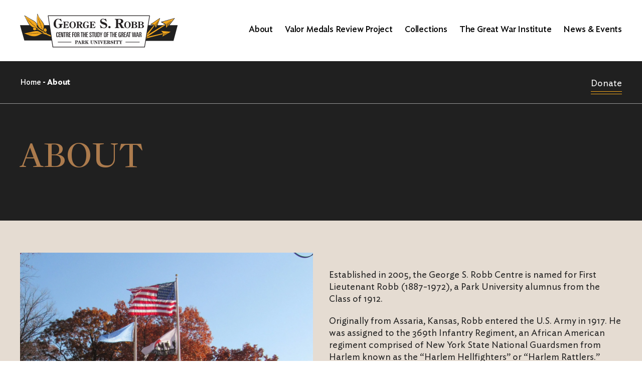

--- FILE ---
content_type: text/html; charset=UTF-8
request_url: https://gsr.park.edu/about/
body_size: 10813
content:
<!DOCTYPE html>
<html lang="en-US">
  <head>
    <meta charset="utf-8">
    <meta http-equiv="x-ua-compatible" content="ie=edge">
    <meta name="viewport" content="width=device-width, initial-scale=1, minimum-scale=1">
    <meta name='robots' content='index, follow, max-image-preview:large, max-snippet:-1, max-video-preview:-1' />
	<style>img:is([sizes="auto" i], [sizes^="auto," i]) { contain-intrinsic-size: 3000px 1500px }</style>
	
	<!-- This site is optimized with the Yoast SEO plugin v26.3 - https://yoast.com/wordpress/plugins/seo/ -->
	<title>About - Robb Centre</title>
	<link rel="canonical" href="https://gsr.park.edu/about/" />
	<meta property="og:locale" content="en_US" />
	<meta property="og:type" content="article" />
	<meta property="og:title" content="About - Robb Centre" />
	<meta property="og:url" content="https://gsr.park.edu/about/" />
	<meta property="og:site_name" content="Robb Centre" />
	<meta property="article:modified_time" content="2024-01-02T17:40:58+00:00" />
	<meta name="twitter:card" content="summary_large_image" />
	<script type="application/ld+json" class="yoast-schema-graph">{"@context":"https://schema.org","@graph":[{"@type":"WebPage","@id":"https://gsr.park.edu/about/","url":"https://gsr.park.edu/about/","name":"About - Robb Centre","isPartOf":{"@id":"https://gsr.park.edu/#website"},"datePublished":"2021-05-01T12:55:04+00:00","dateModified":"2024-01-02T17:40:58+00:00","breadcrumb":{"@id":"https://gsr.park.edu/about/#breadcrumb"},"inLanguage":"en-US","potentialAction":[{"@type":"ReadAction","target":["https://gsr.park.edu/about/"]}]},{"@type":"BreadcrumbList","@id":"https://gsr.park.edu/about/#breadcrumb","itemListElement":[{"@type":"ListItem","position":1,"name":"Home","item":"https://gsr.park.edu/"},{"@type":"ListItem","position":2,"name":"About"}]},{"@type":"WebSite","@id":"https://gsr.park.edu/#website","url":"https://gsr.park.edu/","name":"Robb Centre","description":"","potentialAction":[{"@type":"SearchAction","target":{"@type":"EntryPoint","urlTemplate":"https://gsr.park.edu/?s={search_term_string}"},"query-input":{"@type":"PropertyValueSpecification","valueRequired":true,"valueName":"search_term_string"}}],"inLanguage":"en-US"}]}</script>
	<!-- / Yoast SEO plugin. -->


<link rel='dns-prefetch' href='//gsr.park.edu' />
<link rel='dns-prefetch' href='//use.typekit.net' />
		<!-- This site uses the Google Analytics by MonsterInsights plugin v9.9.0 - Using Analytics tracking - https://www.monsterinsights.com/ -->
		<!-- Note: MonsterInsights is not currently configured on this site. The site owner needs to authenticate with Google Analytics in the MonsterInsights settings panel. -->
					<!-- No tracking code set -->
				<!-- / Google Analytics by MonsterInsights -->
		<script type="text/javascript">
/* <![CDATA[ */
window._wpemojiSettings = {"baseUrl":"https:\/\/s.w.org\/images\/core\/emoji\/16.0.1\/72x72\/","ext":".png","svgUrl":"https:\/\/s.w.org\/images\/core\/emoji\/16.0.1\/svg\/","svgExt":".svg","source":{"concatemoji":"https:\/\/gsr.park.edu\/wp-includes\/js\/wp-emoji-release.min.js?ver=6.8.3"}};
/*! This file is auto-generated */
!function(s,n){var o,i,e;function c(e){try{var t={supportTests:e,timestamp:(new Date).valueOf()};sessionStorage.setItem(o,JSON.stringify(t))}catch(e){}}function p(e,t,n){e.clearRect(0,0,e.canvas.width,e.canvas.height),e.fillText(t,0,0);var t=new Uint32Array(e.getImageData(0,0,e.canvas.width,e.canvas.height).data),a=(e.clearRect(0,0,e.canvas.width,e.canvas.height),e.fillText(n,0,0),new Uint32Array(e.getImageData(0,0,e.canvas.width,e.canvas.height).data));return t.every(function(e,t){return e===a[t]})}function u(e,t){e.clearRect(0,0,e.canvas.width,e.canvas.height),e.fillText(t,0,0);for(var n=e.getImageData(16,16,1,1),a=0;a<n.data.length;a++)if(0!==n.data[a])return!1;return!0}function f(e,t,n,a){switch(t){case"flag":return n(e,"\ud83c\udff3\ufe0f\u200d\u26a7\ufe0f","\ud83c\udff3\ufe0f\u200b\u26a7\ufe0f")?!1:!n(e,"\ud83c\udde8\ud83c\uddf6","\ud83c\udde8\u200b\ud83c\uddf6")&&!n(e,"\ud83c\udff4\udb40\udc67\udb40\udc62\udb40\udc65\udb40\udc6e\udb40\udc67\udb40\udc7f","\ud83c\udff4\u200b\udb40\udc67\u200b\udb40\udc62\u200b\udb40\udc65\u200b\udb40\udc6e\u200b\udb40\udc67\u200b\udb40\udc7f");case"emoji":return!a(e,"\ud83e\udedf")}return!1}function g(e,t,n,a){var r="undefined"!=typeof WorkerGlobalScope&&self instanceof WorkerGlobalScope?new OffscreenCanvas(300,150):s.createElement("canvas"),o=r.getContext("2d",{willReadFrequently:!0}),i=(o.textBaseline="top",o.font="600 32px Arial",{});return e.forEach(function(e){i[e]=t(o,e,n,a)}),i}function t(e){var t=s.createElement("script");t.src=e,t.defer=!0,s.head.appendChild(t)}"undefined"!=typeof Promise&&(o="wpEmojiSettingsSupports",i=["flag","emoji"],n.supports={everything:!0,everythingExceptFlag:!0},e=new Promise(function(e){s.addEventListener("DOMContentLoaded",e,{once:!0})}),new Promise(function(t){var n=function(){try{var e=JSON.parse(sessionStorage.getItem(o));if("object"==typeof e&&"number"==typeof e.timestamp&&(new Date).valueOf()<e.timestamp+604800&&"object"==typeof e.supportTests)return e.supportTests}catch(e){}return null}();if(!n){if("undefined"!=typeof Worker&&"undefined"!=typeof OffscreenCanvas&&"undefined"!=typeof URL&&URL.createObjectURL&&"undefined"!=typeof Blob)try{var e="postMessage("+g.toString()+"("+[JSON.stringify(i),f.toString(),p.toString(),u.toString()].join(",")+"));",a=new Blob([e],{type:"text/javascript"}),r=new Worker(URL.createObjectURL(a),{name:"wpTestEmojiSupports"});return void(r.onmessage=function(e){c(n=e.data),r.terminate(),t(n)})}catch(e){}c(n=g(i,f,p,u))}t(n)}).then(function(e){for(var t in e)n.supports[t]=e[t],n.supports.everything=n.supports.everything&&n.supports[t],"flag"!==t&&(n.supports.everythingExceptFlag=n.supports.everythingExceptFlag&&n.supports[t]);n.supports.everythingExceptFlag=n.supports.everythingExceptFlag&&!n.supports.flag,n.DOMReady=!1,n.readyCallback=function(){n.DOMReady=!0}}).then(function(){return e}).then(function(){var e;n.supports.everything||(n.readyCallback(),(e=n.source||{}).concatemoji?t(e.concatemoji):e.wpemoji&&e.twemoji&&(t(e.twemoji),t(e.wpemoji)))}))}((window,document),window._wpemojiSettings);
/* ]]> */
</script>
<style id='wp-emoji-styles-inline-css' type='text/css'>

	img.wp-smiley, img.emoji {
		display: inline !important;
		border: none !important;
		box-shadow: none !important;
		height: 1em !important;
		width: 1em !important;
		margin: 0 0.07em !important;
		vertical-align: -0.1em !important;
		background: none !important;
		padding: 0 !important;
	}
</style>
<style id='classic-theme-styles-inline-css' type='text/css'>
/*! This file is auto-generated */
.wp-block-button__link{color:#fff;background-color:#32373c;border-radius:9999px;box-shadow:none;text-decoration:none;padding:calc(.667em + 2px) calc(1.333em + 2px);font-size:1.125em}.wp-block-file__button{background:#32373c;color:#fff;text-decoration:none}
</style>
<style id='global-styles-inline-css' type='text/css'>
:root{--wp--preset--aspect-ratio--square: 1;--wp--preset--aspect-ratio--4-3: 4/3;--wp--preset--aspect-ratio--3-4: 3/4;--wp--preset--aspect-ratio--3-2: 3/2;--wp--preset--aspect-ratio--2-3: 2/3;--wp--preset--aspect-ratio--16-9: 16/9;--wp--preset--aspect-ratio--9-16: 9/16;--wp--preset--color--black: #000000;--wp--preset--color--cyan-bluish-gray: #abb8c3;--wp--preset--color--white: #ffffff;--wp--preset--color--pale-pink: #f78da7;--wp--preset--color--vivid-red: #cf2e2e;--wp--preset--color--luminous-vivid-orange: #ff6900;--wp--preset--color--luminous-vivid-amber: #fcb900;--wp--preset--color--light-green-cyan: #7bdcb5;--wp--preset--color--vivid-green-cyan: #00d084;--wp--preset--color--pale-cyan-blue: #8ed1fc;--wp--preset--color--vivid-cyan-blue: #0693e3;--wp--preset--color--vivid-purple: #9b51e0;--wp--preset--gradient--vivid-cyan-blue-to-vivid-purple: linear-gradient(135deg,rgba(6,147,227,1) 0%,rgb(155,81,224) 100%);--wp--preset--gradient--light-green-cyan-to-vivid-green-cyan: linear-gradient(135deg,rgb(122,220,180) 0%,rgb(0,208,130) 100%);--wp--preset--gradient--luminous-vivid-amber-to-luminous-vivid-orange: linear-gradient(135deg,rgba(252,185,0,1) 0%,rgba(255,105,0,1) 100%);--wp--preset--gradient--luminous-vivid-orange-to-vivid-red: linear-gradient(135deg,rgba(255,105,0,1) 0%,rgb(207,46,46) 100%);--wp--preset--gradient--very-light-gray-to-cyan-bluish-gray: linear-gradient(135deg,rgb(238,238,238) 0%,rgb(169,184,195) 100%);--wp--preset--gradient--cool-to-warm-spectrum: linear-gradient(135deg,rgb(74,234,220) 0%,rgb(151,120,209) 20%,rgb(207,42,186) 40%,rgb(238,44,130) 60%,rgb(251,105,98) 80%,rgb(254,248,76) 100%);--wp--preset--gradient--blush-light-purple: linear-gradient(135deg,rgb(255,206,236) 0%,rgb(152,150,240) 100%);--wp--preset--gradient--blush-bordeaux: linear-gradient(135deg,rgb(254,205,165) 0%,rgb(254,45,45) 50%,rgb(107,0,62) 100%);--wp--preset--gradient--luminous-dusk: linear-gradient(135deg,rgb(255,203,112) 0%,rgb(199,81,192) 50%,rgb(65,88,208) 100%);--wp--preset--gradient--pale-ocean: linear-gradient(135deg,rgb(255,245,203) 0%,rgb(182,227,212) 50%,rgb(51,167,181) 100%);--wp--preset--gradient--electric-grass: linear-gradient(135deg,rgb(202,248,128) 0%,rgb(113,206,126) 100%);--wp--preset--gradient--midnight: linear-gradient(135deg,rgb(2,3,129) 0%,rgb(40,116,252) 100%);--wp--preset--font-size--small: 13px;--wp--preset--font-size--medium: 20px;--wp--preset--font-size--large: 36px;--wp--preset--font-size--x-large: 42px;--wp--preset--spacing--20: 0.44rem;--wp--preset--spacing--30: 0.67rem;--wp--preset--spacing--40: 1rem;--wp--preset--spacing--50: 1.5rem;--wp--preset--spacing--60: 2.25rem;--wp--preset--spacing--70: 3.38rem;--wp--preset--spacing--80: 5.06rem;--wp--preset--shadow--natural: 6px 6px 9px rgba(0, 0, 0, 0.2);--wp--preset--shadow--deep: 12px 12px 50px rgba(0, 0, 0, 0.4);--wp--preset--shadow--sharp: 6px 6px 0px rgba(0, 0, 0, 0.2);--wp--preset--shadow--outlined: 6px 6px 0px -3px rgba(255, 255, 255, 1), 6px 6px rgba(0, 0, 0, 1);--wp--preset--shadow--crisp: 6px 6px 0px rgba(0, 0, 0, 1);}:where(.is-layout-flex){gap: 0.5em;}:where(.is-layout-grid){gap: 0.5em;}body .is-layout-flex{display: flex;}.is-layout-flex{flex-wrap: wrap;align-items: center;}.is-layout-flex > :is(*, div){margin: 0;}body .is-layout-grid{display: grid;}.is-layout-grid > :is(*, div){margin: 0;}:where(.wp-block-columns.is-layout-flex){gap: 2em;}:where(.wp-block-columns.is-layout-grid){gap: 2em;}:where(.wp-block-post-template.is-layout-flex){gap: 1.25em;}:where(.wp-block-post-template.is-layout-grid){gap: 1.25em;}.has-black-color{color: var(--wp--preset--color--black) !important;}.has-cyan-bluish-gray-color{color: var(--wp--preset--color--cyan-bluish-gray) !important;}.has-white-color{color: var(--wp--preset--color--white) !important;}.has-pale-pink-color{color: var(--wp--preset--color--pale-pink) !important;}.has-vivid-red-color{color: var(--wp--preset--color--vivid-red) !important;}.has-luminous-vivid-orange-color{color: var(--wp--preset--color--luminous-vivid-orange) !important;}.has-luminous-vivid-amber-color{color: var(--wp--preset--color--luminous-vivid-amber) !important;}.has-light-green-cyan-color{color: var(--wp--preset--color--light-green-cyan) !important;}.has-vivid-green-cyan-color{color: var(--wp--preset--color--vivid-green-cyan) !important;}.has-pale-cyan-blue-color{color: var(--wp--preset--color--pale-cyan-blue) !important;}.has-vivid-cyan-blue-color{color: var(--wp--preset--color--vivid-cyan-blue) !important;}.has-vivid-purple-color{color: var(--wp--preset--color--vivid-purple) !important;}.has-black-background-color{background-color: var(--wp--preset--color--black) !important;}.has-cyan-bluish-gray-background-color{background-color: var(--wp--preset--color--cyan-bluish-gray) !important;}.has-white-background-color{background-color: var(--wp--preset--color--white) !important;}.has-pale-pink-background-color{background-color: var(--wp--preset--color--pale-pink) !important;}.has-vivid-red-background-color{background-color: var(--wp--preset--color--vivid-red) !important;}.has-luminous-vivid-orange-background-color{background-color: var(--wp--preset--color--luminous-vivid-orange) !important;}.has-luminous-vivid-amber-background-color{background-color: var(--wp--preset--color--luminous-vivid-amber) !important;}.has-light-green-cyan-background-color{background-color: var(--wp--preset--color--light-green-cyan) !important;}.has-vivid-green-cyan-background-color{background-color: var(--wp--preset--color--vivid-green-cyan) !important;}.has-pale-cyan-blue-background-color{background-color: var(--wp--preset--color--pale-cyan-blue) !important;}.has-vivid-cyan-blue-background-color{background-color: var(--wp--preset--color--vivid-cyan-blue) !important;}.has-vivid-purple-background-color{background-color: var(--wp--preset--color--vivid-purple) !important;}.has-black-border-color{border-color: var(--wp--preset--color--black) !important;}.has-cyan-bluish-gray-border-color{border-color: var(--wp--preset--color--cyan-bluish-gray) !important;}.has-white-border-color{border-color: var(--wp--preset--color--white) !important;}.has-pale-pink-border-color{border-color: var(--wp--preset--color--pale-pink) !important;}.has-vivid-red-border-color{border-color: var(--wp--preset--color--vivid-red) !important;}.has-luminous-vivid-orange-border-color{border-color: var(--wp--preset--color--luminous-vivid-orange) !important;}.has-luminous-vivid-amber-border-color{border-color: var(--wp--preset--color--luminous-vivid-amber) !important;}.has-light-green-cyan-border-color{border-color: var(--wp--preset--color--light-green-cyan) !important;}.has-vivid-green-cyan-border-color{border-color: var(--wp--preset--color--vivid-green-cyan) !important;}.has-pale-cyan-blue-border-color{border-color: var(--wp--preset--color--pale-cyan-blue) !important;}.has-vivid-cyan-blue-border-color{border-color: var(--wp--preset--color--vivid-cyan-blue) !important;}.has-vivid-purple-border-color{border-color: var(--wp--preset--color--vivid-purple) !important;}.has-vivid-cyan-blue-to-vivid-purple-gradient-background{background: var(--wp--preset--gradient--vivid-cyan-blue-to-vivid-purple) !important;}.has-light-green-cyan-to-vivid-green-cyan-gradient-background{background: var(--wp--preset--gradient--light-green-cyan-to-vivid-green-cyan) !important;}.has-luminous-vivid-amber-to-luminous-vivid-orange-gradient-background{background: var(--wp--preset--gradient--luminous-vivid-amber-to-luminous-vivid-orange) !important;}.has-luminous-vivid-orange-to-vivid-red-gradient-background{background: var(--wp--preset--gradient--luminous-vivid-orange-to-vivid-red) !important;}.has-very-light-gray-to-cyan-bluish-gray-gradient-background{background: var(--wp--preset--gradient--very-light-gray-to-cyan-bluish-gray) !important;}.has-cool-to-warm-spectrum-gradient-background{background: var(--wp--preset--gradient--cool-to-warm-spectrum) !important;}.has-blush-light-purple-gradient-background{background: var(--wp--preset--gradient--blush-light-purple) !important;}.has-blush-bordeaux-gradient-background{background: var(--wp--preset--gradient--blush-bordeaux) !important;}.has-luminous-dusk-gradient-background{background: var(--wp--preset--gradient--luminous-dusk) !important;}.has-pale-ocean-gradient-background{background: var(--wp--preset--gradient--pale-ocean) !important;}.has-electric-grass-gradient-background{background: var(--wp--preset--gradient--electric-grass) !important;}.has-midnight-gradient-background{background: var(--wp--preset--gradient--midnight) !important;}.has-small-font-size{font-size: var(--wp--preset--font-size--small) !important;}.has-medium-font-size{font-size: var(--wp--preset--font-size--medium) !important;}.has-large-font-size{font-size: var(--wp--preset--font-size--large) !important;}.has-x-large-font-size{font-size: var(--wp--preset--font-size--x-large) !important;}
:where(.wp-block-post-template.is-layout-flex){gap: 1.25em;}:where(.wp-block-post-template.is-layout-grid){gap: 1.25em;}
:where(.wp-block-columns.is-layout-flex){gap: 2em;}:where(.wp-block-columns.is-layout-grid){gap: 2em;}
:root :where(.wp-block-pullquote){font-size: 1.5em;line-height: 1.6;}
</style>
<link rel='stylesheet' id='theme-typekit-fonts-css' href='https://use.typekit.net/xdv3bwe.css' type='text/css' media='all' />
<link rel='stylesheet' id='theme-styles-css' href='https://gsr.park.edu/wp-content/themes/robbcentre/dist/css/main.css' type='text/css' media='screen' />
<link rel="https://api.w.org/" href="https://gsr.park.edu/wp-json/" /><link rel="alternate" title="JSON" type="application/json" href="https://gsr.park.edu/wp-json/wp/v2/pages/1001" /><link rel="EditURI" type="application/rsd+xml" title="RSD" href="https://gsr.park.edu/xmlrpc.php?rsd" />
<meta name="generator" content="WordPress 6.8.3" />
<link rel='shortlink' href='https://gsr.park.edu/?p=1001' />
<link rel="alternate" title="oEmbed (JSON)" type="application/json+oembed" href="https://gsr.park.edu/wp-json/oembed/1.0/embed?url=https%3A%2F%2Fgsr.park.edu%2Fabout%2F" />
<link rel="alternate" title="oEmbed (XML)" type="text/xml+oembed" href="https://gsr.park.edu/wp-json/oembed/1.0/embed?url=https%3A%2F%2Fgsr.park.edu%2Fabout%2F&#038;format=xml" />
<link rel="icon" href="https://gsr.park.edu/wp-content/uploads/2021/05/cropped-cropped-favicon_red-32x32.png" sizes="32x32" />
<link rel="icon" href="https://gsr.park.edu/wp-content/uploads/2021/05/cropped-cropped-favicon_red-192x192.png" sizes="192x192" />
<link rel="apple-touch-icon" href="https://gsr.park.edu/wp-content/uploads/2021/05/cropped-cropped-favicon_red-180x180.png" />
<meta name="msapplication-TileImage" content="https://gsr.park.edu/wp-content/uploads/2021/05/cropped-cropped-favicon_red-270x270.png" />
  </head>
  <body>
  	<nav aria-label="Skip to Sections">
		<a class="skip-link" href="#main-nav">Skip to Navigation</a>
		<a class="skip-link toggle-search" href="#main-search">Skip to Search</a>
		<a class="skip-link" href="#main-content">Skip to Main Content</a>
		<a class="skip-link" href="#footer">Skip to Footer Links</a>
	</nav>
    <div class="canvas">
      
<header id="main-nav" class="header">
  <div class="container">
    <div class="header__wrap">
      <a href="/" class="header__logo">
          <span class="header__logo--default svgstore svgstore--logo">
    <svg>
      <title>George S. Robb Centre Logo</title>
      <use xlink:href="https://gsr.park.edu/wp-content/themes/robbcentre/dist/img/svgstore.svg#logo"></use>
    </svg>
  </span>      </a>
      <div class="header__right">
        <nav class="nav" id="main-menu">
        <ul id="menu-header-menu" class="nav__primary"><li id="menu-item-1319" class="menu-item menu-item-type-post_type menu-item-object-page current-menu-item page_item page-item-1001 current_page_item menu-item-has-children menu-item-1319 nav__primary__item"><a href="https://gsr.park.edu/about/" aria-current="page" class="nav__primary__link">About</a>
<ul class="sub-menu">
	<li id="menu-item-1320" class="menu-item menu-item-type-post_type menu-item-object-page menu-item-1320 nav__primary__item"><a href="https://gsr.park.edu/about/centre-staff/" class="nav__primary__link">Centre Staff</a></li>
	<li id="menu-item-1321" class="menu-item menu-item-type-post_type menu-item-object-page menu-item-1321 nav__primary__item"><a href="https://gsr.park.edu/about/george-s-robb/" class="nav__primary__link">George S. Robb</a></li>
	<li id="menu-item-1322" class="menu-item menu-item-type-post_type menu-item-object-page menu-item-1322 nav__primary__item"><a href="https://gsr.park.edu/about/partners/" class="nav__primary__link">Partners and Sponsors</a></li>
	<li id="menu-item-1324" class="menu-item menu-item-type-post_type menu-item-object-page menu-item-1324 nav__primary__item"><a href="https://gsr.park.edu/about/the-park-house/" class="nav__primary__link">The Park House</a></li>
</ul>
</li>
<li id="menu-item-1325" class="menu-item menu-item-type-post_type menu-item-object-page menu-item-has-children menu-item-1325 nav__primary__item"><a href="https://gsr.park.edu/valor-medals-review-project/" class="nav__primary__link">Valor Medals Review Project</a>
<ul class="sub-menu">
	<li id="menu-item-1326" class="menu-item menu-item-type-post_type menu-item-object-page menu-item-1326 nav__primary__item"><a href="https://gsr.park.edu/valor-medals-review-project/background/" class="nav__primary__link">Background on Systematic Reviews</a></li>
	<li id="menu-item-1327" class="menu-item menu-item-type-post_type menu-item-object-page menu-item-1327 nav__primary__item"><a href="https://gsr.park.edu/valor-medals-review-project/national-defense-authorization-act-legislation/" class="nav__primary__link">National Defense Authorization Act Legislation</a></li>
	<li id="menu-item-1328" class="menu-item menu-item-type-post_type menu-item-object-page menu-item-1328 nav__primary__item"><a href="https://gsr.park.edu/valor-medals-review-project/servicemember-database/" class="nav__primary__link">Valor Medals Review Database</a></li>
</ul>
</li>
<li id="menu-item-1010" class="menu-item menu-item-type-post_type menu-item-object-page menu-item-1010 nav__primary__item"><a href="https://gsr.park.edu/collections/" class="nav__primary__link">Collections</a></li>
<li id="menu-item-1329" class="menu-item menu-item-type-post_type menu-item-object-page menu-item-has-children menu-item-1329 nav__primary__item"><a href="https://gsr.park.edu/the-great-war-institute/" class="nav__primary__link">The Great War Institute</a>
<ul class="sub-menu">
	<li id="menu-item-5879" class="menu-item menu-item-type-post_type menu-item-object-page menu-item-5879 nav__primary__item"><a href="https://gsr.park.edu/collections/tribal-nation-modern-warriors/" class="nav__primary__link">Modern Warriors of World War I</a></li>
	<li id="menu-item-1330" class="menu-item menu-item-type-post_type menu-item-object-page menu-item-1330 nav__primary__item"><a href="https://gsr.park.edu/the-great-war-institute/education-mission/" class="nav__primary__link">Education Mission</a></li>
	<li id="menu-item-1332" class="menu-item menu-item-type-post_type menu-item-object-page menu-item-1332 nav__primary__item"><a href="https://gsr.park.edu/the-great-war-institute/public-mission/" class="nav__primary__link">Public Mission</a></li>
	<li id="menu-item-2054" class="menu-item menu-item-type-post_type menu-item-object-page menu-item-2054 nav__primary__item"><a href="https://gsr.park.edu/the-great-war-institute/lecture-series/" class="nav__primary__link">Lecture Series</a></li>
</ul>
</li>
<li id="menu-item-1333" class="menu-item menu-item-type-post_type menu-item-object-page menu-item-has-children menu-item-1333 nav__primary__item"><a href="https://gsr.park.edu/news-events/" class="nav__primary__link">News &#038; Events</a>
<ul class="sub-menu">
	<li id="menu-item-1334" class="menu-item menu-item-type-post_type menu-item-object-page menu-item-1334 nav__primary__item"><a href="https://gsr.park.edu/news-events/events/" class="nav__primary__link">Current Events</a></li>
	<li id="menu-item-1335" class="menu-item menu-item-type-post_type menu-item-object-page menu-item-1335 nav__primary__item"><a href="https://gsr.park.edu/news-events/media/" class="nav__primary__link">Media</a></li>
	<li id="menu-item-1336" class="menu-item menu-item-type-post_type menu-item-object-page menu-item-1336 nav__primary__item"><a href="https://gsr.park.edu/news-events/our-publications/" class="nav__primary__link">Publications</a></li>
</ul>
</li>
</ul>        </nav>
        <button class="header__toggle--menu toggle-menu" aria-controls="main-menu" aria-expanded="false" aria-label="Reveal Navigation"><span></span></button>
      </div>
    </div>
  </div>
</header>
<main class="page" id="main-content">

<div class="background--gray-dark background--glow">


<nav class="breadcrumb" aria-label="Page Breadcrumb"><ul><li><span><span><a href="https://gsr.park.edu/">Home</a></span> - <span class="breadcrumb_last" aria-current="page">About</span></span></li></ul></nav>
<div class="panel panel--md">
  <h1 class="h1 page-title__heading">About</h1>
    <div class="page-title__wrapper">
    <div>
      <div class="page-title__photo" style=""></div>
    </div>
    <div class="page-title__intro">
                  </div>
  </div>
    <a href="https://www.givecampus.com/campaigns/38837/donations/new?designation=georgesrobbcentreforthestudyofthegreatwar&#038;" target="_blank" class="button__link hero__donate"><span> Donate</a>
  </div>
</div>
            

<div class="background--tan background--watermark">
  <div class="panel panel--md">
    <div class="grid grid--50">
      <div>
        <div class="feature__image">
                    <img src="https://gsr.park.edu/wp-content/uploads/2021/05/Park-House-Fall-2020-scaled.jpg" alt="" class="">
                            <a class="feature__icon" href="https://www.youtube.com/watch?v=Ch_so-V4RRU&list=PLna8KZ_XHugA28FOpa2dFDCSBxSZLhK5d&index=2" data-minimodal><span class=" svgstore svgstore--icon-play">
    <svg>
      <title>play-icon</title>
      <use xlink:href="https://gsr.park.edu/wp-content/themes/robbcentre/dist/img/svgstore.svg#icon-play"></use>
    </svg>
  </span></a>
                </div>
        <p class="caption"></p>
      </div>
      <div class="feature__details">
                                    <h2 class="h3" tabindex="0" role="button"> </h2>
                                    <p><p>Established in 2005, the George S. Robb Centre is named for First Lieutenant Robb (1887-1972), a Park University alumnus from the Class of 1912.</p>
<p>Originally from Assaria, Kansas, Robb entered the U.S. Army in 1917. He was assigned to the 369th Infantry Regiment, an African American regiment comprised of New York State National Guardsmen from Harlem known as the “Harlem Hellfighters” or “Harlem Rattlers.”</p>
<p>Displaying courage, tenacity and valor at the critical time during the battle surrounding Sechault, France, 29-30 September 1918, he was the only officer of his battalion who advanced beyond the town. By clearing machinegun and sniping posts, his leadership contributed largely to the aid of his battalion in holding their objective. His bravery, fortitude and eagerness to continue with his mission, despite severe wounds, set before the enlisted men a standard of morale and self-sacrifice.</p>
<p>Robb received for his action and service the Medal of Honor, Purple Heart with two Bronze Oak Leaf clusters, the World War I Victory Medal with four bronze service stars, the Ordre national de la Legion d’honneur degree of Knight (French Republic), Croix de Guerre with Bronze Palm (French Republic), and Croce al Merito di Guerra (Italy).</p>
</p>
                      </div>
    </div>
  </div>
  <span class="svg-watermark-right svgstore svgstore--watermark-leaves">
    <svg>
      <title>Watermark</title>
      <use xlink:href="https://gsr.park.edu/wp-content/themes/robbcentre/dist/img/svgstore.svg#watermark-leaves"></use>
    </svg>
  </span></div>
          

<div class="background--tan background--watermark">
  <div class="panel panel--md">
    <div class="grid grid--50">
      <div>
        <div class="feature__image">
                    <img src="https://gsr.park.edu/wp-content/uploads/2021/05/Fishburn-Logo.jpg" alt="" class="">
                          </div>
        <p class="caption"></p>
      </div>
      <div class="feature__details">
                                    <h3 class="h3" tabindex="0" role="button">Projects of the Robb Centre</h3>
                                    <p><p>The Robb Centre is the home of the Valor Medals Review Project and Great War Institute, but also collaborates with University departments, such as the Frances Fishburn Archives and Special Collections, on joint projects.</p>
<p>The Robb Centre manages the Frances Fishburn Archives&#8217; Alumni and Student Veterans Collections, a series of publications celebrating Park College&#8217;s (1875-2000) and Park University&#8217;s (2001-Present) veterans of the Civil War (1861-1865) to present.</p>
</p>
                        <a href="https://library.park.edu/c.php?g=1166820&p=8519564" class="button">Frances Fishburn Archives at Park University</a>
            </div>
    </div>
  </div>
  <span class="svg-watermark-right svgstore svgstore--watermark-leaves">
    <svg>
      <title>Watermark</title>
      <use xlink:href="https://gsr.park.edu/wp-content/themes/robbcentre/dist/img/svgstore.svg#watermark-leaves"></use>
    </svg>
  </span></div>
          

<div class="background--white">
  <div class="panel panel--lg container-sm">
    <div class="container--sm">
                              <h2 class="h3" tabindex="0" role="button" aria-pressed="false">Robb Centre-Fishburn Archives Joint Publications and Events</h2>
                                  <div class="accordion">
                                          <div class="accordion__toggle" tabindex="0" role="button" aria-pressed="false">Park&#039;s Women WWII Veterans<span class="accordion__icon svgstore svgstore--icon-accordion-open">
    <svg>
      <title>Toggle Accordion</title>
      <use xlink:href="https://gsr.park.edu/wp-content/themes/robbcentre/dist/img/svgstore.svg#icon-accordion-open"></use>
    </svg>
  </span></div>
                                  <div class="accordion__content container--purple">
                        <p><p><iframe title="Women of World War II (1941-1945): Park University Alumni Student Veterans Collection" src="https://e.issuu.com/embed.html?u=parkalumni&#038;d=women_of_world_war_ii_park_university" style="border:none; width: 500px; height: 383px;" allow="clipboard-write,allow-top-navigation,allow-top-navigation-by-user-activation,allow-downloads,allow-scripts,allow-same-origin,allow-popups,allow-modals,allow-popups-to-escape-sandbox,allow-forms"  allowfullscreen="true"></iframe></p>
</p>
                      </div>
      </div>
          <div class="accordion">
                                          <div class="accordion__toggle" tabindex="0" role="button" aria-pressed="false">Park&#039;s WWII V-12 Veterans<span class="accordion__icon svgstore svgstore--icon-accordion-open">
    <svg>
      <title>Toggle Accordion</title>
      <use xlink:href="https://gsr.park.edu/wp-content/themes/robbcentre/dist/img/svgstore.svg#icon-accordion-open"></use>
    </svg>
  </span></div>
                                  <div class="accordion__content container--purple">
                        <p><p><a href="https://library.park.edu/ld.php?content_id=58634463">https://library.park.edu/ld.php?content_id=58634463</a></p>
</p>
                      </div>
      </div>
            </div>
  </div>
</div>
          


<div class="background">
  <div class="panel panel--md">
                        <h4 class="h3" tabindex="0" role="button" aria-pressed="false">Friends of the Robb Centre: Professional organizations that have assisted with research related to the Valor Medals Review Project</h4>
                <div class="grid grid--33-33-33">

                <div>
                        <p><p><a href="https://www.worldwar1centennial.org/"><img fetchpriority="high" decoding="async" class="alignnone" src="https://www.worldwar1centennial.org/images/logos/Foundation_Logos/2020-dbf-webscale/DoughboyFoundation_Vert_BB.png" alt="" width="295" height="426" /></a>  <a href="https://nmajmh.org/"><img decoding="async" class="alignnone" src="https://nmajmh.org/wp-content/uploads/2015/12/logosquare.jpg" alt="" width="430" height="430" /></a> <a href="https://www.woodrowwilsonhouse.org/"><img decoding="async" src="https://www.woodrowwilsonhouse.org/wp-content/uploads/2013/07/WWH_Logo_rgb.jpg" alt="The 15th Point Project - President Wilson House" /></a></p>
</p>
                      </div>
            <div>
                        <p><p><a href="https://www.archives.gov/st-louis"><img decoding="async" class="aligncenter" src="https://pbs.twimg.com/profile_images/1019588764987940865/Oc8NPhz8_400x400.jpg" alt="" width="493" height="493" /></a></p>
<p><a href="https://www.worldwar1centennial.org/"><img loading="lazy" decoding="async" class="aligncenter" src="https://www.worldwar1centennial.org/images/logos/Commission_Logos/Commission_logo_small.PNG" alt="" width="275" height="410" /></a></p>
</p>
                      </div>
            <div>
                        <p><p>&nbsp;</p>
<p>&nbsp;</p>
<p><a href="https://www.ncai.org/"><img loading="lazy" decoding="async" class="alignnone" src="https://optimise2.assets-servd.host/alike-kingfisher/production/images/National-Conference-of-American-Indians.jpg?w=1024&amp;h=551&amp;q=82&amp;auto=format&amp;fit=crop&amp;fp-x=0.5&amp;fp-y=0.5&amp;dm=1597970249&amp;s=314474c9715848f42eecbfa23091e608" alt="" width="690" height="371" /></a></p>
<p><a href="https://www.facebook.com/World-War-One-Historical-Association-296321097080349/"><img loading="lazy" decoding="async" class="alignnone" src="https://i2.wp.com/files.constantcontact.com/194dffee301/25e4131f-e1a9-4a75-a992-47a43a27d099.jpg" alt="" width="636" height="398" /></a></p>
</p>
                      </div>
          

    </div>
  </div>
</div>
          
<div class="background--white">
  <div class="panel panel--md">
                        <h2 class="h3" tabindex="0" role="button" aria-pressed="false">Learn More</h2>
                <div class="grid grid--33-33-33">
                  <div>
        <div class="gallery-image__wrapper shadow">
                    <div class="gallery-image__photo" style="background-image: url('https://gsr.park.edu/wp-content/uploads/2021/04/George_S._Robb_-_WWI_Medal_of_Honor_recipient-otj5azozwz5pc0x1sko40hscpmf5t5tiv8f13ext1k-e1620747729533.jpg');"></div>
                </div>
                <p>
          <a href="https://live-robb-centre.pantheonsite.io/about/george-s-robb/" class="button__subheading"><span>George S. Robb</span></a>
        </p>
              </div>
            <div>
        <div class="gallery-image__wrapper shadow">
                    <div class="gallery-image__photo" style="background-image: url('https://gsr.park.edu/wp-content/uploads/2021/04/Shot-Tomb-of-the-Unknown-Body-Bearers.jpg');"></div>
                </div>
                <p>
          <a href="https://live-robb-centre.pantheonsite.io/about/centre-staff/" class="button__subheading"><span>Centre Staff</span></a>
        </p>
              </div>
            <div>
        <div class="gallery-image__wrapper shadow">
                    <div class="gallery-image__photo" style="background-image: url('https://gsr.park.edu/wp-content/uploads/2021/04/RobbCentre-scaled.jpg');"></div>
                </div>
                <p>
          <a href="https://live-robb-centre.pantheonsite.io/about/the-park-house/" class="button__subheading"><span>The Park House</span></a>
        </p>
              </div>
            <div>
        <div class="gallery-image__wrapper shadow">
                    <div class="gallery-image__photo" style="background-image: url('https://gsr.park.edu/wp-content/uploads/2021/05/GSR-Logo.png');"></div>
                </div>
                <p>
          <a href="https://live-robb-centre.pantheonsite.io/about/partners/" class="button__subheading"><span>Partners</span></a>
        </p>
              </div>
            <div>
        <div class="gallery-image__wrapper shadow">
                    <div class="gallery-image__photo" style="background-image: url('https://gsr.park.edu/wp-content/uploads/2021/04/Unknown.png');"></div>
                </div>
                <p>
          <a href="https://live-robb-centre.pantheonsite.io/valor-medals-review-project/" class="button__subheading"><span>Valor Medals Review Project</span></a>
        </p>
              </div>
            <div>
        <div class="gallery-image__wrapper shadow">
                    <div class="gallery-image__photo" style="background-image: url('https://gsr.park.edu/wp-content/uploads/2021/05/GSR-Poppyman.jpg');"></div>
                </div>
                <p>
          <a href="https://live-robb-centre.pantheonsite.io/the-great-war-institute/" class="button__subheading"><span>The Great War Institute</span></a>
        </p>
              </div>
                </div>
  </div>
</div>
      
</main>
    </div>
    


<footer class="footer">
  <div class="footer__container">
    <div class="footer__grid">
      <div>
        <div class="footer__title">
          <p><strong>GEORGE S. ROBB</strong><br />
CENTRE FOR THE STUDY<br />
OF THE GREAT WAR</p>
        </div>
        <p>
          <a href="https://www.givecampus.com/campaigns/38837/donations/new?designation=georgesrobbcentreforthestudyofthegreatwar&#038;" target="_blank" class="button__link"><span> Donate</span></a>
        </p>
      </div>
      <div>
                        <p class="footer__location">
          <strong>George S. Robb Centre for the Study of the Great War</strong><br>
          <a href="#">gsrcentre@park.edu</a><br>
          <a href="tel:816-584-6890">816-584-6890</a><br>
        </p>
        <p class="footer__address">
          8700 NW River Park Drive, CMB 117<br>
          Parkville, MO 64152        </p>
                

        <div class="footer__social">
                                                  <a href="https://twitter.com/centrerobb?lang=en" target="_blank" class="footer__social__link">
            <span class="George S Robb Centre on Twitter svgstore svgstore--icon-social-twitter">
    <svg>
      <title>George S Robb Centre on Twitter</title>
      <use xlink:href="https://gsr.park.edu/wp-content/themes/robbcentre/dist/img/svgstore.svg#icon-social-twitter"></use>
    </svg>
  </span>          </a>
                    <a href="https://www.facebook.com/George-S-Robb-Centre-for-the-Study-of-the-Great-War-1133039406843201/" target="_blank" class="footer__social__link">
            <span class="George S Robb Centre on Facebook svgstore svgstore--icon-social-facebook">
    <svg>
      <title>George S Robb Centre on Facebook</title>
      <use xlink:href="https://gsr.park.edu/wp-content/themes/robbcentre/dist/img/svgstore.svg#icon-social-facebook"></use>
    </svg>
  </span>          </a>
                    <a href="https://www.youtube.com/channel/UCcNcjNPpdDlx1rENKYQpSMw" target="_blank" class="footer__social__link">
            <span class="George S Robb Centre on Youtube svgstore svgstore--icon-social-youtube">
    <svg>
      <title>George S Robb Centre on Youtube</title>
      <use xlink:href="https://gsr.park.edu/wp-content/themes/robbcentre/dist/img/svgstore.svg#icon-social-youtube"></use>
    </svg>
  </span>          </a>
                                                </div>
      </div>
    </div>

    <div class="footer__rule"></div>
    <div class="footer__copyright__wrapper">
      <div>
        <span class="footer__logo svgstore svgstore--logo-footer">
    <svg>
      <title>Park University Logo</title>
      <use xlink:href="https://gsr.park.edu/wp-content/themes/robbcentre/dist/img/svgstore.svg#logo-footer"></use>
    </svg>
  </span>      </div>
      <div class="footer__copyright">
        <p>© 2021 Park University. All rights reserved.</p>
        <p>Park University’s degree programs are accredited by the Higher Learning Commission, a member of the North Central Association of Colleges and Schools. Park University is a private, non-profit, institution of higher learning since 1875.</p>
      </div>
    </div>
  </div>
</footer>
    <script type="speculationrules">
{"prefetch":[{"source":"document","where":{"and":[{"href_matches":"\/*"},{"not":{"href_matches":["\/wp-*.php","\/wp-admin\/*","\/wp-content\/uploads\/*","\/wp-content\/*","\/wp-content\/plugins\/*","\/wp-content\/themes\/robbcentre\/*","\/*\\?(.+)"]}},{"not":{"selector_matches":"a[rel~=\"nofollow\"]"}},{"not":{"selector_matches":".no-prefetch, .no-prefetch a"}}]},"eagerness":"conservative"}]}
</script>
<script type="text/javascript" src="https://gsr.park.edu/wp-content/themes/robbcentre/dist/js/main.js" id="theme-scripts-js"></script>
  </body>
</html>


--- FILE ---
content_type: text/css
request_url: https://gsr.park.edu/wp-content/themes/robbcentre/dist/css/main.css
body_size: 15739
content:
/*! systematize.scss | MIT License | github.com/mvasilkov/systematize */html{font-family:-apple-system,"Segoe UI",system-ui, -apple-system, Segoe UI, Roboto, Ubuntu, Cantarell, Noto Sans, sans-serif,"Helvetica Neue",sans-serif;line-height:1.58;-ms-overflow-style:scrollbar;-webkit-text-size-adjust:100%}body{margin:0}h1{font-size:2em;margin:.67em 0}main{display:block}hr{box-sizing:content-box;height:0;overflow:visible}pre{font-family:"SFMono-Regular","SF Mono","Ubuntu Mono",Consolas,"DejaVu Sans Mono",Menlo,monospace;font-size:1em}a{background-color:transparent}abbr[title]{border-bottom:0;text-decoration:underline;-webkit-text-decoration:underline dotted;text-decoration:underline dotted}b,strong{font-weight:bolder}code,kbd,samp{font-family:"SFMono-Regular","SF Mono","Ubuntu Mono",Consolas,"DejaVu Sans Mono",Menlo,monospace;font-size:1em}small{font-size:80%}sub,sup{font-size:75%;line-height:0;position:relative;vertical-align:baseline}sub{bottom:-0.25em}sup{top:-0.5em}::-moz-selection{background-color:#b2d7ff;text-shadow:none}::selection{background-color:#b2d7ff;text-shadow:none}iframe{border:0}img{border-style:none}table{border-collapse:collapse}button,input,optgroup,select,textarea{margin:0}button,input{overflow:visible}button,select{text-transform:none}button,[type=button],[type=reset],[type=submit]{-webkit-appearance:button}button::-moz-focus-inner,[type=button]::-moz-focus-inner,[type=reset]::-moz-focus-inner,[type=submit]::-moz-focus-inner{border-style:none;padding:0}button:-moz-focusring,[type=button]:-moz-focusring,[type=reset]:-moz-focusring,[type=submit]:-moz-focusring{outline:1px dotted ButtonText}fieldset{padding:.35em .75em .625em}legend{box-sizing:border-box;color:inherit;display:table;max-width:100%;padding:0;white-space:normal}progress{vertical-align:baseline}textarea{overflow:auto;resize:vertical}[type=checkbox],[type=radio]{box-sizing:border-box;padding:0}[type=number]::-webkit-inner-spin-button,[type=number]::-webkit-outer-spin-button{height:auto}[type=search]{-webkit-appearance:textfield;outline-offset:-2px}[type=search]::-webkit-search-decoration{-webkit-appearance:none}::-webkit-file-upload-button{-webkit-appearance:button}details{display:block}summary{display:list-item}template{display:none}a,area,button,input,label,select,summary,textarea,[tabindex]{touch-action:manipulation}[hidden]{display:none}[tabindex="-1"]:focus{outline:0}html,body,div,span,object,iframe,h1,h2,h3,h4,h5,h6,p,blockquote,pre,abbr,address,cite,code,del,dfn,em,img,ins,kbd,q,samp,small,strong,sub,sup,var,b,i,dl,dt,dd,ol,ul,li,fieldset,form,label,legend,table,caption,tbody,tfoot,thead,tr,th,td,article,aside,canvas,details,figcaption,figure,footer,header,hgroup,menu,nav,section,summary,time,mark,audio,video{margin:0;padding:0;border:0;outline:0;font-size:100%;vertical-align:baseline;background:rgba(0,0,0,0)}body{line-height:1}article,aside,details,figcaption,figure,footer,header,hgroup,menu,nav,section{display:block}nav ul{list-style:none}blockquote,q{quotes:none}blockquote:before,blockquote:after,q:before,q:after{content:"";content:none}a{margin:0;padding:0;font-size:100%;vertical-align:baseline;background:rgba(0,0,0,0)}table{border-collapse:collapse;border-spacing:0}input,select{vertical-align:middle}@-webkit-keyframes fadeIn{from{opacity:0}to{opacity:1}}@keyframes fadeIn{from{opacity:0}to{opacity:1}}@-webkit-keyframes slideUpFadeIn{0%{transform:translate(0, 50px);opacity:0}50%{transform:translate(0);opacity:1}70%{transform:translate(0);opacity:1}100%{opacity:1}}@keyframes slideUpFadeIn{0%{transform:translate(0, 50px);opacity:0}50%{transform:translate(0);opacity:1}70%{transform:translate(0);opacity:1}100%{opacity:1}}@font-face{font-family:"Mercury Display";src:url("../fonts/MercuryDisplay/MercuryDisplay-Roman.woff2") format("woff2"),url("../fonts/MercuryDisplay/MercuryDisplay-Roman.woff") format("woff");font-weight:normal;font-style:normal;font-display:swap}@font-face{font-family:"Mercury Display";src:url("../fonts/MercuryDisplay/MercuryDisplay-SemiboldItalic.woff2") format("woff2"),url("../fonts/MercuryDisplay/MercuryDisplay-SemiboldItalic.woff") format("woff");font-weight:600;font-style:italic;font-display:swap}@font-face{font-family:"Mercury Display";src:url("../fonts/MercuryDisplay/MercuryDisplay-Semibold.woff2") format("woff2"),url("../fonts/MercuryDisplay/MercuryDisplay-Semibold.woff") format("woff");font-weight:600;font-style:normal;font-display:swap}@font-face{font-family:"Mercury Display";src:url("../fonts/MercuryDisplay/MercuryDisplay-Bold.woff2") format("woff2"),url("../fonts/MercuryDisplay/MercuryDisplay-Bold.woff") format("woff");font-weight:bold;font-style:normal;font-display:swap}@font-face{font-family:"Mercury Display";src:url("../fonts/MercuryDisplay/MercuryDisplay-Italic.woff2") format("woff2"),url("../fonts/MercuryDisplay/MercuryDisplay-Italic.woff") format("woff");font-weight:normal;font-style:italic;font-display:swap}@font-face{font-family:"Mercury Display";src:url("../fonts/MercuryDisplay/MercuryDisplay-BoldItalic.woff2") format("woff2"),url("../fonts/MercuryDisplay/MercuryDisplay-BoldItalic.woff") format("woff");font-weight:bold;font-style:italic;font-display:swap}@font-face{font-family:"Ideal Sans SSm";src:url("../fonts/IdealSansSSm/IdealSansSSm-BookItalic.woff2") format("woff2"),url("../fonts/IdealSansSSm/IdealSansSSm-BookItalic.woff") format("woff");font-weight:normal;font-style:italic;font-display:swap}@font-face{font-family:"Ideal Sans SSm";src:url("../fonts/IdealSansSSm/IdealSansSSm-SemiboldItalic.woff2") format("woff2"),url("../fonts/IdealSansSSm/IdealSansSSm-SemiboldItalic.woff") format("woff");font-weight:600;font-style:italic;font-display:swap}@font-face{font-family:"Ideal Sans SSm";src:url("../fonts/IdealSansSSm/IdealSansSSm-LightItalic.woff2") format("woff2"),url("../fonts/IdealSansSSm/IdealSansSSm-LightItalic.woff") format("woff");font-weight:300;font-style:italic;font-display:swap}@font-face{font-family:"Ideal Sans SSm";src:url("../fonts/IdealSansSSm/IdealSansSSm-MediumItalic.woff2") format("woff2"),url("../fonts/IdealSansSSm/IdealSansSSm-MediumItalic.woff") format("woff");font-weight:500;font-style:italic;font-display:swap}@font-face{font-family:"Ideal Sans SSm";src:url("../fonts/IdealSansSSm/IdealSansSSm-XLight.woff2") format("woff2"),url("../fonts/IdealSansSSm/IdealSansSSm-XLight.woff") format("woff");font-weight:200;font-style:normal;font-display:swap}@font-face{font-family:"Ideal Sans SSm";src:url("../fonts/IdealSansSSm/IdealSansSSm-Medium.woff2") format("woff2"),url("../fonts/IdealSansSSm/IdealSansSSm-Medium.woff") format("woff");font-weight:500;font-style:normal;font-display:swap}@font-face{font-family:"Ideal Sans SSm";src:url("../fonts/IdealSansSSm/IdealSansSSm-XLightItalic.woff2") format("woff2"),url("../fonts/IdealSansSSm/IdealSansSSm-XLightItalic.woff") format("woff");font-weight:200;font-style:italic;font-display:swap}@font-face{font-family:"Ideal Sans SSm";src:url("../fonts/IdealSansSSm/IdealSansSSm-Semibold.woff2") format("woff2"),url("../fonts/IdealSansSSm/IdealSansSSm-Semibold.woff") format("woff");font-weight:600;font-style:normal;font-display:swap}@font-face{font-family:"Ideal Sans SSm";src:url("../fonts/IdealSansSSm/IdealSansSSm-Light.woff2") format("woff2"),url("../fonts/IdealSansSSm/IdealSansSSm-Light.woff") format("woff");font-weight:300;font-style:normal;font-display:swap}@font-face{font-family:"Ideal Sans SSm";src:url("../fonts/IdealSansSSm/IdealSansSSm-Book.woff2") format("woff2"),url("../fonts/IdealSansSSm/IdealSansSSm-Book.woff") format("woff");font-weight:normal;font-style:normal;font-display:swap}@font-face{font-family:"Ideal Sans SSm";src:url("../fonts/IdealSansSSm/IdealSansSSm-Bold.woff2") format("woff2"),url("../fonts/IdealSansSSm/IdealSansSSm-Bold.woff") format("woff");font-weight:bold;font-style:normal;font-display:swap}@font-face{font-family:"Ideal Sans SSm";src:url("../fonts/IdealSansSSm/IdealSansSSm-BoldItalic.woff2") format("woff2"),url("../fonts/IdealSansSSm/IdealSansSSm-BoldItalic.woff") format("woff");font-weight:bold;font-style:italic;font-display:swap}*,::before,::after{box-sizing:inherit;scroll-margin-top:6rem}html{box-sizing:border-box;overflow-x:hidden;scroll-behavior:smooth}#scroll-to{scroll-margin:50px}@media(min-width: 64.0625em){#scroll-to{scroll-margin:0px}}iframe{border:0}img,svg{display:block;max-width:100%;height:auto}svg{fill:currentColor}button,input,optgroup,select,textarea{border-radius:0;color:inherit;font-family:inherit;font-size:inherit}button{-webkit-appearance:none;-moz-appearance:none;appearance:none;border-radius:0;border:0;padding:0;background-color:rgba(0,0,0,0);cursor:pointer}[type=search]{-webkit-appearance:none;-moz-appearance:none;appearance:none}::-moz-placeholder{color:inherit;opacity:1}:-ms-input-placeholder{color:inherit;opacity:1}::placeholder{color:inherit;opacity:1}figure{margin:0}.large-headline{font-family:"Mercury Display",serif;font-weight:normal;font-size:2.625rem;line-height:1.143;color:#946c47}@media(min-width: 64.0625em){.large-headline{font-size:6rem;line-height:1}}h1,.h1{font-family:"Mercury Display",serif;font-weight:normal;text-transform:uppercase;font-size:3.75rem;line-height:.82;color:#ac7b4d}@media(min-width: 64.0625em){h1,.h1{font-size:4.5625rem;line-height:1}}h2,.h2{font-family:"Mercury Display",serif;font-weight:normal;font-size:2.375rem;line-height:1.21;color:#ac7b4d}@media(min-width: 64.0625em){h2,.h2{font-size:3.75rem;line-height:1.15}}h3,.h3{font-family:"Ideal Sans SSm",sans-serif;font-weight:600;font-size:2rem;line-height:1.25;color:#202020}@media(min-width: 64.0625em){h3,.h3{font-size:2rem;line-height:1.29}}h4,.h4{font-family:"Mercury Display",serif;font-weight:normal;font-size:1.625rem;line-height:1.25;color:#202020}@media(min-width: 64.0625em){h4,.h4{font-size:1.4375rem;line-height:1.25}}h5,.h5{font-family:"Ideal Sans SSm",sans-serif;font-weight:700;font-size:1.0625rem;line-height:1.41;color:#202020}h6,.h6{font-family:"Ideal Sans SSm",sans-serif;font-weight:700;font-size:1.25rem;line-height:1.4;color:#202020}@media(min-width: 64.0625em){h6,.h6{font-size:0.875rem;line-height:1.45}}[data-whatinput=mouse] :focus,[data-whatinput=touch] :focus{outline:0}::-moz-selection{background:#f4a81c;color:#fff}::selection{background:#f4a81c;color:#fff}body{color:#202020;font-family:"Ideal Sans SSm",sans-serif;font-weight:normal;font-size:1.0625rem;line-height:1.444;overflow-x:hidden;word-wrap:break-word;-webkit-font-smoothing:antialiased;-moz-osx-font-smoothing:grayscale}ol:not([class]){padding-left:1.5rem}ul:not([class]){padding-left:1.5rem}hr{position:relative;margin:0;height:8px;border:none;border-top:1px #c2c1bf solid;border-bottom:1px #c2c1bf solid}a{color:#000}p{margin-bottom:2rem}.border-bottom{position:relative}.border-bottom::after{content:"";position:absolute;bottom:-0.75rem;left:0;width:100%;height:.5rem;border:none;border-top:1px #979797 solid;border-bottom:1px #979797 solid}.full-width--hr{width:100%;border:0;border-top:.0625rem #946c47 solid;clear:both;margin:0}h1,h2,h3,h4,h5,h6,.h1,.h2,.h3,.h4,.h5,.h6,.large-headline{margin-bottom:2rem}.text-intro{margin-bottom:1rem}.background--gray-dark h1,.background--gray-dark h2,.background--gray-dark h3,.background--gray-dark h4,.background--gray-dark h5,.background--gray-dark h6,.background--gray-dark .h1,.background--gray-dark .h2,.background--gray-dark .h3,.background--gray-dark .h4,.background--gray-dark .h5,.background--gray-dark .h6,.background--gray-dark .large-headline,.background--gray-dark .text-intro{color:#ac7b4d}.text-small{font-size:1rem;line-height:1.5}.text-large{font-size:1.75rem;font-family:"Ideal Sans SSm",sans-serif;line-height:1.29;font-weight:300}@media(min-width: 64.0625em){.text-large{max-width:90%}}.text-intro{font-size:1.4375rem;font-family:"Mercury Display",serif;line-height:1.22}@media(min-width: 64.0625em){.text-intro{max-width:90%}}.subheading{font-family:"Ideal Sans SSm",sans-serif;border-top:6px solid #e5dcd2;padding-top:1rem;color:#946c47}.subheading a{color:#946c47}.text-teal{color:#f4a81c}.eyebrow{font-family:"Ideal Sans SSm",sans-serif;font-weight:bold;font-size:0.875rem;line-height:1.5rem;text-transform:uppercase;letter-spacing:.116875rem}.caption{font-size:0.875rem;line-height:1.57;font-weight:600;margin:1rem 0}.text-constrain{max-width:27.5rem}@media(min-width: 64.0625em){.panel .text-right{text-align:right}}.svgstore,.video{display:block;position:relative}.svgstore::before,.video::before{content:"";display:block}.svgstore iframe,.svgstore svg,.svgstore video,.video iframe,.video svg,.video video{position:absolute;top:0;left:0;width:100%;height:100%}.svgstore::before{padding-top:100%}.video::before{padding-top:56.25%}.skip-link{position:absolute;left:-10000rem;top:-2rem;width:.1rem;height:.1rem;overflow:hidden;z-index:100;color:#fff;outline:0;padding:.5rem 1rem;font-size:1.5rem;border-bottom-right-radius:.3rem;transition:top 1s ease-out;color:#fff}.skip-link:focus,.skip-link:hover{left:0;top:0;width:auto;height:auto;background:#000;transition:top .1s ease-in;color:#fff}.icon{min-width:2.59375rem;min-height:2.59375rem}.text-center{text-align:center}.svgstore--logo::before{padding-top:25%}.screen-reader-text{position:absolute;width:1px;height:1px;margin:-1px;padding:0;border:0;overflow:hidden;clip:rect(0 0 0 0);white-space:nowrap}.minimodal{position:fixed;top:0;bottom:0;left:0;width:100%}.minimodal__overlay{position:absolute;top:-8rem;left:0;width:100%;height:calc(100% + 16rem);background:rgba(0,0,0,.9)}.minimodal__viewport{position:relative;height:100%;pointer-events:none}.minimodal__item{position:absolute;top:0;left:0;width:100%;height:100%}.minimodal__status{position:absolute;top:50%;left:50%;transform:translate(-50%, -50%);color:#fff;text-align:center}.minimodal__content{height:100%}.minimodal__element{display:block;position:relative;top:50%;max-width:100%;max-height:100%;margin:auto;transform:translateY(-50%);pointer-events:auto}.minimodal__element--map{background:#fff}.minimodal__element--video{max-width:177.7777777778vh;top:auto;transform:none}.minimodal__element--video::before{display:block;padding-bottom:56.25%;background:#000;content:""}.minimodal__video{position:absolute;top:0;left:0;width:100%;height:100%}.minimodal__caption{position:absolute;right:0;bottom:0;left:0;color:#fff;pointer-events:auto}.minimodal__close{position:absolute;top:0;right:0}.minimodal__nav{position:absolute;top:50%;transform:translateY(-50%)}.minimodal__nav--previous{left:0}.minimodal__nav--next{right:0}.minimodal{transition:opacity 300ms ease;opacity:0;z-index:3}.minimodal--active{opacity:1}.minimodal__overlay{background-color:#946c47}.minimodal__item{display:flex;flex-direction:column;justify-content:center}.minimodal__content{width:100%;max-width:80rem;height:auto;margin:0 auto;padding:0 2rem;transform:scale(0.5);transition:transform 300ms ease}.minimodal__item--loaded .minimodal__content{transform:none}.minimodal__status{visibility:hidden}.minimodal__caption{position:static;width:100%;max-width:80rem;margin:2rem auto 0;padding:0 2rem}.minimodal__close{left:2rem;right:auto;font-family:"Ideal Sans SSm",sans-serif;font-weight:bold;font-size:0.875rem;line-height:1.5rem;text-transform:uppercase;letter-spacing:.116875rem;padding:2rem;border:0;background-color:rgba(0,0,0,0);color:#fff;background-image:none;background:url("data:image/svg+xml,%3csvg xmlns='http://www.w3.org/2000/svg' viewBox='0 0 18 18'%3e%3cg fill='none' fill-rule='evenodd'%3e%3cg fill='%23fff'%3e%3cpath d='M1.495 0l7.21 7.284 7.284-7.21 1.407 1.422-7.284 7.208 7.21 7.285-1.42 1.407-7.211-7.285-7.284 7.212L0 15.902 7.284 8.69.074 1.408 1.495 0z'/%3e%3c/g%3e%3c/g%3e%3c/svg%3e") center no-repeat;background-size:1.5rem 1.5rem;background-position:left center}.minimodal__close:hover{color:#fff}.accordion{margin:2rem 0}.accordion--finder{margin:0;width:100%}.accordion__toggle{font-family:"Ideal Sans SSm",sans-serif;font-weight:700;font-size:1.0625rem;line-height:1.41;color:#202020;font-weight:700;display:block;position:relative;cursor:pointer;width:100%;padding:1.5rem 0;margin:0;color:#946c47;text-align:left;border-top:4px #c2c1bf solid}.accordion__toggle:hover{color:#946c47;background-color:#fff}.accordion__toggle__text{font-size:1rem}.accordion__toggle__text h2,.accordion__toggle__text h3,.accordion__toggle__text h4,.accordion__toggle__text h5,.accordion__toggle__text h6,.accordion__toggle__text .accordion__toggle__text{font-size:1rem}.accordion__icon{display:flex;justify-content:center;align-items:center;position:absolute;top:calc(50% - 1.125rem);right:0;width:2.25rem;height:2.25rem;border-radius:2.25rem;background:#946c47;color:#fff;transition:all 300ms ease}.active .accordion__icon{background-color:#3d3c3a}.accordion__icon svg{position:relative;width:1rem;height:1rem;transition:all 300ms ease}.active .accordion__icon svg{color:#fff;transform:rotate(-45deg)}.accordion__icon:hover{background-color:#ac7b4d;transform:scale(1.1)}.active .accordion__icon:hover svg{color:#fff}.active .accordion__icon:hover{background-color:#3d3c3a}.accordion__icon-finder{display:flex;justify-content:center;align-items:center;position:absolute;top:calc(50% - 1.125rem);right:0;width:2.25rem;height:2.25rem;border-radius:2.25rem;background:#946c47;color:#fff;transition:all 300ms ease}.active .accordion__icon-finder{background-color:#3d3c3a}.accordion__icon-finder span{background:url("data:image/svg+xml,%3csvg xmlns='http://www.w3.org/2000/svg' viewBox='0 0 18 18'%3e%3cg fill='none' fill-rule='evenodd'%3e%3cg fill='%23fff'%3e%3cpath d='M1.495 0l7.21 7.284 7.284-7.21 1.407 1.422-7.284 7.208 7.21 7.285-1.42 1.407-7.211-7.285-7.284 7.212L0 15.902 7.284 8.69.074 1.408 1.495 0z'/%3e%3c/g%3e%3c/g%3e%3c/svg%3e") center no-repeat;position:relative;width:.75rem;height:.75rem;transform:rotate(-45deg);transition:all 300ms ease}.active .accordion__icon-finder span{color:#fff;transform:rotate(0)}.accordion__icon-finder:hover{background-color:#ac7b4d;transform:scale(1.1)}.accordion__icon-finder:hover svg{color:#202020}.active .accordion__icon-finder:hover{background-color:#3d3c3a}.accordion__content{display:none;padding-bottom:2rem;transition:all 300ms ease}.accordion__content>:first-child{margin-top:0}.accordion__content>:last-child{margin-bottom:0}.accordion__content::after{content:"";display:block;clear:both}.active+.accordion__content{display:block}.accordion--mobile::before{content:"";background-color:#e5dcd2;position:absolute;height:71px;width:4000px;left:-2000px;z-index:-1}@media(min-width: 64.0625em){.accordion--mobile::before{display:none}}.accordion--mobile>.accordion__toggle{background-color:#e5dcd2;border:none}@media(min-width: 64.0625em){.accordion--mobile>.accordion__toggle{display:none}}.accordion--mobile>.accordion__content{margin-top:2rem;padding-bottom:0}@media(min-width: 64.0625em){.accordion--mobile>.accordion__content{margin-top:0;display:block}}blockquote{text-align:center;padding:0 2rem}.blockquote__quote{font-family:"Mercury Display",serif;font-weight:700;font-size:1.71875rem;line-height:1}@media(min-width: 64.0625em){.blockquote__quote{font-size:3.4375rem}}.blockquote__attr{margin-top:1.5rem;font-size:0.8125rem}.blockquote__attr::before{content:"—";padding-right:.25rem}@media(min-width: 64.0625em){.blockquote__attr{font-size:1.0625rem}}.breadcrumb{display:none}@media(min-width: 64.0625em){.breadcrumb{position:relative;z-index:1;display:block;font-size:0.875rem;padding:2rem 0;border-bottom:1px #979797 solid}.breadcrumb ul{list-style:none;padding-left:0;margin-top:0;margin-bottom:0;width:100%;max-width:80rem;margin-right:auto;margin-left:auto;padding-right:2rem;padding-left:2rem;display:flex;flex-wrap:wrap}}@media(min-width: 64.0625em)and (min-width: 64.0625em){.breadcrumb ul{padding-right:2.5rem;padding-left:2.5rem}}@media(min-width: 64.0625em){.breadcrumb li{color:#fff;font-weight:700}.breadcrumb li::after{content:"―";display:inline-block;padding:0 .25rem}.breadcrumb li:last-child::after{display:none}}@media(min-width: 64.0625em){.breadcrumb a{color:#fff;text-decoration:none;font-weight:500}.breadcrumb a:hover{text-decoration:underline}}.button{display:table;vertical-align:middle;text-align:center;padding:1.5rem;border:0;border-radius:.1875rem;background-color:#946c47;color:#fff;text-decoration:none;transition:all 300ms ease}.button:hover{background-color:#ac7b4d;color:#202020;transform:scale(1.1)}.button__link{position:relative;color:#fff;text-decoration:none;padding-bottom:.3rem;border-bottom:1px solid rgba(0,0,0,0);top:0}.button__link span{position:relative;top:0;transition:all 300ms ease}.button__link:after,.button__link:before{content:"";position:absolute;width:100%;background-color:#f4a81c;display:block;height:1px;padding-bottom:-0.6rem;transition:all 300ms ease}.button__link:after{bottom:0rem}.button__link:before{bottom:-0.3rem}.button__link:hover:after,.button__link:hover:before{background-color:#fff}.button__link:hover span{top:-0.3125rem}.button__subheading{position:relative;color:#202020;text-decoration:none;font-size:0.875rem;font-weight:700;padding-bottom:.3rem;border-bottom:1px solid rgba(0,0,0,0);top:0}.button__subheading span{position:relative;top:0;transition:all 300ms ease}.button__subheading:after,.button__subheading:before{content:"";position:absolute;width:100%;background-color:#946c47;display:block;height:1px;padding-bottom:-0.6rem;transition:all 300ms ease}.button__subheading:after{bottom:0rem}.button__subheading:before{bottom:-0.3rem}.button__subheading:hover:after,.button__subheading:hover:before{background-color:#946c47}.button__subheading:hover span{color:#946c47;top:-0.3125rem}.button-group{display:flex;flex-wrap:wrap;margin:0 -0.5rem;align-items:center}.button-group .button,.button-group .button__link{margin:.5rem;margin-right:1rem}.button-group .button:last-of-type,.button-group .button__link:last-of-type{margin-right:.5rem}.button-group+.button-group{margin-top:.5rem}.button-group--stack{display:flex;flex-direction:column;align-items:flex-start}.button-group--stack a{margin:.5rem .5rem .5rem 0}.button-group--stack+.button-group--stack{margin-top:.5rem}.button--icon{display:inline-flex;align-items:center}.button--svg{width:14px;height:24px;color:#946c47;padding-right:1.5rem;margin-right:1rem}.scroll-top{display:none;position:fixed;bottom:1rem;right:1rem;background-image:none;color:#fff;width:3.6875rem}.scroll-top--show{display:block}.container{width:100%;max-width:80rem;margin-right:auto;margin-left:auto;padding-right:2rem;padding-left:2rem}@media(min-width: 64.0625em){.container{padding-right:2.5rem;padding-left:2.5rem}}.container--sm{max-width:53.75rem;margin:0 auto}@media(min-width: 64.0625em){.container--narrow{padding-left:calc(2rem + 4.25rem);padding-right:calc(2rem + 4.25rem)}}@media(min-width: 64.0625em){.container--full{padding-left:0;padding-right:0}}.container--spacing{padding:2rem}@media(min-width: 48em){.container--spacing{padding:2.375rem}}.hr-container{padding-top:2rem;padding-bottom:4rem}@media(min-width: 64.0625em){.filter--mobile{display:none}}.filter--desktop{display:none}@media(min-width: 64.0625em){.filter--desktop{display:block}}@media(min-width: 64.0625em){.filter-accordion__mobile{display:none}}.filter__flyout{visibility:hidden;position:fixed;top:0;left:-999rem;width:90vw;height:100vh;overflow:auto;z-index:3;padding:2rem;background-color:#fff;box-shadow:0 2px 64px 0 rgba(0,0,0,.2);transform:translateX(-100%);transition:transform 300ms ease}.active .filter__flyout{visibility:visible;left:0;transform:translate(0)}.filter__flyout__close{width:1.625rem;height:1.625rem;background:url("data:image/svg+xml,%3csvg xmlns='http://www.w3.org/2000/svg' viewBox='0 0 18 18'%3e%3cg fill='none' fill-rule='evenodd'%3e%3cg fill='%23003057'%3e%3cpath d='M1.495 0l7.21 7.284 7.284-7.21 1.407 1.422-7.284 7.208 7.21 7.285-1.42 1.407-7.211-7.285-7.284 7.212L0 15.902 7.284 8.69.074 1.408 1.495 0z'/%3e%3c/g%3e%3c/g%3e%3c/svg%3e") center no-repeat}.filter__group{margin:1.5rem 0}.filter__group>:first-child{margin-top:0}.filter__group>:last-child{margin-bottom:0}.filter__group+.filter__group{padding-top:1rem}.filter__title{font-family:"Ideal Sans SSm",sans-serif;font-weight:bold;font-size:0.875rem;line-height:1.5rem;text-transform:uppercase;letter-spacing:.116875rem}.filters{margin-left:-1rem;display:flex;flex-wrap:wrap;align-items:center}@media(min-width: 64.0625em){.filters{margin-top:0}}.filter{position:relative;margin-bottom:1rem;width:100%}.filter__toggle{position:relative;padding:1rem;width:100%;text-align:left;background:#fff;box-shadow:0 0 20px 0 rgba(0,0,0,.2);border-radius:3px}.filter__toggle::before{position:absolute;content:"";top:50%;right:1rem;transform:translateY(-50%)}.filter__toggle--filter::before{width:1.5rem;height:1.5rem;background:url("data:image/svg+xml,%3csvg xmlns='http://www.w3.org/2000/svg' viewBox='0 0 24 21'%3e%3cg fill='none' fill-rule='evenodd'%3e%3cg transform='translate(-107 -752)' fill='%23fff'%3e%3cg transform='translate(106.5 750)'%3e%3cpath d='M4.497 2c.536 0 .97.392.97.875v9.017c1.186.262 2.172 1.003 2.672 2.008.443.87.48 1.865.102 2.76-.46 1.11-1.499 1.942-2.774 2.223v3.242c0 .483-.434.875-.97.875s-.97-.392-.97-.875v-3.246c-1.65-.372-2.858-1.646-3.01-3.173-.154-1.528.782-2.976 2.33-3.608.22-.087.448-.157.68-.21V2.874c0-.483.434-.875.97-.875zm16 0c.536 0 .97.392.97.875v9.017c1.186.262 2.172 1.003 2.672 2.008.443.87.48 1.865.102 2.76-.46 1.11-1.499 1.942-2.774 2.223v3.242c0 .483-.434.875-.97.875s-.97-.392-.97-.875v-3.246c-1.65-.372-2.858-1.646-3.01-3.173-.154-1.528.782-2.976 2.33-3.608.22-.087.448-.157.68-.21V2.874c0-.483.434-.875.97-.875zm-8.01 0c.534 0 .967.392.967.875v3.378c.15.034.295.074.44.122 1.522.508 2.552 1.8 2.604 3.266.052 1.466-.884 2.815-2.367 3.41-.217.09-.444.16-.677.21v8.864c0 .483-.433.875-.968.875-.534 0-.967-.392-.967-.875v-8.86a5.509 5.509 0 01-.44-.122c-.992-.336-1.793-1.017-2.227-1.89a3.302 3.302 0 01.046-3.056c.515-.963 1.474-1.67 2.62-1.931V2.875c0-.483.434-.875.968-.875zM4.491 13.528c-.291 0-.58.056-.844.166-.85.347-1.335 1.166-1.184 1.997.152.83.903 1.465 1.832 1.548.928.082 1.802-.408 2.131-1.195.2-.463.178-.975-.053-1.422-.335-.666-1.071-1.094-1.882-1.094zm16 0c-.291 0-.58.057-.844.166-.85.347-1.335 1.166-1.184 1.997.152.83.903 1.465 1.832 1.548.928.082 1.802-.408 2.131-1.195a1.677 1.677 0 00-.053-1.422c-.335-.666-1.071-1.094-1.882-1.094zM12.5 7.906c-.698 0-1.349.321-1.727.852a1.707 1.707 0 00-.146 1.773c.343.686 1.108 1.117 1.94 1.093.831-.024 1.565-.498 1.859-1.202A1.68 1.68 0 0014.359 9l-.08-.146a1.994 1.994 0 00-1.052-.83 2.289 2.289 0 00-.726-.118z'/%3e%3c/g%3e%3c/g%3e%3c/g%3e%3c/svg%3e") center no-repeat}.filter__toggle--arrow::after{position:absolute;z-index:0;top:0;right:0;width:3.5rem;height:100%;content:"";background-color:#c2c1bf}.filter__toggle--arrow::before{z-index:1;width:1.25rem;height:.75rem;background:url("data:image/svg+xml,%3csvg xmlns='http://www.w3.org/2000/svg' viewBox='0 0 22 11'%3e%3cg fill='none' fill-rule='evenodd'%3e%3cg transform='translate(-336 -888)' fill='%233D3C3A' fill-rule='nonzero'%3e%3cg transform='translate(106.5 750)'%3e%3cg transform='translate(.5 115)'%3e%3cg transform='matrix(1 0 0 -1 229.923 33.08)'%3e%3cpath d='M10.145 0l-.852.702L.065 8.194l1.703 1.886 8.377-6.802 8.377 6.802 1.703-1.886L10.996.702z'/%3e%3c/g%3e%3c/g%3e%3c/g%3e%3c/g%3e%3c/g%3e%3c/svg%3e") center no-repeat;transition:transform 300ms ease}.active .filter__toggle--arrow::before{transform:translateY(-50%) rotate(180deg);background:url("data:image/svg+xml,%3csvg xmlns='http://www.w3.org/2000/svg' viewBox='0 0 22 11'%3e%3cg fill='none' fill-rule='evenodd'%3e%3cg transform='translate(-336 -888)' fill='%233D3C3A' fill-rule='nonzero'%3e%3cg transform='translate(106.5 750)'%3e%3cg transform='translate(.5 115)'%3e%3cg transform='matrix(1 0 0 -1 229.923 33.08)'%3e%3cpath d='M10.145 0l-.852.702L.065 8.194l1.703 1.886 8.377-6.802 8.377 6.802 1.703-1.886L10.996.702z'/%3e%3c/g%3e%3c/g%3e%3c/g%3e%3c/g%3e%3c/g%3e%3c/svg%3e") center no-repeat}.filter__toggle--grid::before{width:1.5rem;height:1.5rem;background:url() center no-repeat}.active .filter__toggle--grid{background-color:#173f35}.active .filter__toggle--grid::before{background:url("data:image/svg+xml,%3csvg xmlns='http://www.w3.org/2000/svg' viewBox='0 0 18 18'%3e%3cg fill='none' fill-rule='evenodd'%3e%3cg fill='%23fff'%3e%3cpath d='M1.495 0l7.21 7.284 7.284-7.21 1.407 1.422-7.284 7.208 7.21 7.285-1.42 1.407-7.211-7.285-7.284 7.212L0 15.902 7.284 8.69.074 1.408 1.495 0z'/%3e%3c/g%3e%3c/g%3e%3c/svg%3e") center no-repeat}.filter__content{position:absolute;z-index:2;width:17.3125rem;padding:2rem;background-color:#fff;box-shadow:0 2px 64px 0 rgba(0,0,0,.2);opacity:0;visibility:hidden}.filter__content>:first-child{margin-top:0}.filter__content>:last-child{margin-bottom:0}.active .filter__content{top:100%;right:0;opacity:1;visibility:visible}@media(min-width: 64.0625em){.filter__content{max-height:380px;overflow:auto}}.filter__flyout .filter__content{margin:1rem 0;padding:0;box-shadow:none;width:auto;position:static;opacity:1}.filter__label{display:block;position:relative;color:#3d3c3a;margin:1.5rem 0;line-height:1}.filter__label input{position:absolute;top:0;left:0;width:100%;height:100%;z-index:-1;border:0;opacity:0}[data-whatintent=keyboard] .filter__label[focus-within],[data-whatintent=keyboard] .filter__label:focus{outline:.125rem solid #4d90fe;outline-offset:.125rem}[data-whatintent=keyboard] .filter__label:focus-within,[data-whatintent=keyboard] .filter__label:focus{outline:.125rem solid #4d90fe;outline-offset:.125rem}.filter__checkbox{display:block;background-color:inherit;padding-left:2rem;text-transform:capitalize}.filter__checkbox::first-letter{text-transform:uppercase}:checked+.filter__checkbox{color:#946c47}.filter__checkbox::before,.filter__checkbox::after{content:"";position:absolute;top:50%;transform:translateY(-50%)}.filter__checkbox::before{left:0;width:1.25rem;height:1.25rem;background-color:rgba(0,0,0,0);border-radius:.1875rem}:checked+.filter__checkbox::before{background:url("data:image/svg+xml,%3csvg xmlns='http://www.w3.org/2000/svg' viewBox='0 0 15 13'%3e%3cpath fill='%23fff' d='M5.9 13L0 6.5l2.2-2.1 3.6 3.9L12.7 0 15 2.1z'/%3e%3c/svg%3e") center no-repeat;background-size:14px 10px;background-position:center center;background-color:#946c47}.filter__checkbox::after{left:0;border:.0625rem solid #3d3c3a;border-radius:.1875rem;width:1.25rem;height:1.25rem}.filter__search{margin-left:1rem;margin-bottom:2rem;border-radius:3px;font-family:"Ideal Sans SSm",sans-serif;color:#3d3c3a;letter-spacing:0;line-height:34px;order:-1;width:100%;border:1px #c2c1bf solid;background:url("data:image/svg+xml,%3csvg xmlns='http://www.w3.org/2000/svg' viewBox='0 0 25 25'%3e%3cg fill='none' fill-rule='evenodd'%3e%3cg transform='translate(-940 -6052)' fill='%23AC7B4D'%3e%3cg transform='translate(106 5691)'%3e%3cg transform='translate(816 343)'%3e%3cg transform='translate(18 18)'%3e%3cpath d='M10.392 2.757c-1.955 0-3.91.745-5.398 2.233a7.588 7.588 0 00-2.236 5.4c0 2.04.794 3.956 2.236 5.399 2.977 2.976 7.82 2.976 10.797 0a7.589 7.589 0 002.236-5.4 7.59 7.59 0 00-2.236-5.4 7.614 7.614 0 00-5.399-2.232zm0 17.06a9.398 9.398 0 01-6.668-2.758 9.368 9.368 0 01-2.762-6.67c0-2.52.98-4.888 2.762-6.67C7.4.042 13.384.042 17.061 3.72a9.373 9.373 0 012.762 6.67 9.37 9.37 0 01-2.762 6.67l-.635-.635.635.635a9.402 9.402 0 01-6.669 2.758zM23.73 25l-5.716-5.716 1.27-1.272L25 23.73 23.73 25z'/%3e%3c/g%3e%3c/g%3e%3c/g%3e%3c/g%3e%3c/g%3e%3c/svg%3e") center no-repeat;background-color:#fff;background-position:calc(0% + 1.3125rem);background-size:1.3125rem 1.3125rem}@media(min-width: 64.0625em){.filter__search{order:1;flex-grow:1;width:auto}.faculty-finder .filter__search{order:0}}.filter__search[focus-within]{border-radius:3px}.filter__search:focus-within{border-radius:3px}.search--hero{max-width:36.875rem}@media(min-width: 64.0625em){.search--hero .filter__search__input{padding:1.5rem 1rem}}.filters__heading{display:none}@media(min-width: 64.0625em){.filters__heading{display:block;width:100%;margin-left:1rem;padding-left:2.5rem}.filters__heading::before{position:absolute;content:"";left:0;width:1.625rem;height:1.625rem;color:#003057;background:url("data:image/svg+xml,%3csvg xmlns='http://www.w3.org/2000/svg' viewBox='0 0 24 21'%3e%3cg fill='none' fill-rule='evenodd'%3e%3cg transform='translate(-107 -752)' fill='%23AC7B4D'%3e%3cg transform='translate(106.5 750)'%3e%3cpath d='M4.497 2c.536 0 .97.392.97.875v9.017c1.186.262 2.172 1.003 2.672 2.008.443.87.48 1.865.102 2.76-.46 1.11-1.499 1.942-2.774 2.223v3.242c0 .483-.434.875-.97.875s-.97-.392-.97-.875v-3.246c-1.65-.372-2.858-1.646-3.01-3.173-.154-1.528.782-2.976 2.33-3.608.22-.087.448-.157.68-.21V2.874c0-.483.434-.875.97-.875zm16 0c.536 0 .97.392.97.875v9.017c1.186.262 2.172 1.003 2.672 2.008.443.87.48 1.865.102 2.76-.46 1.11-1.499 1.942-2.774 2.223v3.242c0 .483-.434.875-.97.875s-.97-.392-.97-.875v-3.246c-1.65-.372-2.858-1.646-3.01-3.173-.154-1.528.782-2.976 2.33-3.608.22-.087.448-.157.68-.21V2.874c0-.483.434-.875.97-.875zm-8.01 0c.534 0 .967.392.967.875v3.378c.15.034.295.074.44.122 1.522.508 2.552 1.8 2.604 3.266.052 1.466-.884 2.815-2.367 3.41-.217.09-.444.16-.677.21v8.864c0 .483-.433.875-.968.875-.534 0-.967-.392-.967-.875v-8.86a5.509 5.509 0 01-.44-.122c-.992-.336-1.793-1.017-2.227-1.89a3.302 3.302 0 01.046-3.056c.515-.963 1.474-1.67 2.62-1.931V2.875c0-.483.434-.875.968-.875zM4.491 13.528c-.291 0-.58.056-.844.166-.85.347-1.335 1.166-1.184 1.997.152.83.903 1.465 1.832 1.548.928.082 1.802-.408 2.131-1.195.2-.463.178-.975-.053-1.422-.335-.666-1.071-1.094-1.882-1.094zm16 0c-.291 0-.58.057-.844.166-.85.347-1.335 1.166-1.184 1.997.152.83.903 1.465 1.832 1.548.928.082 1.802-.408 2.131-1.195a1.677 1.677 0 00-.053-1.422c-.335-.666-1.071-1.094-1.882-1.094zM12.5 7.906c-.698 0-1.349.321-1.727.852a1.707 1.707 0 00-.146 1.773c.343.686 1.108 1.117 1.94 1.093.831-.024 1.565-.498 1.859-1.202A1.68 1.68 0 0014.359 9l-.08-.146a1.994 1.994 0 00-1.052-.83 2.289 2.289 0 00-.726-.118z'/%3e%3c/g%3e%3c/g%3e%3c/g%3e%3c/svg%3e") center no-repeat;background-position:left center;transition:transform 300ms ease}}.filters__heading--mobile{display:block;width:100%;padding-left:2.5rem;color:#3d3c3a}.filters__heading--mobile:hover{color:#3d3c3a}.filters__heading--mobile::before{position:absolute;content:"";left:0;width:1.625rem;height:1.625rem;color:#003057;background:url("data:image/svg+xml,%3csvg xmlns='http://www.w3.org/2000/svg' viewBox='0 0 24 21'%3e%3cg fill='none' fill-rule='evenodd'%3e%3cg transform='translate(-107 -752)' fill='%23AC7B4D'%3e%3cg transform='translate(106.5 750)'%3e%3cpath d='M4.497 2c.536 0 .97.392.97.875v9.017c1.186.262 2.172 1.003 2.672 2.008.443.87.48 1.865.102 2.76-.46 1.11-1.499 1.942-2.774 2.223v3.242c0 .483-.434.875-.97.875s-.97-.392-.97-.875v-3.246c-1.65-.372-2.858-1.646-3.01-3.173-.154-1.528.782-2.976 2.33-3.608.22-.087.448-.157.68-.21V2.874c0-.483.434-.875.97-.875zm16 0c.536 0 .97.392.97.875v9.017c1.186.262 2.172 1.003 2.672 2.008.443.87.48 1.865.102 2.76-.46 1.11-1.499 1.942-2.774 2.223v3.242c0 .483-.434.875-.97.875s-.97-.392-.97-.875v-3.246c-1.65-.372-2.858-1.646-3.01-3.173-.154-1.528.782-2.976 2.33-3.608.22-.087.448-.157.68-.21V2.874c0-.483.434-.875.97-.875zm-8.01 0c.534 0 .967.392.967.875v3.378c.15.034.295.074.44.122 1.522.508 2.552 1.8 2.604 3.266.052 1.466-.884 2.815-2.367 3.41-.217.09-.444.16-.677.21v8.864c0 .483-.433.875-.968.875-.534 0-.967-.392-.967-.875v-8.86a5.509 5.509 0 01-.44-.122c-.992-.336-1.793-1.017-2.227-1.89a3.302 3.302 0 01.046-3.056c.515-.963 1.474-1.67 2.62-1.931V2.875c0-.483.434-.875.968-.875zM4.491 13.528c-.291 0-.58.056-.844.166-.85.347-1.335 1.166-1.184 1.997.152.83.903 1.465 1.832 1.548.928.082 1.802-.408 2.131-1.195.2-.463.178-.975-.053-1.422-.335-.666-1.071-1.094-1.882-1.094zm16 0c-.291 0-.58.057-.844.166-.85.347-1.335 1.166-1.184 1.997.152.83.903 1.465 1.832 1.548.928.082 1.802-.408 2.131-1.195a1.677 1.677 0 00-.053-1.422c-.335-.666-1.071-1.094-1.882-1.094zM12.5 7.906c-.698 0-1.349.321-1.727.852a1.707 1.707 0 00-.146 1.773c.343.686 1.108 1.117 1.94 1.093.831-.024 1.565-.498 1.859-1.202A1.68 1.68 0 0014.359 9l-.08-.146a1.994 1.994 0 00-1.052-.83 2.289 2.289 0 00-.726-.118z'/%3e%3c/g%3e%3c/g%3e%3c/g%3e%3c/svg%3e") center no-repeat;background-position:left center;transition:transform 300ms ease}.filter__search__input{border-radius:5px;padding:.85rem 1rem;border:0;color:#3d3c3a;background-color:#fff;width:calc(100% - 3rem);float:right}.filter__division{display:none}@media(min-width: 64.0625em){.filter__division{display:block;margin-right:1rem;margin-top:1rem;width:100%}.filter__division .filter__label{display:inline-block;margin-left:1.5rem;margin-bottom:0}}.finder__top{position:relative;padding-top:1.5rem;padding-bottom:1.5rem}.course-finder .finder__top{display:flex;flex-direction:column}.finder__top::after{position:absolute;content:"";left:0;bottom:0;height:.0625rem;width:100vw;margin-left:calc(50% - 50vw)}.finder__bottom{margin-top:2rem;margin-bottom:4rem}.finder__module{margin-top:4rem;margin-bottom:4rem}.finder__list{list-style:none;padding-left:0;margin-top:0;margin-bottom:0}.finder__list li{display:flex;flex-direction:column}.finder__list--concert{list-style:none;padding-left:0;margin-top:0;margin-bottom:0}.finder__list--faculty,.finder__list--staff{list-style:none;padding-left:0;margin-top:0;margin-bottom:0;display:flex;margin-left:-1.5rem;width:auto}.finder__list--faculty>div,.finder__list--staff>div{padding-left:1.5rem;background-clip:padding-box}.finder__list--faculty>div a,.finder__list--staff>div a{text-decoration:none}.finder__list--faculty>div a:hover .finder__faculty__name,.finder__list--staff>div a:hover .finder__faculty__name{text-decoration:underline}.finder__list--faculty>div img,.finder__list--staff>div img{width:100%}.finder__faculty>div,.finder__staff>div{box-shadow:0 0 20px 0 rgba(0,0,0,.2);border-radius:3px;padding:1.5rem;margin-bottom:1rem;transition:box-shadow 300ms ease}.finder__faculty>div:hover,.finder__staff>div:hover{box-shadow:0 0 20px 0 rgba(61,60,58,.8)}.finder__faculty>div .h4,.finder__staff>div .h4{margin-bottom:1rem}.finder__faculty__name{color:#946c47;font-weight:600;text-decoration:none;margin-bottom:0}.finder__faculty__top,.finder__faculty__bottom{text-transform:capitalize;margin-bottom:1rem}.finder__faculty__photo{margin-top:1rem}.finder__link{display:flex;justify-content:space-between;align-items:center;padding:1.5rem 0;transition:background-color 300ms ease,padding 300ms ease;background-image:none}@media(min-width: 48em){.finder__link::after{width:13.75rem;font-family:"Ideal Sans SSm",sans-serif;font-weight:bold;font-size:0.875rem;line-height:1.5rem;text-transform:uppercase;letter-spacing:.116875rem;content:"Learn More";color:#003057;background:url() center no-repeat;background-size:6.25rem 1.25rem;background-position:right center;opacity:0;transition:opacity 300ms ease}}.finder__link:hover{background-color:#fff;color:#003057;padding:1.5rem}.finder__link:hover::after{opacity:1}.finder__link .h3{flex-shrink:0}.finder__button{position:relative;padding:1.5rem 4rem 1.5rem 0;transition:background-color 300ms ease,padding 300ms ease;background-image:none;width:100%;text-align:left}.finder__button::after{position:absolute;content:"";top:50%;right:1.5rem;transform:translateY(-50%) rotate(45deg);width:1.625rem;height:1.625rem;color:#003057;background:url("data:image/svg+xml,%3csvg xmlns='http://www.w3.org/2000/svg' viewBox='0 0 18 18'%3e%3cg fill='none' fill-rule='evenodd'%3e%3cg fill='%23003057'%3e%3cpath d='M1.495 0l7.21 7.284 7.284-7.21 1.407 1.422-7.284 7.208 7.21 7.285-1.42 1.407-7.211-7.285-7.284 7.212L0 15.902 7.284 8.69.074 1.408 1.495 0z'/%3e%3c/g%3e%3c/g%3e%3c/svg%3e") center no-repeat;background-position:right center;transition:transform 300ms ease}.finder__button:hover,.finder__button.active{color:#003057;padding-left:1.5rem;background-color:#fff}.finder__button.active::after{transform:translateY(-50%) rotate(0deg)}.finder__button__flex{display:flex;align-items:center;justify-content:space-between}@media(min-width: 64.0625em){.finder__button__flex{width:calc(100% - 5rem)}}@media(min-width: 64.0625em){.finder__button__flex .h3{max-width:30rem}}.finder__content{display:none;padding:1.5rem;background-color:#fff}.finder__content>:first-child{margin-top:0}.finder__content>:last-child{margin-bottom:0}.active+.finder__content{display:block}.finder__content--concert>:first-child{margin-top:0}.finder__content--concert>:last-child{margin-bottom:0}@media(min-width: 64.0625em){.finder__content--concert{width:90%}}@media(min-width: 64.0625em){.finder__content--hasImage{width:60%;padding-right:3rem}.finder__list--concert--alt .finder__content--hasImage{width:70%}}.finder__concert__headline{font-family:"Ideal Sans SSm",sans-serif;font-weight:600;font-size:2rem;line-height:1.25;color:#202020;margin-top:2rem;margin-bottom:1rem}@media(min-width: 64.0625em){.finder__concert__headline{font-size:2rem;line-height:1.29}}.finder__concert__headline a{background-image:none;text-decoration:underline}.finder__concert__headline a:hover{color:#003057}.finder__concert__image{margin-bottom:1rem;padding-bottom:56.25%;background-repeat:no-repeat;background-size:cover;background-position:center;height:0}@media(min-width: 64.0625em){.finder__concert__image{margin-bottom:0;padding-bottom:23%;width:40%;order:1;align-self:flex-start}.finder__list--concert--alt .finder__concert__image{width:30%}}.finder__concert__date{font-family:"Ideal Sans SSm",sans-serif;font-weight:bold}.finder__concert__bottom{font-size:1rem;line-height:1.5;font-weight:bold;font-style:italic;margin-top:2rem}.finder__concert__bottom span{display:block;color:#be3a34}.finder__content__duration{font-weight:bold;display:block}@media(min-width: 64.0625em){.finder__content__duration{display:none}}.finder__button__duration{font-weight:bold;display:none}@media(min-width: 64.0625em){.finder__button__duration{display:block}}.finder__content__paragraph{max-width:41.25rem}@media(min-width: 64.0625em){.finder__content__paragraph{margin-top:0}}.finder__content__ceu{font-size:1rem;line-height:1.625;font-weight:bold;font-style:italic;margin-top:auto;color:#218274}.finder__cta{font-family:"Ideal Sans SSm",sans-serif;font-weight:bold;font-size:0.875rem;line-height:1.5rem;text-transform:uppercase;letter-spacing:.116875rem;background-image:none}.finder__cta:hover{color:#003057}.finder__cta__icon{display:inline-block;vertical-align:text-bottom;margin-left:1rem;width:3.5rem;height:1.4375rem;background:url() center no-repeat}.filter__flyout .filter__apply{margin-top:1rem}.major__container{display:none;background-color:#fff;margin-left:calc(50% - 50vw);margin-right:calc(50% - 50vw);padding:2rem 0}.major__container.active{display:block}.major__grid{display:flex;flex-wrap:wrap;margin-left:-2rem;margin-top:-2rem}.major__link{position:relative;flex-shrink:0;display:flex;flex-direction:column;justify-content:flex-end;background-size:cover;background-repeat:no-repeat;background-position:center;font-family:"Ideal Sans SSm",sans-serif;font-weight:700;font-size:1.0625rem;line-height:1.41;color:#202020;color:#fff;text-decoration:underline;margin-left:2rem;margin-top:2rem;padding:100% 1rem 1rem 1rem;width:calc(100% - 2rem)}@media(min-width: 32em){.major__link{padding-top:50%;width:calc(50% - 2rem)}}@media(min-width: 48em){.major__link{padding-top:33%;width:calc(33.333% - 2rem)}}@media(min-width: 80em){.major__link{padding-top:16%;width:calc(16.666% - 2rem)}}.major__link::before{position:absolute;content:"";width:100%;height:100%;top:0;left:0;background:rgba(0,0,0,.39)}.major__link:hover{color:#fff;text-decoration:none}.major__link span{position:relative;white-space:nowrap}.results{min-height:47px;margin-top:1.5rem !important}.results__top{display:flex;align-items:center;justify-content:space-between}.results__top p{margin:0}.result__clear{font-weight:700;text-decoration:underline}.result__button{position:relative;display:inline-block;vertical-align:middle;text-align:center;font-family:"Ideal Sans SSm",sans-serif;line-height:1.222;color:#3d3c3a;padding:.5rem 2.5rem .5rem 1.25rem;border:none;border-radius:3px;background-color:#e5dcd2;background-image:none;margin-top:.5rem;margin-right:.5rem;text-transform:capitalize;transition:background-color 300ms ease}.result__button::first-letter{text-transform:uppercase}.result__button:hover{color:#003057;background-color:#fff}.result__button::after{position:absolute;content:"";top:50%;right:1.25rem;width:.75rem;height:.75rem;transform:translateY(-50%);transition:transform 300ms ease;background:url("data:image/svg+xml,%3csvg xmlns='http://www.w3.org/2000/svg' viewBox='0 0 18 18'%3e%3cg fill='none' fill-rule='evenodd'%3e%3cg fill='%233D3C3A'%3e%3cpath d='M1.495 0l7.21 7.284 7.284-7.21 1.407 1.422-7.284 7.208 7.21 7.285-1.42 1.407-7.211-7.285-7.284 7.212L0 15.902 7.284 8.69.074 1.408 1.495 0z'/%3e%3c/g%3e%3c/g%3e%3c/svg%3e") center no-repeat}.react-datepicker-wrapper{padding:0;margin-left:1rem;margin-top:1rem}@media(min-width: 64.0625em){.react-datepicker-wrapper{margin-top:0}}.react-datepicker-wrapper .button--red,.react-datepicker-wrapper .react-datepicker-wrapper{padding-right:4.75rem;border:0;background-color:rgba(0,0,0,0);color:#fff;background:url() center no-repeat;background-size:30px 30px;background-position:85% 50%}.react-datepicker{font-family:"Ideal Sans SSm",sans-serif;font-size:1rem;background-color:#fff;box-shadow:0 2px 64px 0 rgba(0,0,0,.2);border-radius:5px;border:0;text-align:center}.react-datepicker .button__link{text-align:center;margin:.5rem auto 1rem auto}.react-datepicker__header{background-color:rgba(0,0,0,0);border-color:rgba(0,0,0,0)}.react-datepicker__current-month{background-color:#be3a34;color:#fff;margin-left:.5rem;margin-right:.5rem;border-radius:2px;line-height:2.5}.react-datepicker__navigation{top:1.25rem}.react-datepicker__navigation--previous{border-right-color:#fff}.react-datepicker__navigation--previous:hover{border-right-color:#fff}.react-datepicker__navigation--next{border-left-color:#fff}.react-datepicker__navigation--next:hover{border-left-color:#fff}.react-datepicker__day{border-radius:0;border:.0625rem solid rgba(0,48,87,.2);color:#003057}.react-datepicker__day:hover,.react-datepicker__day.react-datepicker__day--keyboard-selected{border-radius:0;background-color:#be3a34;color:#fff}.react-datepicker__day--outside-month{visibility:hidden}.react-datepicker__day-names{font-weight:bold}.react-datepicker__day--selected{background-color:rgba(0,48,87,.2)}.react-datepicker__month-container{float:none}.online__list{list-style:none;padding-left:0;margin:0}.online__list li{border-top:none;border-bottom:none}.online__list li:last-child{border-bottom:none}.faculty-finder .main__inner{margin:0}@media(min-width: 64.0625em){.faculty-finder .main__inner{margin:2rem 0;padding:0}}.faculty-finder .main__inner .filters{margin-left:0}.faculty-finder .finder__top{padding-top:0}@media(min-width: 64.0625em){.faculty-finder .finder__top{padding-top:1.5rem}}.faculty-finder .sidebar{margin-bottom:0}.tribal{background-image:linear-gradient(to right, white, white),linear-gradient(to right, white, white),linear-gradient(to right, rgba(0, 0, 0, 0.25), rgba(255, 255, 255, 0)),linear-gradient(to left, rgba(0, 0, 0, 0.25), rgba(255, 255, 255, 0));background-position:left center,right center,left center,right center;background-repeat:no-repeat;background-color:#fff;background-size:20px 100%,20px 100%,10px 100%,10px 100%;background-attachment:local,local,scroll,scroll}.tribal thead{border-bottom:1px solid #c2c1bf}.tribal thead th{color:#946c47;font-weight:600;text-decoration:none;padding:0px 1.5rem 1.5rem 1.5rem;text-align:left}.tribal tr td{padding:1.5rem 1.5rem;vertical-align:middle}.tribal tbody tr:nth-child(2n){background:rgba(166,85,44,.03)}.tribal .name{display:block;margin-bottom:.5rem;font-weight:600}.footer{position:relative;background:#202020;color:#fff;border-top:.5rem solid #ac7b4d}.footer__container{width:100%;max-width:80rem;margin-right:auto;margin-left:auto;padding-right:2rem;padding-left:2rem;padding-top:2.25rem;padding-bottom:2.25rem}@media(min-width: 64.0625em){.footer__container{padding-right:2.5rem;padding-left:2.5rem}}.footer__container a{color:#fff}.footer__container>div:first-of-type>div:first-of-type{order:1}.footer__container>div:first-of-type>div:first-of-type .button{width:100%}@media(min-width: 64.0625em){.footer__container>div:first-of-type>div:first-of-type .button{width:auto}}@media(min-width: 64.0625em){.footer__container{padding-top:3.75rem;padding-bottom:3.75rem}}.footer__grid{display:flex;justify-content:space-between;flex-flow:column}@media(min-width: 64.0625em){.footer__grid{flex-flow:row}}.footer__grid>div{order:1}@media(min-width: 64.0625em){.footer__grid>div{order:2}}.footer__grid>div:first-of-type{display:flex;flex-flow:column;text-align:left;order:2}@media(min-width: 64.0625em){.footer__grid>div:first-of-type{order:1;width:calc(50% - 2rem)}}.footer__rule{position:relative;margin:3.5rem auto 3.5rem;height:8px;border-top:1px #979797 solid;border-bottom:1px #979797 solid}.footer__logo{width:177px;height:67px}.footer__logo:before{padding:0}@media(min-width: 64.0625em){.footer__logo{width:177px;height:67px}}.footer__title{font-size:1.375rem;font-weight:300;line-height:1;text-transform:uppercase;margin-bottom:1.5rem}.footer__title strong{font-weight:600}.footer__location{margin-bottom:1rem}.footer__address{margin-bottom:1.5rem}.footer__social{display:flex}.footer__social__link{display:flex;justify-content:center;align-items:center;background-color:#3d3c3a;color:#fff;width:3.125rem;height:3.125rem;border-radius:3.125rem;margin-right:.5rem;transition:all 300ms ease}.footer__social__link .svgstore{width:1.5rem;height:1.5rem}.footer__social__link:hover{color:#202020;background-color:#ac7b4d}.footer__link{color:#fff;font-family:"Ideal Sans SSm",sans-serif;font-weight:bold;padding:.5rem 0;text-transform:uppercase;font-size:0.875rem;line-height:2.75;letter-spacing:2px;background-image:none;background-image:linear-gradient(#F4A81C, #F4A81C);background-position:0% 100%;background-repeat:no-repeat;background-size:100% .0625rem}.footer__link:hover{color:#f4a81c}.footer__copyright__wrapper>div:first-child{margin-bottom:2rem}@media(min-width: 64.0625em){.footer__copyright__wrapper{display:flex}.footer__copyright__wrapper>div:first-child{margin-bottom:0;margin-right:3.75rem}}.footer__copyright{font-size:0.875rem;line-height:1.5}.footer__copyright>p{margin-bottom:.5rem}.service-member__list{list-style-type:square;padding-left:1.2rem}.service-member__list li{margin-bottom:.5rem}.grid{display:flex;flex-wrap:wrap;margin-top:-2rem;margin-left:-2rem}.grid>div{margin-top:2rem;margin-left:2rem}.grid--50>div{width:100%}@media(min-width: 64.0625em){.grid--50>div{width:calc(50% - 2rem)}}.grid--80-20>div:first-child{width:100%}@media(min-width: 64.0625em){.grid--80-20>div:first-child{width:calc(80% - 2rem)}}.grid--80-20>div:last-child{width:100%}@media(min-width: 64.0625em){.grid--80-20>div:last-child{width:calc(20% - 2rem)}}.grid--20-80>div:first-child{width:100%}@media(min-width: 64.0625em){.grid--20-80>div:first-child{width:calc(20% - 2rem)}}.grid--20-80>div:last-child{width:100%}@media(min-width: 64.0625em){.grid--20-80>div:last-child{width:calc(80% - 2rem)}}.grid--70-30>div:first-child{width:100%}@media(min-width: 64.0625em){.grid--70-30>div:first-child{width:calc(70% - 2rem)}}.grid--70-30>div:last-child{width:100%}@media(min-width: 64.0625em){.grid--70-30>div:last-child{width:calc(30% - 2rem)}}@media(min-width: 64.0625em){.grid--65-35>div:first-child{width:calc(65% - 2rem)}}@media(min-width: 64.0625em){.grid--65-35>div:last-child{width:calc(35% - 2rem)}}.grid--33-33-33>div{width:100%}@media(min-width: 64.0625em){.grid--33-33-33>div{width:calc(33% - 2rem)}}.grid--25-25-25-25>div{width:100%}@media(min-width: 64.0625em){.grid--25-25-25-25>div{width:calc(25% - 2rem)}}@media(min-width: 64.0625em){.grid--30-70>div:first-child{width:calc(30% - 2rem)}}@media(min-width: 64.0625em){.grid--30-70>div:last-child{width:calc(70% - 2rem)}}@media(min-width: 64.0625em){.grid--narrow{padding:0 6.25rem}}.grid--align-center{align-items:center}.header{position:fixed;width:100%;background:#fff;color:#946c47;z-index:3}@media(min-width: 64.0625em){.header{position:relative}}.header__wrap{width:100%;height:5.5625rem;display:flex;justify-content:space-between;align-items:center}@media(min-width: 64.0625em){.header__wrap{height:7.625rem}}.header__left{display:flex;justify-content:space-between}@media(min-width: 64.0625em){.header__left{display:block}}.header__right{margin-right:0}@media(min-width: 64.0625em){.header__right{display:block}}.header__toggle--menu{position:relative;background-color:#c2c1bf;color:#202020;width:3.4375rem;height:3.4375rem;border-radius:3.4375rem}.menu-active .header__toggle--menu{background-color:#202020}.header__toggle--menu span{background:url("data:image/svg+xml,%3csvg xmlns='http://www.w3.org/2000/svg' viewBox='0 0 24 16'%3e%3cg fill='none' fill-rule='evenodd' stroke-linecap='square'%3e%3cg transform='translate(-320 -36)' stroke='%23202020' stroke-width='2'%3e%3cg transform='translate(-1)'%3e%3cg transform='translate(1)'%3e%3cg transform='translate(20 16)'%3e%3cg transform='translate(301 21)'%3e%3cpath d='M.407.407h21.186M.407 7.111h21.186M.407 13.815h21.186'/%3e%3c/g%3e%3c/g%3e%3c/g%3e%3c/g%3e%3c/g%3e%3c/g%3e%3c/svg%3e") center no-repeat}.menu-active .header__toggle--menu span{background:url("data:image/svg+xml,%3csvg xmlns='http://www.w3.org/2000/svg' viewBox='0 0 18 18'%3e%3cg fill='none' fill-rule='evenodd'%3e%3cg fill='%23fff'%3e%3cpath d='M1.495 0l7.21 7.284 7.284-7.21 1.407 1.422-7.284 7.208 7.21 7.285-1.42 1.407-7.211-7.285-7.284 7.212L0 15.902 7.284 8.69.074 1.408 1.495 0z'/%3e%3c/g%3e%3c/g%3e%3c/svg%3e") center no-repeat}.header__toggle--menu:hover{background-color:#202020;color:#fff}.header__toggle--menu:hover span{background:url("data:image/svg+xml,%3csvg xmlns='http://www.w3.org/2000/svg' viewBox='0 0 24 16'%3e%3cg fill='none' fill-rule='evenodd' stroke-linecap='square'%3e%3cg transform='translate(-320 -36)' stroke='%23fff' stroke-width='2'%3e%3cg transform='translate(-1)'%3e%3cg transform='translate(1)'%3e%3cg transform='translate(20 16)'%3e%3cg transform='translate(301 21)'%3e%3cpath d='M.407.407h21.186M.407 7.111h21.186M.407 13.815h21.186'/%3e%3c/g%3e%3c/g%3e%3c/g%3e%3c/g%3e%3c/g%3e%3c/g%3e%3c/svg%3e") center no-repeat}.menu-active .header__toggle--menu:hover span{background:url("data:image/svg+xml,%3csvg xmlns='http://www.w3.org/2000/svg' viewBox='0 0 18 18'%3e%3cg fill='none' fill-rule='evenodd'%3e%3cg fill='%23fff'%3e%3cpath d='M1.495 0l7.21 7.284 7.284-7.21 1.407 1.422-7.284 7.208 7.21 7.285-1.42 1.407-7.211-7.285-7.284 7.212L0 15.902 7.284 8.69.074 1.408 1.495 0z'/%3e%3c/g%3e%3c/g%3e%3c/svg%3e") center no-repeat}.header__toggle--menu:hover .header__nav__text{background-image:none}.header__toggle--menu:hover .header__nav__text::before{opacity:0}.header__toggle--menu span{display:inline-block;vertical-align:middle;width:1.625rem;height:1.625rem}.menu-active .header__toggle--menu span{width:1.125rem;height:1.125rem}@media(min-width: 64.0625em){.header__toggle--menu{display:none}}.header__logo{display:block;width:12.4375rem}@media(min-width: 80em){.header__logo{width:19.68rem}}.scroll-down{color:#fff;text-decoration:none}.scroll-down a{color:#fff}.canvas{position:relative;overflow-x:hidden}.main{width:100%;max-width:80rem;margin-right:auto;margin-left:auto;padding-right:2rem;padding-left:2rem;display:flex}@media(min-width: 64.0625em){.main{padding-right:2.5rem;padding-left:2.5rem}}.main__header,.main__inner,.main__footer{width:100%}.main__inner{display:flex;flex-wrap:wrap;justify-content:space-between;margin:2rem 0}@media(min-width: 64.0625em){.main__inner{margin:4rem 0;order:1}}@media(min-width: 64.0625em){.main__inner{padding-left:4.25rem;padding-right:4.25rem}}.main__content{width:100%}@media(min-width: 80em){.main__content{padding-right:4.25rem}}.main__side,.sidebar{width:100%}.main__side>:first-child,.sidebar>:first-child{margin-top:0}.main__side>:last-child,.sidebar>:last-child{margin-bottom:0}.post .main__side,.post .sidebar{margin-top:2rem}.main__side{position:relative}@media(min-width: 64.0625em){.main__side{width:calc(100% - 25rem);float:right;clear:right}}.sidebar{margin-bottom:2rem}@media(min-width: 64.0625em){.sidebar{margin-bottom:0;width:19rem;float:left;clear:left}}.sidebar--header{order:-1}.sidebar--program{order:2;width:24rem}.main__full{margin-left:calc(50% - 50vw);margin-right:calc(50% - 50vw);order:1}.router h3{margin-bottom:3.5rem}.router .grid>div{margin-bottom:2rem}.wp-video{padding:2rem 0}.page{position:relative;padding-top:5.5625rem}@media(min-width: 64.0625em){.page{padding-top:0}}.background--hero{position:relative;background-position:center;background-size:cover}.background--hero>.panel{position:relative;z-index:1;color:#fff}.background--hero::after{content:"";position:absolute;top:0;left:0;right:0;bottom:0;background:rgba(0,0,0,.6)}@media(min-width: 64.0625em){.background--hero{background-image:none !important}.background--hero::after{display:none}}.background--photo{position:relative;background-position:center;background-size:cover}.background--photo>.panel{position:relative;z-index:1;color:#fff}.background--photo::after{content:"";position:absolute;top:0;left:0;right:0;bottom:0;background:linear-gradient(to bottom, black 0%, transparent 100%)}.background--watermark{position:relative;overflow:hidden}.background--tan{background-color:#e5dcd2}.background--tan>h1,.background--tan .h1{color:#946c47}.background--gray-dark{background-color:#202020}@media(min-width: 64.0625em){.background--glow>.panel{position:unset}}.article__publish{color:#fff}.article-container .hr-container{padding-bottom:1rem;padding-top:1rem}.article-container .panel--md{padding-bottom:0;padding-top:1rem}.article-container .panel--md p{margin:0}.article-container .panel--md h1{margin-bottom:1rem}.news-item h4{margin:1rem 0}@media(min-width: 64.0625em){.basic-paragraph>.panel{width:59rem}}.basic-paragraph>.panel ul{margin-bottom:2rem}.basic-paragraph>.panel ul li{margin-bottom:1rem}.background--white+.background--white>.panel{padding-top:0}.background--tan+.background--tan>.panel{padding-top:0}.background--gray-dark+.background--gray-dark>.panel{padding-top:0}.nav{display:none}.menu-active .nav{display:block}@media(min-width: 64.0625em){.nav{display:block}}.nav__primary{display:block;position:fixed;background-color:#202020;overflow-y:scroll;max-height:100%;left:0;top:5.5625rem;width:100%;height:100%;padding:6rem 2rem 2rem}@media(min-width: 64.0625em){.nav__primary{overflow-y:inherit;max-height:100%}}.nav__primary li ul{padding-left:25px}.nav__primary::before{content:" ";position:absolute;width:100%;height:135%;z-index:-1;left:0;opacity:.15;background-image:radial-gradient(77% 150%, #FFFFFF 50%, #000000 100%);top:0}@media(min-width: 64.0625em){.nav__primary{position:relative;height:auto;width:auto;left:auto;top:auto;margin:0;padding:0;list-style:none;display:flex;background-color:unset;background-image:none}.nav__primary::before{display:none}}@media(min-width: 64.0625em){.nav__primary__item{margin:0 .75rem;position:relative}.nav__primary__item:first-of-type{margin-left:0}.nav__primary__item:last-of-type{margin-right:0}}@media(min-width: 64.0625em){.nav__primary__item ul{top:100%;left:-0.625rem;width:23rem;max-width:30vw;height:auto;padding:1.25rem;transform:none;overflow:visible;opacity:0;box-shadow:0 0 .5rem rgba(0,0,0,.25);-moz-column-count:1;column-count:1;grid-column-gap:1.25rem;-moz-column-gap:1.25rem;column-gap:1.25rem;position:absolute;margin-top:0;background:#fff;visibility:hidden;border-top:8px solid #946c47}.nav__primary__item ul li{padding:.5rem}.nav__primary__item ul .nav__primary__link{text-decoration:underline}}.nav__primary__item:last-of-type .sub-menu{margin-right:0;left:auto;right:0}@media(min-width: 64.0625em){.nav__primary__item:hover .sub-menu,.nav__primary__item.ally-focus-within .sub-menu{color:#946c47;visibility:visible;opacity:1}.nav__primary__item:hover .sub-menu li,.nav__primary__item.ally-focus-within .sub-menu li{margin:0}.nav__primary__item:hover .sub-menu li ul,.nav__primary__item.ally-focus-within .sub-menu li ul{box-shadow:none;position:relative;width:100%;padding:.5rem .5rem 0rem}}.nav__primary__link{display:block;color:#fff;font-size:1.5rem;font-weight:600;letter-spacing:-0.27px;padding:.5rem;text-decoration:none;transition:all 300ms ease;position:relative}.nav__primary__link:after{content:"";position:absolute;z-index:-1;width:100%;background-color:#c2c1bf;display:block;height:1px;bottom:0}.nav__primary__link:hover{position:relative;color:#ac7b4d}.nav__primary__link:hover:after{content:"";position:absolute;z-index:-1;width:100%;background-color:#ac7b4d;display:block;height:1px}.nav__primary__link:hover:after{bottom:0}@media(min-width: 64.0625em){.nav__primary__link{display:inline-block;color:#000;font-size:1rem;font-weight:500;letter-spacing:-0.19px;padding:0 0 .3rem 0;border-bottom:1px solid rgba(0,0,0,0)}.nav__primary__link:after{display:none}.nav__primary__link:hover{position:relative;color:#946c47}.nav__primary__link:hover:after,.nav__primary__link:hover:before{content:"";position:absolute;z-index:-1;width:100%;background-color:#c2c1bf;display:block;height:1px}.nav__primary__link:hover:after{bottom:0}.nav__primary__link:hover:before{bottom:-0.3rem}}ul.pagination{list-style:none;margin:0;padding:0;display:flex !important;grid-column-gap:2px;-moz-column-gap:2px;column-gap:2px;text-transform:uppercase}ul.pagination a{color:#000;float:left;padding:8px 16px;text-decoration:underline}ul.pagination a:hover{cursor:pointer;color:#ac7b4d}ul.pagination a:active{background-color:#ac7b4d;color:#000}@media(min-width: 64.0625em){.feature{display:flex}}.feature .grid{margin-bottom:5rem}.feature .grid:last-child{margin-bottom:0}@media(min-width: 64.0625em){.feature .grid:nth-of-type(2n)>div:first-child{order:2}}.feature__media{margin-bottom:2rem}@media(min-width: 64.0625em){.feature__media{margin-bottom:0;padding-right:2rem;flex:0 0 17.688rem}}.feature__image{position:relative}.feature__image img{width:100%}@media(min-width: 64.0625em){.feature__image img{max-width:100%}}.feature__icon{display:block;position:absolute;background:none;left:0;top:50%;transform:translateY(-50%);width:63px;right:0;margin:0 auto}.feature__details h4{margin-top:0;margin-bottom:.75rem}.feature__details p{margin-top:0;margin-bottom:1.25rem}.feature__details .button{margin-right:auto}.feature__headline__details p{padding-bottom:0;margin-bottom:2rem}.feature__headline__right{margin-bottom:2rem}.feature__cta__wrapper .grid{margin:-2rem auto 0}.feature__cta{position:relative;display:flex;align-items:center}@media(min-width: 64.0625em){.feature__cta{flex-flow:column;justify-content:center;width:25vw;height:25vw;max-width:365px;max-height:365px;border-radius:50%;background-size:cover;background-position:center}}.feature__cta__link{position:relative}.media,.wp-caption{margin:2rem 0}.media>:first-child,.wp-caption>:first-child{margin-top:0}.media>:last-child,.wp-caption>:last-child{margin-bottom:0}.media audio,.wp-caption audio{box-shadow:5px 5px 20px rgba(0,0,0,.4);border-radius:1.71875rem;width:100%}.media--event{position:relative;width:1600px;height:900px;background-size:cover;background-position:center;background-repeat:no-repeat}@media(min-width: 64.0625em){.media--left,.alignleft{max-width:calc(50% - 1rem);margin:0 2rem 1rem 0;float:left}}@media(min-width: 64.0625em){.media--right,.alignright{max-width:calc(50% - 1rem);margin:0 0 1rem 2rem;float:right}}.media__caption,.wp-caption-text{font-size:0.875rem;line-height:1.57;margin-top:.6875rem;padding-bottom:.6875rem;border-bottom:1px #f4a81c solid}.media--slider{position:relative;z-index:0;border-bottom:1px #f4a81c solid}.media--slider .media__caption{border-bottom:none;padding-bottom:4.75rem}@media(min-width: 32em){.media--slider .media__caption{width:70%;padding-bottom:.6875rem}}.media--slider .flickity-viewport{overflow:hidden}.media--slider .flickity-button{position:absolute;color:#946c47;bottom:1rem;z-index:1;background-image:none;width:2.25rem;height:2.25rem}.media--slider .flickity-button svg{border-radius:100%}@media(min-width: 32em){.media--slider .flickity-button{width:2.625rem;height:2.625rem}}.media--slider .flickity-button.previous{margin-left:0;right:3rem}@media(min-width: 32em){.media--slider .flickity-button.previous{right:3.5rem}}.media--slider .flickity-button.next{right:0}.media__slide{width:100%}.flickity-enabled .media__slide{margin:0 .5rem}.image--full{width:100%}.table{margin:2rem 0;overflow:auto}.table table{width:100%;border-collapse:collapse}.table th,.table td{padding:.75rem 1rem}.table td{padding:.75rem 1rem}.table thead th{text-align:left}.table tbody th,.table tbody td{text-align:left}.table caption{position:absolute;width:1px;height:1px;margin:-1px;padding:0;border:0;overflow:hidden;clip:rect(0 0 0 0);white-space:nowrap}.panel-spacer{width:100%;max-width:80rem;margin-right:auto;margin-left:auto;padding-right:2rem;padding-left:2rem}@media(min-width: 64.0625em){.panel-spacer{padding-right:2.5rem;padding-left:2.5rem}}.svg-watermark{position:absolute;left:-2rem;bottom:-2rem;width:23.75rem;height:19.6875rem}.svg-watermark-right{position:absolute;right:-2rem;bottom:-2rem;width:23.75rem;height:19.6875rem}.hero__home{display:flex;align-items:top;justify-content:center;text-align:center}@media(min-width: 64.0625em){.hero__home{justify-content:space-between;text-align:left;min-height:27rem}}.hero__heading{color:#fff;font-family:"Mercury Display",serif;font-size:3.75rem;text-transform:uppercase;line-height:1;max-width:29.625rem;padding:5rem 0 2rem 0}@media(min-width: 64.0625em){.hero__heading{color:#ac7b4d;font-size:4.55rem;padding:0}}@media(min-width: 80em){.hero__heading{font-size:5.175rem}}.hero__photos{display:none}@media(min-width: 64.0625em){.hero__photos{display:block;position:relative;width:50%}}.hero__photos>div{position:absolute;opacity:0;width:25rem;background:#fff;padding:.25rem}.hero__photos>div img{width:100%}.hero__photos--photo1{top:0;left:0;-webkit-animation:3s cubic-bezier(0.22, 1, 0.36, 1) 300ms animation1 forwards;animation:3s cubic-bezier(0.22, 1, 0.36, 1) 300ms animation1 forwards}.hero__photos--photo2{top:3.5rem;right:0;width:23rem !important;-webkit-animation:3s cubic-bezier(0.22, 1, 0.36, 1) 900ms animation2 forwards;animation:3s cubic-bezier(0.22, 1, 0.36, 1) 900ms animation2 forwards}.hero__photos--photo3{top:8rem;right:2rem;width:41vw !important;-webkit-animation:4s cubic-bezier(0.22, 1, 0.36, 1) 1500ms animation3 forwards;animation:4s cubic-bezier(0.22, 1, 0.36, 1) 1500ms animation3 forwards}@media(min-width: 80em){.hero__photos--photo3{right:4rem;width:30rem !important}}@-webkit-keyframes animation1{0%{opacity:0;transform:rotate(20deg) scale(1.5)}50%{opacity:1}100%{opacity:1;transform:rotate(-3deg) scale(1)}}@keyframes animation1{0%{opacity:0;transform:rotate(20deg) scale(1.5)}50%{opacity:1}100%{opacity:1;transform:rotate(-3deg) scale(1)}}@-webkit-keyframes animation2{0%{opacity:0;transform:rotate(-20deg) scale(1.5)}50%{opacity:1}100%{opacity:1;transform:rotate(1deg) scale(1)}}@keyframes animation2{0%{opacity:0;transform:rotate(-20deg) scale(1.5)}50%{opacity:1}100%{opacity:1;transform:rotate(1deg) scale(1)}}@-webkit-keyframes animation3{0%{opacity:0;transform:rotate(-1deg) scale(1.5)}50%{opacity:1}100%{opacity:1;transform:rotate(0deg) scale(1)}}@keyframes animation3{0%{opacity:0;transform:rotate(-1deg) scale(1.5)}50%{opacity:1}100%{opacity:1;transform:rotate(0deg) scale(1)}}.hero__donate{position:absolute;top:2rem;right:2.5rem;z-index:1}.mobile__donate{position:absolute;top:2rem;right:2.5rem}@media(min-width: 64.0625em){.mobile__donate{display:none}}.photo__round{height:18.25rem;width:18.25rem;border-radius:18.25rem;background-position:center;background-size:cover}.flex--pull{position:relative;top:-3.75rem}@media(min-width: 64.0625em){.flex--pull{top:-4.5rem}.panel--md .flex--pull{top:-6.5rem}}.flex--30-70 .flex--pull .h1{position:relative;top:-23.25rem;margin-bottom:0}.flex--30-70 .photo__round{margin-top:5rem}@media(min-width: 64.0625em){.flex--30-70{display:flex;justify-content:space-between}.flex--30-70 .flex--pull .h1{position:relative;top:0;margin-bottom:2rem}.flex--30-70 .photo__round{margin-top:0}.flex--30-70>div:first-child{width:21rem;margin-right:4rem}.flex--30-70>div:last-child{width:100%;margin-top:.6rem}}.panel{position:relative;width:100%;max-width:80rem;margin-right:auto;margin-left:auto;padding-right:2rem;padding-left:2rem}@media(min-width: 64.0625em){.panel{padding-right:2.5rem;padding-left:2.5rem}}.panel--md{padding-top:2rem;padding-bottom:2rem}@media(min-width: 64.0625em){.panel--md{padding-top:4rem;padding-bottom:4rem}}.panel--lg{padding-top:2rem;padding-bottom:2rem}@media(min-width: 64.0625em){.panel--lg{padding-top:8rem;padding-bottom:8rem}}.panel--hero-bg{padding-top:2rem;padding-bottom:10rem}.scroll-down{display:flex;margin:0 auto;text-align:center;color:#fff;align-items:center;justify-content:center;padding:1rem 0}.scroll-down .svgstore{height:1.5rem;width:1rem;margin-right:1rem;animation:bounce 700ms infinite alternate;-webkit-animation:bounce 700ms infinite alternate}@media(min-width: 64.0625em){.scroll-down{position:absolute;left:2.5rem;bottom:2rem;padding:0}}@-webkit-keyframes bounce{from{margin-top:0}to{margin-top:-1rem}}@keyframes bounce{from{margin-top:0}to{margin-top:-1rem}}.page-title__wrapper{color:#fff}@media(min-width: 64.0625em){.page-title__wrapper{display:flex}}.page-title__wrapper p:empty{display:none}.page-title__heading{margin-top:4rem}@media(min-width: 32em){.page-title__heading{max-width:70%}}@media(min-width: 64.0625em){.page-title__heading{max-width:46.75rem;margin-top:0}}.page-title__photo{background-size:cover;background-position:center;padding-top:0;margin-bottom:2rem}@media(min-width: 64.0625em){.page-title__photo{width:17.875rem;margin-bottom:0;margin-right:4rem;padding-top:0}}.service-member__wrapper{color:#fff}@media(min-width: 64.0625em){.service-member__wrapper{display:flex}}.service-member__heading{margin-top:4rem}@media(min-width: 32em){.service-member__heading{max-width:70%}}@media(min-width: 64.0625em){.service-member__heading{max-width:46.75rem;margin-top:0}}.service-member__photo{background-size:cover;background-position:center;padding-top:150%;margin-bottom:2rem}@media(min-width: 64.0625em){.service-member__photo{width:17.875rem;margin-bottom:0;margin-right:4rem;padding-top:122%}}.service-memmber__intro--constrained{max-width:36.8125rem}.gallery-image__wrapper{position:relative;width:100%;padding-top:66.66%;overflow:hidden;transition:all 300ms ease;margin-bottom:1rem}.gallery-image__wrapper:hover .gallery-image__photo{transform:scale(1.1)}.gallery-image__photo{position:absolute;top:0;height:100%;width:100%;background-size:cover;background-position:center;transition:all 300ms ease}.shadow{box-shadow:0 0 20px 0 rgba(0,0,0,.2);border-radius:.1875rem}.shadow:hover{box-shadow:0 0 20px 0 rgba(0,0,0,.8)}

/*# sourceMappingURL=main.css.map*/

--- FILE ---
content_type: text/javascript
request_url: https://gsr.park.edu/wp-content/themes/robbcentre/dist/js/main.js
body_size: 69181
content:
!function(e){var t={};function n(r){if(t[r])return t[r].exports;var o=t[r]={i:r,l:!1,exports:{}};return e[r].call(o.exports,o,o.exports,n),o.l=!0,o.exports}n.m=e,n.c=t,n.d=function(e,t,r){n.o(e,t)||Object.defineProperty(e,t,{enumerable:!0,get:r})},n.r=function(e){"undefined"!=typeof Symbol&&Symbol.toStringTag&&Object.defineProperty(e,Symbol.toStringTag,{value:"Module"}),Object.defineProperty(e,"__esModule",{value:!0})},n.t=function(e,t){if(1&t&&(e=n(e)),8&t)return e;if(4&t&&"object"==typeof e&&e&&e.__esModule)return e;var r=Object.create(null);if(n.r(r),Object.defineProperty(r,"default",{enumerable:!0,value:e}),2&t&&"string"!=typeof e)for(var o in e)n.d(r,o,function(t){return e[t]}.bind(null,o));return r},n.n=function(e){var t=e&&e.__esModule?function(){return e.default}:function(){return e};return n.d(t,"a",t),t},n.o=function(e,t){return Object.prototype.hasOwnProperty.call(e,t)},n.p="",n(n.s=232)}([function(e,t,n){"use strict";n.d(t,"k",(function(){return B})),n.d(t,"i",(function(){return D})),n.d(t,"f",(function(){return h})),n.d(t,"h",(function(){return h})),n.d(t,"b",(function(){return b})),n.d(t,"g",(function(){return m})),n.d(t,"a",(function(){return y})),n.d(t,"d",(function(){return F})),n.d(t,"e",(function(){return H})),n.d(t,"l",(function(){return S})),n.d(t,"c",(function(){return N})),n.d(t,"j",(function(){return r}));var r,o,i,a,c,s,u={},l=[],f=/acit|ex(?:s|g|n|p|$)|rph|grid|ows|mnc|ntw|ine[ch]|zoo|^ord|itera/i;function d(e,t){for(var n in t)e[n]=t[n];return e}function p(e){var t=e.parentNode;t&&t.removeChild(e)}function h(e,t,n){var r,o,i,a=arguments,c={};for(i in t)"key"==i?r=t[i]:"ref"==i?o=t[i]:c[i]=t[i];if(arguments.length>3)for(n=[n],i=3;i<arguments.length;i++)n.push(a[i]);if(null!=n&&(c.children=n),"function"==typeof e&&null!=e.defaultProps)for(i in e.defaultProps)void 0===c[i]&&(c[i]=e.defaultProps[i]);return v(e,c,r,o,null)}function v(e,t,n,o,i){var a={type:e,props:t,key:n,ref:o,__k:null,__:null,__b:0,__e:null,__d:void 0,__c:null,__h:null,constructor:void 0,__v:i};return null==i&&(a.__v=a),null!=r.vnode&&r.vnode(a),a}function m(){return{current:null}}function b(e){return e.children}function y(e,t){this.props=e,this.context=t}function _(e,t){if(null==t)return e.__?_(e.__,e.__.__k.indexOf(e)+1):null;for(var n;t<e.__k.length;t++)if(null!=(n=e.__k[t])&&null!=n.__e)return n.__e;return"function"==typeof e.type?_(e):null}function g(e){var t,n;if(null!=(e=e.__)&&null!=e.__c){for(e.__e=e.__c.base=null,t=0;t<e.__k.length;t++)if(null!=(n=e.__k[t])&&null!=n.__e){e.__e=e.__c.base=n.__e;break}return g(e)}}function w(e){(!e.__d&&(e.__d=!0)&&o.push(e)&&!x.__r++||a!==r.debounceRendering)&&((a=r.debounceRendering)||i)(x)}function x(){for(var e;x.__r=o.length;)e=o.sort((function(e,t){return e.__v.__b-t.__v.__b})),o=[],e.some((function(e){var t,n,r,o,i,a,c;e.__d&&(a=(i=(t=e).__v).__e,(c=t.__P)&&(n=[],(r=d({},i)).__v=r,o=P(c,i,r,t.__n,void 0!==c.ownerSVGElement,null!=i.__h?[a]:null,n,null==a?_(i):a,i.__h),L(n,i),o!=a&&g(i)))}))}function O(e,t,n,r,o,i,a,c,s,f){var d,h,m,y,g,w,x,O=r&&r.__k||l,S=O.length;for(s==u&&(s=null!=a?a[0]:S?_(r,0):null),n.__k=[],d=0;d<t.length;d++)if(null!=(y=n.__k[d]=null==(y=t[d])||"boolean"==typeof y?null:"string"==typeof y||"number"==typeof y?v(null,y,null,null,y):Array.isArray(y)?v(b,{children:y},null,null,null):null!=y.__e||null!=y.__c?v(y.type,y.props,y.key,null,y.__v):y)){if(y.__=n,y.__b=n.__b+1,null===(m=O[d])||m&&y.key==m.key&&y.type===m.type)O[d]=void 0;else for(h=0;h<S;h++){if((m=O[h])&&y.key==m.key&&y.type===m.type){O[h]=void 0;break}m=null}g=P(e,y,m=m||u,o,i,a,c,s,f),(h=y.ref)&&m.ref!=h&&(x||(x=[]),m.ref&&x.push(m.ref,null,y),x.push(h,y.__c||g,y)),null!=g?(null==w&&(w=g),s=j(e,y,m,O,a,g,s),f||"option"!=n.type?"function"==typeof n.type&&(n.__d=s):e.value=""):s&&m.__e==s&&s.parentNode!=e&&(s=_(m))}if(n.__e=w,null!=a&&"function"!=typeof n.type)for(d=a.length;d--;)null!=a[d]&&p(a[d]);for(d=S;d--;)null!=O[d]&&N(O[d],O[d]);if(x)for(d=0;d<x.length;d++)I(x[d],x[++d],x[++d])}function S(e,t){return t=t||[],null==e||"boolean"==typeof e||(Array.isArray(e)?e.some((function(e){S(e,t)})):t.push(e)),t}function j(e,t,n,r,o,i,a){var c,s,u;if(void 0!==t.__d)c=t.__d,t.__d=void 0;else if(o==n||i!=a||null==i.parentNode)e:if(null==a||a.parentNode!==e)e.appendChild(i),c=null;else{for(s=a,u=0;(s=s.nextSibling)&&u<r.length;u+=2)if(s==i)break e;e.insertBefore(i,a),c=a}return void 0!==c?c:i.nextSibling}function E(e,t,n){"-"===t[0]?e.setProperty(t,n):e[t]=null==n?"":"number"!=typeof n||f.test(t)?n:n+"px"}function T(e,t,n,r,o){var i,a,c;if(o&&"className"==t&&(t="class"),"style"===t)if("string"==typeof n)e.style.cssText=n;else{if("string"==typeof r&&(e.style.cssText=r=""),r)for(t in r)n&&t in n||E(e.style,t,"");if(n)for(t in n)r&&n[t]===r[t]||E(e.style,t,n[t])}else"o"===t[0]&&"n"===t[1]?(i=t!==(t=t.replace(/Capture$/,"")),(a=t.toLowerCase())in e&&(t=a),t=t.slice(2),e.l||(e.l={}),e.l[t+i]=n,c=i?k:A,n?r||e.addEventListener(t,c,i):e.removeEventListener(t,c,i)):"list"!==t&&"tagName"!==t&&"form"!==t&&"type"!==t&&"size"!==t&&"download"!==t&&"href"!==t&&!o&&t in e?e[t]=null==n?"":n:"function"!=typeof n&&"dangerouslySetInnerHTML"!==t&&(t!==(t=t.replace(/xlink:?/,""))?null==n||!1===n?e.removeAttributeNS("http://www.w3.org/1999/xlink",t.toLowerCase()):e.setAttributeNS("http://www.w3.org/1999/xlink",t.toLowerCase(),n):null==n||!1===n&&!/^ar/.test(t)?e.removeAttribute(t):e.setAttribute(t,n))}function A(e){this.l[e.type+!1](r.event?r.event(e):e)}function k(e){this.l[e.type+!0](r.event?r.event(e):e)}function C(e,t,n){var r,o;for(r=0;r<e.__k.length;r++)(o=e.__k[r])&&(o.__=e,o.__e&&("function"==typeof o.type&&o.__k.length>1&&C(o,t,n),t=j(n,o,o,e.__k,null,o.__e,t),"function"==typeof e.type&&(e.__d=t)))}function P(e,t,n,o,i,a,c,s,u){var l,f,p,h,v,m,_,g,w,x,S,j=t.type;if(void 0!==t.constructor)return null;null!=n.__h&&(u=n.__h,s=t.__e=n.__e,t.__h=null,a=[s]),(l=r.__b)&&l(t);try{e:if("function"==typeof j){if(g=t.props,w=(l=j.contextType)&&o[l.__c],x=l?w?w.props.value:l.__:o,n.__c?_=(f=t.__c=n.__c).__=f.__E:("prototype"in j&&j.prototype.render?t.__c=f=new j(g,x):(t.__c=f=new y(g,x),f.constructor=j,f.render=R),w&&w.sub(f),f.props=g,f.state||(f.state={}),f.context=x,f.__n=o,p=f.__d=!0,f.__h=[]),null==f.__s&&(f.__s=f.state),null!=j.getDerivedStateFromProps&&(f.__s==f.state&&(f.__s=d({},f.__s)),d(f.__s,j.getDerivedStateFromProps(g,f.__s))),h=f.props,v=f.state,p)null==j.getDerivedStateFromProps&&null!=f.componentWillMount&&f.componentWillMount(),null!=f.componentDidMount&&f.__h.push(f.componentDidMount);else{if(null==j.getDerivedStateFromProps&&g!==h&&null!=f.componentWillReceiveProps&&f.componentWillReceiveProps(g,x),!f.__e&&null!=f.shouldComponentUpdate&&!1===f.shouldComponentUpdate(g,f.__s,x)||t.__v===n.__v){f.props=g,f.state=f.__s,t.__v!==n.__v&&(f.__d=!1),f.__v=t,t.__e=n.__e,t.__k=n.__k,f.__h.length&&c.push(f),C(t,s,e);break e}null!=f.componentWillUpdate&&f.componentWillUpdate(g,f.__s,x),null!=f.componentDidUpdate&&f.__h.push((function(){f.componentDidUpdate(h,v,m)}))}f.context=x,f.props=g,f.state=f.__s,(l=r.__r)&&l(t),f.__d=!1,f.__v=t,f.__P=e,l=f.render(f.props,f.state,f.context),f.state=f.__s,null!=f.getChildContext&&(o=d(d({},o),f.getChildContext())),p||null==f.getSnapshotBeforeUpdate||(m=f.getSnapshotBeforeUpdate(h,v)),S=null!=l&&l.type==b&&null==l.key?l.props.children:l,O(e,Array.isArray(S)?S:[S],t,n,o,i,a,c,s,u),f.base=t.__e,t.__h=null,f.__h.length&&c.push(f),_&&(f.__E=f.__=null),f.__e=!1}else null==a&&t.__v===n.__v?(t.__k=n.__k,t.__e=n.__e):t.__e=M(n.__e,t,n,o,i,a,c,u);(l=r.diffed)&&l(t)}catch(e){t.__v=null,(u||null!=a)&&(t.__e=s,t.__h=!!u,a[a.indexOf(s)]=null),r.__e(e,t,n)}return t.__e}function L(e,t){r.__c&&r.__c(t,e),e.some((function(t){try{e=t.__h,t.__h=[],e.some((function(e){e.call(t)}))}catch(e){r.__e(e,t.__v)}}))}function M(e,t,n,r,o,i,a,c){var s,f,d,p,h,v=n.props,m=t.props;if(o="svg"===t.type||o,null!=i)for(s=0;s<i.length;s++)if(null!=(f=i[s])&&((null===t.type?3===f.nodeType:f.localName===t.type)||e==f)){e=f,i[s]=null;break}if(null==e){if(null===t.type)return document.createTextNode(m);e=o?document.createElementNS("http://www.w3.org/2000/svg",t.type):document.createElement(t.type,m.is&&{is:m.is}),i=null,c=!1}if(null===t.type)v===m||c&&e.data===m||(e.data=m);else{if(null!=i&&(i=l.slice.call(e.childNodes)),d=(v=n.props||u).dangerouslySetInnerHTML,p=m.dangerouslySetInnerHTML,!c){if(null!=i)for(v={},h=0;h<e.attributes.length;h++)v[e.attributes[h].name]=e.attributes[h].value;(p||d)&&(p&&(d&&p.__html==d.__html||p.__html===e.innerHTML)||(e.innerHTML=p&&p.__html||""))}(function(e,t,n,r,o){var i;for(i in n)"children"===i||"key"===i||i in t||T(e,i,null,n[i],r);for(i in t)o&&"function"!=typeof t[i]||"children"===i||"key"===i||"value"===i||"checked"===i||n[i]===t[i]||T(e,i,t[i],n[i],r)})(e,m,v,o,c),p?t.__k=[]:(s=t.props.children,O(e,Array.isArray(s)?s:[s],t,n,r,"foreignObject"!==t.type&&o,i,a,u,c)),c||("value"in m&&void 0!==(s=m.value)&&(s!==e.value||"progress"===t.type&&!s)&&T(e,"value",s,v.value,!1),"checked"in m&&void 0!==(s=m.checked)&&s!==e.checked&&T(e,"checked",s,v.checked,!1))}return e}function I(e,t,n){try{"function"==typeof e?e(t):e.current=t}catch(e){r.__e(e,n)}}function N(e,t,n){var o,i,a;if(r.unmount&&r.unmount(e),(o=e.ref)&&(o.current&&o.current!==e.__e||I(o,null,t)),n||"function"==typeof e.type||(n=null!=(i=e.__e)),e.__e=e.__d=void 0,null!=(o=e.__c)){if(o.componentWillUnmount)try{o.componentWillUnmount()}catch(e){r.__e(e,t)}o.base=o.__P=null}if(o=e.__k)for(a=0;a<o.length;a++)o[a]&&N(o[a],t,n);null!=i&&p(i)}function R(e,t,n){return this.constructor(e,n)}function B(e,t,n){var o,i,a;r.__&&r.__(e,t),i=(o=n===c)?null:n&&n.__k||t.__k,e=h(b,null,[e]),a=[],P(t,(o?t:n||t).__k=e,i||u,u,void 0!==t.ownerSVGElement,n&&!o?[n]:i?null:t.childNodes.length?l.slice.call(t.childNodes):null,a,n||u,o),L(a,e)}function D(e,t){B(e,t,c)}function F(e,t,n){var r,o,i,a=arguments,c=d({},e.props);for(i in t)"key"==i?r=t[i]:"ref"==i?o=t[i]:c[i]=t[i];if(arguments.length>3)for(n=[n],i=3;i<arguments.length;i++)n.push(a[i]);return null!=n&&(c.children=n),v(e.type,c,r||e.key,o||e.ref,null)}function H(e,t){var n={__c:t="__cC"+s++,__:e,Consumer:function(e,t){return e.children(t)},Provider:function(e,n,r){return this.getChildContext||(n=[],(r={})[t]=this,this.getChildContext=function(){return r},this.shouldComponentUpdate=function(e){this.props.value!==e.value&&n.some(w)},this.sub=function(e){n.push(e);var t=e.componentWillUnmount;e.componentWillUnmount=function(){n.splice(n.indexOf(e),1),t&&t.call(e)}}),e.children}};return n.Provider.__=n.Consumer.contextType=n}r={__e:function(e,t){for(var n,r,o,i=t.__h;t=t.__;)if((n=t.__c)&&!n.__)try{if((r=n.constructor)&&null!=r.getDerivedStateFromError&&(n.setState(r.getDerivedStateFromError(e)),o=n.__d),null!=n.componentDidCatch&&(n.componentDidCatch(e),o=n.__d),o)return t.__h=i,n.__E=n}catch(t){e=t}throw e}},y.prototype.setState=function(e,t){var n;n=null!=this.__s&&this.__s!==this.state?this.__s:this.__s=d({},this.state),"function"==typeof e&&(e=e(d({},n),this.props)),e&&d(n,e),null!=e&&this.__v&&(t&&this.__h.push(t),w(this))},y.prototype.forceUpdate=function(e){this.__v&&(this.__e=!0,e&&this.__h.push(e),w(this))},y.prototype.render=b,o=[],i="function"==typeof Promise?Promise.prototype.then.bind(Promise.resolve()):setTimeout,x.__r=0,c=u,s=0},function(e,t,n){"use strict";n.d(t,"k",(function(){return h})),n.d(t,"i",(function(){return v})),n.d(t,"d",(function(){return m})),n.d(t,"g",(function(){return b})),n.d(t,"j",(function(){return y})),n.d(t,"f",(function(){return _})),n.d(t,"h",(function(){return g})),n.d(t,"a",(function(){return w})),n.d(t,"b",(function(){return x})),n.d(t,"c",(function(){return O})),n.d(t,"e",(function(){return S}));var r,o,i,a=n(0),c=0,s=[],u=a.j.__r,l=a.j.diffed,f=a.j.__c,d=a.j.unmount;function p(e,t){a.j.__h&&a.j.__h(o,e,c||t),c=0;var n=o.__H||(o.__H={__:[],__h:[]});return e>=n.__.length&&n.__.push({}),n.__[e]}function h(e){return c=1,v(C,e)}function v(e,t,n){var i=p(r++,2);return i.t=e,i.__c||(i.__=[n?n(t):C(void 0,t),function(e){var t=i.t(i.__[0],e);i.__[0]!==t&&(i.__=[t,i.__[1]],i.__c.setState({}))}],i.__c=o),i.__}function m(e,t){var n=p(r++,3);!a.j.__s&&k(n.__H,t)&&(n.__=e,n.__H=t,o.__H.__h.push(n))}function b(e,t){var n=p(r++,4);!a.j.__s&&k(n.__H,t)&&(n.__=e,n.__H=t,o.__h.push(n))}function y(e){return c=5,g((function(){return{current:e}}),[])}function _(e,t,n){c=6,b((function(){"function"==typeof e?e(t()):e&&(e.current=t())}),null==n?n:n.concat(e))}function g(e,t){var n=p(r++,7);return k(n.__H,t)&&(n.__=e(),n.__H=t,n.__h=e),n.__}function w(e,t){return c=8,g((function(){return e}),t)}function x(e){var t=o.context[e.__c],n=p(r++,9);return n.__c=e,t?(null==n.__&&(n.__=!0,t.sub(o)),t.props.value):e.__}function O(e,t){a.j.useDebugValue&&a.j.useDebugValue(t?t(e):e)}function S(e){var t=p(r++,10),n=h();return t.__=e,o.componentDidCatch||(o.componentDidCatch=function(e){t.__&&t.__(e),n[1](e)}),[n[0],function(){n[1](void 0)}]}function j(){s.some((function(e){if(e.__P)try{e.__H.__h.forEach(T),e.__H.__h.forEach(A),e.__H.__h=[]}catch(t){return e.__H.__h=[],a.j.__e(t,e.__v),!0}})),s=[]}a.j.__r=function(e){u&&u(e),r=0;var t=(o=e.__c).__H;t&&(t.__h.forEach(T),t.__h.forEach(A),t.__h=[])},a.j.diffed=function(e){l&&l(e);var t=e.__c;t&&t.__H&&t.__H.__h.length&&(1!==s.push(t)&&i===a.j.requestAnimationFrame||((i=a.j.requestAnimationFrame)||function(e){var t,n=function(){clearTimeout(r),E&&cancelAnimationFrame(t),setTimeout(e)},r=setTimeout(n,100);E&&(t=requestAnimationFrame(n))})(j))},a.j.__c=function(e,t){t.some((function(e){try{e.__h.forEach(T),e.__h=e.__h.filter((function(e){return!e.__||A(e)}))}catch(n){t.some((function(e){e.__h&&(e.__h=[])})),t=[],a.j.__e(n,e.__v)}})),f&&f(e,t)},a.j.unmount=function(e){d&&d(e);var t=e.__c;if(t&&t.__H)try{t.__H.__.forEach(T)}catch(e){a.j.__e(e,t.__v)}};var E="function"==typeof requestAnimationFrame;function T(e){"function"==typeof e.u&&e.u()}function A(e){e.u=e.__()}function k(e,t){return!e||e.length!==t.length||t.some((function(t,n){return t!==e[n]}))}function C(e,t){return"function"==typeof t?t(e):t}},function(e,t,n){var r=n(3),o=n(59).f,i=n(16),a=n(17),c=n(75),s=n(97),u=n(82);e.exports=function(e,t){var n,l,f,d,p,h=e.target,v=e.global,m=e.stat;if(n=v?r:m?r[h]||c(h,{}):(r[h]||{}).prototype)for(l in t){if(d=t[l],f=e.noTargetGet?(p=o(n,l))&&p.value:n[l],!u(v?l:h+(m?".":"#")+l,e.forced)&&void 0!==f){if(typeof d==typeof f)continue;s(d,f)}(e.sham||f&&f.sham)&&i(d,"sham",!0),a(n,l,d,e)}}},function(e,t,n){(function(t){var n=function(e){return e&&e.Math==Math&&e};e.exports=n("object"==typeof globalThis&&globalThis)||n("object"==typeof window&&window)||n("object"==typeof self&&self)||n("object"==typeof t&&t)||Function("return this")()}).call(this,n(73))},function(e,t,n){var r=n(3),o=n(77),i=n(9),a=n(78),c=n(84),s=n(101),u=o("wks"),l=r.Symbol,f=s?l:l&&l.withoutSetter||a;e.exports=function(e){return i(u,e)||(c&&i(l,e)?u[e]=l[e]:u[e]=f("Symbol."+e)),u[e]}},function(e,t){e.exports=function(e){try{return!!e()}catch(e){return!0}}},function(e,t){e.exports=function(e){return"object"==typeof e?null!==e:"function"==typeof e}},function(e,t,n){var r=n(6);e.exports=function(e){if(!r(e))throw TypeError(String(e)+" is not an object");return e}},function(e,t,n){var r=n(5);e.exports=!r((function(){return 7!=Object.defineProperty({},1,{get:function(){return 7}})[1]}))},function(e,t){var n={}.hasOwnProperty;e.exports=function(e,t){return n.call(e,t)}},function(e,t,n){var r=n(8),o=n(95),i=n(7),a=n(61),c=Object.defineProperty;t.f=r?c:function(e,t,n){if(i(e),t=a(t,!0),i(n),o)try{return c(e,t,n)}catch(e){}if("get"in n||"set"in n)throw TypeError("Accessors not supported");return"value"in n&&(e[t]=n.value),e}},function(e,t,n){var r=n(55),o=Math.min;e.exports=function(e){return e>0?o(r(e),9007199254740991):0}},function(e,t,n){var r=n(36);e.exports=function(e){return Object(r(e))}},function(e,t,n){"use strict";var r=n(28),o=n(83),i=n(58),a=n(43),c=n(111),s=a.set,u=a.getterFor("Array Iterator");e.exports=c(Array,"Array",(function(e,t){s(this,{type:"Array Iterator",target:r(e),index:0,kind:t})}),(function(){var e=u(this),t=e.target,n=e.kind,r=e.index++;return!t||r>=t.length?(e.target=void 0,{value:void 0,done:!0}):"keys"==n?{value:r,done:!1}:"values"==n?{value:t[r],done:!1}:{value:[r,t[r]],done:!1}}),"values"),i.Arguments=i.Array,o("keys"),o("values"),o("entries")},function(e,t,n){"use strict";var r=n(2),o=n(6),i=n(46),a=n(79),c=n(11),s=n(28),u=n(87),l=n(4),f=n(66),d=n(39),p=f("slice"),h=d("slice",{ACCESSORS:!0,0:0,1:2}),v=l("species"),m=[].slice,b=Math.max;r({target:"Array",proto:!0,forced:!p||!h},{slice:function(e,t){var n,r,l,f=s(this),d=c(f.length),p=a(e,d),h=a(void 0===t?d:t,d);if(i(f)&&("function"!=typeof(n=f.constructor)||n!==Array&&!i(n.prototype)?o(n)&&null===(n=n[v])&&(n=void 0):n=void 0,n===Array||void 0===n))return m.call(f,p,h);for(r=new(void 0===n?Array:n)(b(h-p,0)),l=0;p<h;p++,l++)p in f&&u(r,l,f[p]);return r.length=l,r}})},function(e,t,n){"use strict";var r=n(17),o=n(7),i=n(5),a=n(90),c=RegExp.prototype,s=c.toString,u=i((function(){return"/a/b"!=s.call({source:"a",flags:"b"})})),l="toString"!=s.name;(u||l)&&r(RegExp.prototype,"toString",(function(){var e=o(this),t=String(e.source),n=e.flags;return"/"+t+"/"+String(void 0===n&&e instanceof RegExp&&!("flags"in c)?a.call(e):n)}),{unsafe:!0})},function(e,t,n){var r=n(8),o=n(10),i=n(52);e.exports=r?function(e,t,n){return o.f(e,t,i(1,n))}:function(e,t,n){return e[t]=n,e}},function(e,t,n){var r=n(3),o=n(16),i=n(9),a=n(75),c=n(76),s=n(43),u=s.get,l=s.enforce,f=String(String).split("String");(e.exports=function(e,t,n,c){var s=!!c&&!!c.unsafe,u=!!c&&!!c.enumerable,d=!!c&&!!c.noTargetGet;"function"==typeof n&&("string"!=typeof t||i(n,"name")||o(n,"name",t),l(n).source=f.join("string"==typeof t?t:"")),e!==r?(s?!d&&e[t]&&(u=!0):delete e[t],u?e[t]=n:o(e,t,n)):u?e[t]=n:a(t,n)})(Function.prototype,"toString",(function(){return"function"==typeof this&&u(this).source||c(this)}))},function(e,t,n){"use strict";var r=n(2),o=n(3),i=n(44),a=n(54),c=n(8),s=n(84),u=n(101),l=n(5),f=n(9),d=n(46),p=n(6),h=n(7),v=n(12),m=n(28),b=n(61),y=n(52),_=n(85),g=n(56),w=n(64),x=n(151),O=n(81),S=n(59),j=n(10),E=n(60),T=n(16),A=n(17),k=n(77),C=n(62),P=n(63),L=n(78),M=n(4),I=n(103),N=n(104),R=n(65),B=n(43),D=n(57).forEach,F=C("hidden"),H=M("toPrimitive"),W=B.set,U=B.getterFor("Symbol"),q=Object.prototype,V=o.Symbol,G=i("JSON","stringify"),$=S.f,z=j.f,Y=x.f,X=E.f,K=k("symbols"),Z=k("op-symbols"),J=k("string-to-symbol-registry"),Q=k("symbol-to-string-registry"),ee=k("wks"),te=o.QObject,ne=!te||!te.prototype||!te.prototype.findChild,re=c&&l((function(){return 7!=_(z({},"a",{get:function(){return z(this,"a",{value:7}).a}})).a}))?function(e,t,n){var r=$(q,t);r&&delete q[t],z(e,t,n),r&&e!==q&&z(q,t,r)}:z,oe=function(e,t){var n=K[e]=_(V.prototype);return W(n,{type:"Symbol",tag:e,description:t}),c||(n.description=t),n},ie=u?function(e){return"symbol"==typeof e}:function(e){return Object(e)instanceof V},ae=function(e,t,n){e===q&&ae(Z,t,n),h(e);var r=b(t,!0);return h(n),f(K,r)?(n.enumerable?(f(e,F)&&e[F][r]&&(e[F][r]=!1),n=_(n,{enumerable:y(0,!1)})):(f(e,F)||z(e,F,y(1,{})),e[F][r]=!0),re(e,r,n)):z(e,r,n)},ce=function(e,t){h(e);var n=m(t),r=g(n).concat(fe(n));return D(r,(function(t){c&&!se.call(n,t)||ae(e,t,n[t])})),e},se=function(e){var t=b(e,!0),n=X.call(this,t);return!(this===q&&f(K,t)&&!f(Z,t))&&(!(n||!f(this,t)||!f(K,t)||f(this,F)&&this[F][t])||n)},ue=function(e,t){var n=m(e),r=b(t,!0);if(n!==q||!f(K,r)||f(Z,r)){var o=$(n,r);return!o||!f(K,r)||f(n,F)&&n[F][r]||(o.enumerable=!0),o}},le=function(e){var t=Y(m(e)),n=[];return D(t,(function(e){f(K,e)||f(P,e)||n.push(e)})),n},fe=function(e){var t=e===q,n=Y(t?Z:m(e)),r=[];return D(n,(function(e){!f(K,e)||t&&!f(q,e)||r.push(K[e])})),r};(s||(A((V=function(){if(this instanceof V)throw TypeError("Symbol is not a constructor");var e=arguments.length&&void 0!==arguments[0]?String(arguments[0]):void 0,t=L(e),n=function(e){this===q&&n.call(Z,e),f(this,F)&&f(this[F],t)&&(this[F][t]=!1),re(this,t,y(1,e))};return c&&ne&&re(q,t,{configurable:!0,set:n}),oe(t,e)}).prototype,"toString",(function(){return U(this).tag})),A(V,"withoutSetter",(function(e){return oe(L(e),e)})),E.f=se,j.f=ae,S.f=ue,w.f=x.f=le,O.f=fe,I.f=function(e){return oe(M(e),e)},c&&(z(V.prototype,"description",{configurable:!0,get:function(){return U(this).description}}),a||A(q,"propertyIsEnumerable",se,{unsafe:!0}))),r({global:!0,wrap:!0,forced:!s,sham:!s},{Symbol:V}),D(g(ee),(function(e){N(e)})),r({target:"Symbol",stat:!0,forced:!s},{for:function(e){var t=String(e);if(f(J,t))return J[t];var n=V(t);return J[t]=n,Q[n]=t,n},keyFor:function(e){if(!ie(e))throw TypeError(e+" is not a symbol");if(f(Q,e))return Q[e]},useSetter:function(){ne=!0},useSimple:function(){ne=!1}}),r({target:"Object",stat:!0,forced:!s,sham:!c},{create:function(e,t){return void 0===t?_(e):ce(_(e),t)},defineProperty:ae,defineProperties:ce,getOwnPropertyDescriptor:ue}),r({target:"Object",stat:!0,forced:!s},{getOwnPropertyNames:le,getOwnPropertySymbols:fe}),r({target:"Object",stat:!0,forced:l((function(){O.f(1)}))},{getOwnPropertySymbols:function(e){return O.f(v(e))}}),G)&&r({target:"JSON",stat:!0,forced:!s||l((function(){var e=V();return"[null]"!=G([e])||"{}"!=G({a:e})||"{}"!=G(Object(e))}))},{stringify:function(e,t,n){for(var r,o=[e],i=1;arguments.length>i;)o.push(arguments[i++]);if(r=t,(p(t)||void 0!==e)&&!ie(e))return d(t)||(t=function(e,t){if("function"==typeof r&&(t=r.call(this,e,t)),!ie(t))return t}),o[1]=t,G.apply(null,o)}});V.prototype[H]||T(V.prototype,H,V.prototype.valueOf),R(V,"Symbol"),P[F]=!0},function(e,t,n){"use strict";var r=n(2),o=n(8),i=n(3),a=n(9),c=n(6),s=n(10).f,u=n(97),l=i.Symbol;if(o&&"function"==typeof l&&(!("description"in l.prototype)||void 0!==l().description)){var f={},d=function(){var e=arguments.length<1||void 0===arguments[0]?void 0:String(arguments[0]),t=this instanceof d?new l(e):void 0===e?l():l(e);return""===e&&(f[t]=!0),t};u(d,l);var p=d.prototype=l.prototype;p.constructor=d;var h=p.toString,v="Symbol(test)"==String(l("test")),m=/^Symbol\((.*)\)[^)]+$/;s(p,"description",{configurable:!0,get:function(){var e=c(this)?this.valueOf():this,t=h.call(e);if(a(f,e))return"";var n=v?t.slice(7,-1):t.replace(m,"$1");return""===n?void 0:n}}),r({global:!0,forced:!0},{Symbol:d})}},function(e,t,n){n(104)("iterator")},function(e,t,n){var r=n(2),o=n(152);r({target:"Array",stat:!0,forced:!n(110)((function(e){Array.from(e)}))},{from:o})},function(e,t,n){n(2)({target:"Array",stat:!0},{isArray:n(46)})},function(e,t,n){var r=n(17),o=Date.prototype,i=o.toString,a=o.getTime;new Date(NaN)+""!="Invalid Date"&&r(o,"toString",(function(){var e=a.call(this);return e==e?i.call(this):"Invalid Date"}))},function(e,t,n){var r=n(8),o=n(10).f,i=Function.prototype,a=i.toString,c=/^\s*function ([^ (]*)/;r&&!("name"in i)&&o(i,"name",{configurable:!0,get:function(){try{return a.call(this).match(c)[1]}catch(e){return""}}})},function(e,t,n){var r=n(88),o=n(17),i=n(156);r||o(Object.prototype,"toString",i,{unsafe:!0})},function(e,t,n){"use strict";var r=n(116).charAt,o=n(43),i=n(111),a=o.set,c=o.getterFor("String Iterator");i(String,"String",(function(e){a(this,{type:"String Iterator",string:String(e),index:0})}),(function(){var e,t=c(this),n=t.string,o=t.index;return o>=n.length?{value:void 0,done:!0}:(e=r(n,o),t.index+=e.length,{value:e,done:!1})}))},function(e,t,n){var r=n(3),o=n(117),i=n(13),a=n(16),c=n(4),s=c("iterator"),u=c("toStringTag"),l=i.values;for(var f in o){var d=r[f],p=d&&d.prototype;if(p){if(p[s]!==l)try{a(p,s,l)}catch(e){p[s]=l}if(p[u]||a(p,u,f),o[f])for(var h in i)if(p[h]!==i[h])try{a(p,h,i[h])}catch(e){p[h]=i[h]}}}},function(e,t,n){var r=n(53),o=n(36);e.exports=function(e){return r(o(e))}},function(e,t){var n={}.toString;e.exports=function(e){return n.call(e).slice(8,-1)}},function(e,t,n){"use strict";var r=n(2),o=n(67);r({target:"RegExp",proto:!0,forced:/./.exec!==o},{exec:o})},function(e,t,n){"use strict";Object.defineProperty(t,"__esModule",{value:!0});var r,o=n(174),i=(r=o)&&r.__esModule?r:{default:r};var a=JSON.parse(JSON.stringify(i.default)),c=a.os.family||"",s="Android"===c,u="Windows"===c.slice(0,7),l="OS X"===c,f="iOS"===c,d="Blink"===a.layout,p="Gecko"===a.layout,h="Trident"===a.layout,v="EdgeHTML"===a.layout,m="WebKit"===a.layout,b=parseFloat(a.version),y=Math.floor(b);a.majorVersion=y,a.is={ANDROID:s,WINDOWS:u,OSX:l,IOS:f,BLINK:d,GECKO:p,TRIDENT:h,EDGE:v,WEBKIT:m,IE9:h&&9===y,IE10:h&&10===y,IE11:h&&11===y},t.default=a,e.exports=t.default},function(e,t,n){"use strict";Object.defineProperty(t,"__esModule",{value:!0}),t.default="[data-uri]",e.exports=t.default},function(e,t,n){"use strict";var r=n(2),o=n(57).filter,i=n(66),a=n(39),c=i("filter"),s=a("filter");r({target:"Array",proto:!0,forced:!c||!s},{filter:function(e){return o(this,e,arguments.length>1?arguments[1]:void 0)}})},function(e,t,n){var r=n(2),o=n(218);r({target:"Object",stat:!0,forced:Object.assign!==o},{assign:o})},function(e,t,n){"use strict";var r=n(2),o=n(5),i=n(46),a=n(6),c=n(12),s=n(11),u=n(87),l=n(86),f=n(66),d=n(4),p=n(89),h=d("isConcatSpreadable"),v=p>=51||!o((function(){var e=[];return e[h]=!1,e.concat()[0]!==e})),m=f("concat"),b=function(e){if(!a(e))return!1;var t=e[h];return void 0!==t?!!t:i(e)};r({target:"Array",proto:!0,forced:!v||!m},{concat:function(e){var t,n,r,o,i,a=c(this),f=l(a,0),d=0;for(t=-1,r=arguments.length;t<r;t++)if(i=-1===t?a:arguments[t],b(i)){if(d+(o=s(i.length))>9007199254740991)throw TypeError("Maximum allowed index exceeded");for(n=0;n<o;n++,d++)n in i&&u(f,d,i[n])}else{if(d>=9007199254740991)throw TypeError("Maximum allowed index exceeded");u(f,d++,i)}return f.length=d,f}})},function(e,t){e.exports=function(e){if(null==e)throw TypeError("Can't call method on "+e);return e}},function(e,t){e.exports=function(e){if("function"!=typeof e)throw TypeError(String(e)+" is not a function");return e}},function(e,t,n){"use strict";var r=n(2),o=n(105);r({target:"Array",proto:!0,forced:[].forEach!=o},{forEach:o})},function(e,t,n){var r=n(8),o=n(5),i=n(9),a=Object.defineProperty,c={},s=function(e){throw e};e.exports=function(e,t){if(i(c,e))return c[e];t||(t={});var n=[][e],u=!!i(t,"ACCESSORS")&&t.ACCESSORS,l=i(t,0)?t[0]:s,f=i(t,1)?t[1]:void 0;return c[e]=!!n&&!o((function(){if(u&&!r)return!0;var e={length:-1};u?a(e,1,{enumerable:!0,get:s}):e[1]=1,n.call(e,l,f)}))}},function(e,t,n){var r=n(3),o=n(117),i=n(105),a=n(16);for(var c in o){var s=r[c],u=s&&s.prototype;if(u&&u.forEach!==i)try{a(u,"forEach",i)}catch(e){u.forEach=i}}},function(e,t,n){var r=n(2),o=n(8);r({target:"Object",stat:!0,forced:!o,sham:!o},{defineProperty:n(10).f})},function(e,t,n){var r=n(2),o=n(12),i=n(56);r({target:"Object",stat:!0,forced:n(5)((function(){i(1)}))},{keys:function(e){return i(o(e))}})},function(e,t,n){var r,o,i,a=n(144),c=n(3),s=n(6),u=n(16),l=n(9),f=n(62),d=n(63),p=c.WeakMap;if(a){var h=new p,v=h.get,m=h.has,b=h.set;r=function(e,t){return b.call(h,e,t),t},o=function(e){return v.call(h,e)||{}},i=function(e){return m.call(h,e)}}else{var y=f("state");d[y]=!0,r=function(e,t){return u(e,y,t),t},o=function(e){return l(e,y)?e[y]:{}},i=function(e){return l(e,y)}}e.exports={set:r,get:o,has:i,enforce:function(e){return i(e)?o(e):r(e,{})},getterFor:function(e){return function(t){var n;if(!s(t)||(n=o(t)).type!==e)throw TypeError("Incompatible receiver, "+e+" required");return n}}}},function(e,t,n){var r=n(98),o=n(3),i=function(e){return"function"==typeof e?e:void 0};e.exports=function(e,t){return arguments.length<2?i(r[e])||i(o[e]):r[e]&&r[e][t]||o[e]&&o[e][t]}},function(e,t,n){var r=n(37);e.exports=function(e,t,n){if(r(e),void 0===t)return e;switch(n){case 0:return function(){return e.call(t)};case 1:return function(n){return e.call(t,n)};case 2:return function(n,r){return e.call(t,n,r)};case 3:return function(n,r,o){return e.call(t,n,r,o)}}return function(){return e.apply(t,arguments)}}},function(e,t,n){var r=n(29);e.exports=Array.isArray||function(e){return"Array"==r(e)}},function(e,t,n){"use strict";var r=n(5);e.exports=function(e,t){var n=[][e];return!!n&&r((function(){n.call(null,t||function(){throw 1},1)}))}},function(e,t,n){"use strict";Object.defineProperty(t,"__esModule",{value:!0}),t.generate=function(e){return'<svg xmlns="http://www.w3.org/2000/svg" xmlns:xlink="http://www.w3.org/1999/xlink">'+e+"</svg>"},t.focus=a,t.validate=function(e,t,n){return a(t),n.activeElement===t};var r,o=n(206),i=(r=o)&&r.__esModule?r:{default:r};function a(e){if(!e.focus)try{HTMLElement.prototype.focus.call(e)}catch(t){(0,i.default)(e)}}},function(e,t,n){"use strict";var r=n(2),o=n(100).indexOf,i=n(47),a=n(39),c=[].indexOf,s=!!c&&1/[1].indexOf(1,-0)<0,u=i("indexOf"),l=a("indexOf",{ACCESSORS:!0,1:0});r({target:"Array",proto:!0,forced:s||!u||!l},{indexOf:function(e){return s?c.apply(this,arguments)||0:o(this,e,arguments.length>1?arguments[1]:void 0)}})},function(e,t,n){"use strict";var r=n(2),o=n(57).map,i=n(66),a=n(39),c=i("map"),s=a("map");r({target:"Array",proto:!0,forced:!c||!s},{map:function(e){return o(this,e,arguments.length>1?arguments[1]:void 0)}})},function(e,t,n){"use strict";n.r(t),n.d(t,"version",(function(){return H})),n.d(t,"Children",(function(){return p})),n.d(t,"render",(function(){return A})),n.d(t,"hydrate",(function(){return k})),n.d(t,"unmountComponentAtNode",(function(){return V})),n.d(t,"createPortal",(function(){return S})),n.d(t,"createFactory",(function(){return W})),n.d(t,"cloneElement",(function(){return q})),n.d(t,"isValidElement",(function(){return U})),n.d(t,"findDOMNode",(function(){return G})),n.d(t,"PureComponent",(function(){return c})),n.d(t,"memo",(function(){return s})),n.d(t,"forwardRef",(function(){return f})),n.d(t,"unstable_batchedUpdates",(function(){return $})),n.d(t,"StrictMode",(function(){return z})),n.d(t,"Suspense",(function(){return b})),n.d(t,"SuspenseList",(function(){return g})),n.d(t,"lazy",(function(){return _})),n.d(t,"__SECRET_INTERNALS_DO_NOT_USE_OR_YOU_WILL_BE_FIRED",(function(){return F}));var r=n(1);n.d(t,"useState",(function(){return r.k})),n.d(t,"useReducer",(function(){return r.i})),n.d(t,"useEffect",(function(){return r.d})),n.d(t,"useLayoutEffect",(function(){return r.g})),n.d(t,"useRef",(function(){return r.j})),n.d(t,"useImperativeHandle",(function(){return r.f})),n.d(t,"useMemo",(function(){return r.h})),n.d(t,"useCallback",(function(){return r.a})),n.d(t,"useContext",(function(){return r.b})),n.d(t,"useDebugValue",(function(){return r.c})),n.d(t,"useErrorBoundary",(function(){return r.e}));var o=n(0);function i(e,t){for(var n in t)e[n]=t[n];return e}function a(e,t){for(var n in e)if("__source"!==n&&!(n in t))return!0;for(var r in t)if("__source"!==r&&e[r]!==t[r])return!0;return!1}function c(e){this.props=e}function s(e,t){function n(e){var n=this.props.ref,r=n==e.ref;return!r&&n&&(n.call?n(null):n.current=null),t?!t(this.props,e)||!r:a(this.props,e)}function r(t){return this.shouldComponentUpdate=n,Object(o.f)(e,t)}return r.displayName="Memo("+(e.displayName||e.name)+")",r.prototype.isReactComponent=!0,r.__f=!0,r}n.d(t,"createElement",(function(){return o.f})),n.d(t,"createContext",(function(){return o.e})),n.d(t,"createRef",(function(){return o.g})),n.d(t,"Fragment",(function(){return o.b})),n.d(t,"Component",(function(){return o.a})),(c.prototype=new o.a).isPureReactComponent=!0,c.prototype.shouldComponentUpdate=function(e,t){return a(this.props,e)||a(this.state,t)};var u=o.j.__b;o.j.__b=function(e){e.type&&e.type.__f&&e.ref&&(e.props.ref=e.ref,e.ref=null),u&&u(e)};var l="undefined"!=typeof Symbol&&Symbol.for&&Symbol.for("react.forward_ref")||3911;function f(e){function t(t,n){var r=i({},t);return delete r.ref,e(r,(n=t.ref||n)&&("object"!=typeof n||"current"in n)?n:null)}return t.$$typeof=l,t.render=t,t.prototype.isReactComponent=t.__f=!0,t.displayName="ForwardRef("+(e.displayName||e.name)+")",t}var d=function(e,t){return null==e?null:Object(o.l)(Object(o.l)(e).map(t))},p={map:d,forEach:d,count:function(e){return e?Object(o.l)(e).length:0},only:function(e){var t=Object(o.l)(e);if(1!==t.length)throw"Children.only";return t[0]},toArray:o.l},h=o.j.__e;function v(e){return e&&((e=i({},e)).__c=null,e.__k=e.__k&&e.__k.map(v)),e}function m(e){return e&&(e.__v=null,e.__k=e.__k&&e.__k.map(m)),e}function b(){this.__u=0,this.t=null,this.__b=null}function y(e){var t=e.__.__c;return t&&t.__e&&t.__e(e)}function _(e){var t,n,r;function i(i){if(t||(t=e()).then((function(e){n=e.default||e}),(function(e){r=e})),r)throw r;if(!n)throw t;return Object(o.f)(n,i)}return i.displayName="Lazy",i.__f=!0,i}function g(){this.u=null,this.o=null}o.j.__e=function(e,t,n){if(e.then)for(var r,o=t;o=o.__;)if((r=o.__c)&&r.__c)return null==t.__e&&(t.__e=n.__e,t.__k=n.__k),r.__c(e,t.__c);h(e,t,n)},(b.prototype=new o.a).__c=function(e,t){var n=this;null==n.t&&(n.t=[]),n.t.push(t);var r=y(n.__v),o=!1,i=function(){o||(o=!0,t.componentWillUnmount=t.__c,r?r(a):a())};t.__c=t.componentWillUnmount,t.componentWillUnmount=function(){i(),t.__c&&t.__c()};var a=function(){var e;if(!--n.__u)for(n.__v.__k[0]=m(n.state.__e),n.setState({__e:n.__b=null});e=n.t.pop();)e.forceUpdate()},c=n.__v;c&&!0===c.__h||n.__u++||n.setState({__e:n.__b=n.__v.__k[0]}),e.then(i,i)},b.prototype.componentWillUnmount=function(){this.t=[]},b.prototype.render=function(e,t){this.__b&&(this.__v.__k&&(this.__v.__k[0]=v(this.__b)),this.__b=null);var n=t.__e&&Object(o.f)(o.b,null,e.fallback);return n&&(n.__h=null),[Object(o.f)(o.b,null,t.__e?null:e.children),n]};var w=function(e,t,n){if(++n[1]===n[0]&&e.o.delete(t),e.props.revealOrder&&("t"!==e.props.revealOrder[0]||!e.o.size))for(n=e.u;n;){for(;n.length>3;)n.pop()();if(n[1]<n[0])break;e.u=n=n[2]}};function x(e){return this.getChildContext=function(){return e.context},e.children}function O(e){var t=this,n=e.i,r=Object(o.f)(x,{context:t.context},e.__v);t.componentWillUnmount=function(){var e=t.l.parentNode;e&&e.removeChild(t.l),Object(o.c)(t.s)},t.i&&t.i!==n&&(t.componentWillUnmount(),t.h=!1),e.__v?t.h?(n.__k=t.__k,Object(o.k)(r,n),t.__k=n.__k):(t.l=document.createTextNode(""),t.__k=n.__k,Object(o.i)("",n),n.appendChild(t.l),t.h=!0,t.i=n,Object(o.k)(r,n,t.l),n.__k=t.__k,t.__k=t.l.__k):t.h&&t.componentWillUnmount(),t.s=r}function S(e,t){return Object(o.f)(O,{__v:e,i:t})}(g.prototype=new o.a).__e=function(e){var t=this,n=y(t.__v),r=t.o.get(e);return r[0]++,function(o){var i=function(){t.props.revealOrder?(r.push(o),w(t,e,r)):o()};n?n(i):i()}},g.prototype.render=function(e){this.u=null,this.o=new Map;var t=Object(o.l)(e.children);e.revealOrder&&"b"===e.revealOrder[0]&&t.reverse();for(var n=t.length;n--;)this.o.set(t[n],this.u=[1,0,this.u]);return e.children},g.prototype.componentDidUpdate=g.prototype.componentDidMount=function(){var e=this;this.o.forEach((function(t,n){w(e,n,t)}))};var j="undefined"!=typeof Symbol&&Symbol.for&&Symbol.for("react.element")||60103,E=/^(?:accent|alignment|arabic|baseline|cap|clip(?!PathU)|color|fill|flood|font|glyph(?!R)|horiz|marker(?!H|W|U)|overline|paint|stop|strikethrough|stroke|text(?!L)|underline|unicode|units|v|vector|vert|word|writing|x(?!C))[A-Z]/,T="undefined"!=typeof Symbol?/fil|che|rad/i:/fil|che|ra/i;function A(e,t,n){return null==t.__k&&(t.textContent=""),Object(o.k)(e,t),"function"==typeof n&&n(),e?e.__c:null}function k(e,t,n){return Object(o.i)(e,t),"function"==typeof n&&n(),e?e.__c:null}o.a.prototype.isReactComponent={},["componentWillMount","componentWillReceiveProps","componentWillUpdate"].forEach((function(e){Object.defineProperty(o.a.prototype,e,{configurable:!0,get:function(){return this["UNSAFE_"+e]},set:function(t){Object.defineProperty(this,e,{configurable:!0,writable:!0,value:t})}})}));var C=o.j.event;function P(){}function L(){return this.cancelBubble}function M(){return this.defaultPrevented}o.j.event=function(e){return C&&(e=C(e)),e.persist=P,e.isPropagationStopped=L,e.isDefaultPrevented=M,e.nativeEvent=e};var I,N={configurable:!0,get:function(){return this.class}},R={configurable:!0,get:function(){return this.className}},B=o.j.vnode;o.j.vnode=function(e){var t=e.type,n=e.props,r=n;if("string"==typeof t){for(var i in r={},n){var a=n[i];"defaultValue"===i&&"value"in n&&null==n.value?i="value":"download"===i&&!0===a?a="":/ondoubleclick/i.test(i)?i="ondblclick":/^onchange(textarea|input)/i.test(i+t)&&!T.test(n.type)?i="oninput":/^on(Ani|Tra|Tou|BeforeInp)/.test(i)?i=i.toLowerCase():E.test(i)?i=i.replace(/[A-Z0-9]/,"-$&").toLowerCase():null===a&&(a=void 0),r[i]=a}"select"==t&&r.multiple&&Array.isArray(r.value)&&(r.value=Object(o.l)(n.children).forEach((function(e){e.props.selected=-1!=r.value.indexOf(e.props.value)}))),e.props=r}t&&r&&("className"in r?Object.defineProperty(r,"class",R):Object.defineProperty(r,"className",N)),e.$$typeof=j,B&&B(e)};var D=o.j.__r;o.j.__r=function(e){D&&D(e),I=e.__c};var F={ReactCurrentDispatcher:{current:{readContext:function(e){return I.__n[e.__c].props.value}}}},H="16.8.0";function W(e){return o.f.bind(null,e)}function U(e){return!!e&&e.$$typeof===j}function q(e){return U(e)?o.d.apply(null,arguments):e}function V(e){return!!e.__k&&(Object(o.k)(null,e),!0)}function G(e){return e&&(e.base||1===e.nodeType&&e)||null}var $=function(e,t){return e(t)},z=o.b;t.default={useState:r.k,useReducer:r.i,useEffect:r.d,useLayoutEffect:r.g,useRef:r.j,useImperativeHandle:r.f,useMemo:r.h,useCallback:r.a,useContext:r.b,useDebugValue:r.c,version:"16.8.0",Children:p,render:A,hydrate:k,unmountComponentAtNode:V,createPortal:S,createElement:o.f,createContext:o.e,createFactory:W,cloneElement:q,createRef:o.g,Fragment:o.b,isValidElement:U,findDOMNode:G,Component:o.a,PureComponent:c,memo:s,forwardRef:f,unstable_batchedUpdates:$,StrictMode:o.b,Suspense:b,SuspenseList:g,lazy:_,__SECRET_INTERNALS_DO_NOT_USE_OR_YOU_WILL_BE_FIRED:F}},function(e,t){e.exports=function(e,t){return{enumerable:!(1&e),configurable:!(2&e),writable:!(4&e),value:t}}},function(e,t,n){var r=n(5),o=n(29),i="".split;e.exports=r((function(){return!Object("z").propertyIsEnumerable(0)}))?function(e){return"String"==o(e)?i.call(e,""):Object(e)}:Object},function(e,t){e.exports=!1},function(e,t){var n=Math.ceil,r=Math.floor;e.exports=function(e){return isNaN(e=+e)?0:(e>0?r:n)(e)}},function(e,t,n){var r=n(99),o=n(80);e.exports=Object.keys||function(e){return r(e,o)}},function(e,t,n){var r=n(45),o=n(53),i=n(12),a=n(11),c=n(86),s=[].push,u=function(e){var t=1==e,n=2==e,u=3==e,l=4==e,f=6==e,d=5==e||f;return function(p,h,v,m){for(var b,y,_=i(p),g=o(_),w=r(h,v,3),x=a(g.length),O=0,S=m||c,j=t?S(p,x):n?S(p,0):void 0;x>O;O++)if((d||O in g)&&(y=w(b=g[O],O,_),e))if(t)j[O]=y;else if(y)switch(e){case 3:return!0;case 5:return b;case 6:return O;case 2:s.call(j,b)}else if(l)return!1;return f?-1:u||l?l:j}};e.exports={forEach:u(0),map:u(1),filter:u(2),some:u(3),every:u(4),find:u(5),findIndex:u(6)}},function(e,t){e.exports={}},function(e,t,n){var r=n(8),o=n(60),i=n(52),a=n(28),c=n(61),s=n(9),u=n(95),l=Object.getOwnPropertyDescriptor;t.f=r?l:function(e,t){if(e=a(e),t=c(t,!0),u)try{return l(e,t)}catch(e){}if(s(e,t))return i(!o.f.call(e,t),e[t])}},function(e,t,n){"use strict";var r={}.propertyIsEnumerable,o=Object.getOwnPropertyDescriptor,i=o&&!r.call({1:2},1);t.f=i?function(e){var t=o(this,e);return!!t&&t.enumerable}:r},function(e,t,n){var r=n(6);e.exports=function(e,t){if(!r(e))return e;var n,o;if(t&&"function"==typeof(n=e.toString)&&!r(o=n.call(e)))return o;if("function"==typeof(n=e.valueOf)&&!r(o=n.call(e)))return o;if(!t&&"function"==typeof(n=e.toString)&&!r(o=n.call(e)))return o;throw TypeError("Can't convert object to primitive value")}},function(e,t,n){var r=n(77),o=n(78),i=r("keys");e.exports=function(e){return i[e]||(i[e]=o(e))}},function(e,t){e.exports={}},function(e,t,n){var r=n(99),o=n(80).concat("length","prototype");t.f=Object.getOwnPropertyNames||function(e){return r(e,o)}},function(e,t,n){var r=n(10).f,o=n(9),i=n(4)("toStringTag");e.exports=function(e,t,n){e&&!o(e=n?e:e.prototype,i)&&r(e,i,{configurable:!0,value:t})}},function(e,t,n){var r=n(5),o=n(4),i=n(89),a=o("species");e.exports=function(e){return i>=51||!r((function(){var t=[];return(t.constructor={})[a]=function(){return{foo:1}},1!==t[e](Boolean).foo}))}},function(e,t,n){"use strict";var r,o,i=n(90),a=n(120),c=RegExp.prototype.exec,s=String.prototype.replace,u=c,l=(r=/a/,o=/b*/g,c.call(r,"a"),c.call(o,"a"),0!==r.lastIndex||0!==o.lastIndex),f=a.UNSUPPORTED_Y||a.BROKEN_CARET,d=void 0!==/()??/.exec("")[1];(l||d||f)&&(u=function(e){var t,n,r,o,a=this,u=f&&a.sticky,p=i.call(a),h=a.source,v=0,m=e;return u&&(-1===(p=p.replace("y","")).indexOf("g")&&(p+="g"),m=String(e).slice(a.lastIndex),a.lastIndex>0&&(!a.multiline||a.multiline&&"\n"!==e[a.lastIndex-1])&&(h="(?: "+h+")",m=" "+m,v++),n=new RegExp("^(?:"+h+")",p)),d&&(n=new RegExp("^"+h+"$(?!\\s)",p)),l&&(t=a.lastIndex),r=c.call(u?n:a,m),u?r?(r.input=r.input.slice(v),r[0]=r[0].slice(v),r.index=a.lastIndex,a.lastIndex+=r[0].length):a.lastIndex=0:l&&r&&(a.lastIndex=a.global?r.index+r[0].length:t),d&&r&&r.length>1&&s.call(r[0],n,(function(){for(o=1;o<arguments.length-2;o++)void 0===arguments[o]&&(r[o]=void 0)})),r}),e.exports=u},function(e,t,n){"use strict";Object.defineProperty(t,"__esModule",{value:!0}),t.default=function(e){var t=e.context,n=e.label,r=void 0===n?"context-to-element":n,o=e.resolveDocument,a=e.defaultToDocument,c=(0,i.default)(t)[0];if(o&&c&&c.nodeType===Node.DOCUMENT_NODE&&(c=c.documentElement),!c&&a)return document.documentElement;if(!c)throw new TypeError(r+" requires valid options.context");if(c.nodeType!==Node.ELEMENT_NODE&&c.nodeType!==Node.DOCUMENT_FRAGMENT_NODE)throw new TypeError(r+" requires options.context to be an Element");return c};var r,o=n(168),i=(r=o)&&r.__esModule?r:{default:r};e.exports=t.default},function(e,t,n){"use strict";var r=n(2),o=n(37),i=n(12),a=n(5),c=n(47),s=[],u=s.sort,l=a((function(){s.sort(void 0)})),f=a((function(){s.sort(null)})),d=c("sort");r({target:"Array",proto:!0,forced:l||!f||!d},{sort:function(e){return void 0===e?u.call(i(this)):u.call(i(this),o(e))}})},function(e,t,n){"use strict";var r=n(2),o=n(227).left,i=n(47),a=n(39),c=i("reduce"),s=a("reduce",{1:0});r({target:"Array",proto:!0,forced:!c||!s},{reduce:function(e){return o(this,e,arguments.length,arguments.length>1?arguments[1]:void 0)}})},function(e,t,n){"use strict";var r=n(93),o=n(7),i=n(36),a=n(228),c=n(94);r("search",1,(function(e,t,n){return[function(t){var n=i(this),r=null==t?void 0:t[e];return void 0!==r?r.call(t,n):new RegExp(t)[e](String(n))},function(e){var r=n(t,e,this);if(r.done)return r.value;var i=o(e),s=String(this),u=i.lastIndex;a(u,0)||(i.lastIndex=0);var l=c(i,s);return a(i.lastIndex,u)||(i.lastIndex=u),null===l?-1:l.index}]}))},function(e,t,n){(function(r){var o;e.exports=(o=n(51),function(e){var t={};function n(r){if(t[r])return t[r].exports;var o=t[r]={i:r,l:!1,exports:{}};return e[r].call(o.exports,o,o.exports,n),o.l=!0,o.exports}return n.m=e,n.c=t,n.d=function(e,t,r){n.o(e,t)||Object.defineProperty(e,t,{enumerable:!0,get:r})},n.r=function(e){"undefined"!=typeof Symbol&&Symbol.toStringTag&&Object.defineProperty(e,Symbol.toStringTag,{value:"Module"}),Object.defineProperty(e,"__esModule",{value:!0})},n.t=function(e,t){if(1&t&&(e=n(e)),8&t)return e;if(4&t&&"object"==typeof e&&e&&e.__esModule)return e;var r=Object.create(null);if(n.r(r),Object.defineProperty(r,"default",{enumerable:!0,value:e}),2&t&&"string"!=typeof e)for(var o in e)n.d(r,o,function(t){return e[t]}.bind(null,o));return r},n.n=function(e){var t=e&&e.__esModule?function(){return e.default}:function(){return e};return n.d(t,"a",t),t},n.o=function(e,t){return Object.prototype.hasOwnProperty.call(e,t)},n.p="",n(n.s=4)}([function(e,t,n){e.exports=n(2)()},function(e,t){e.exports=o},function(e,t,n){"use strict";var r=n(3);function o(){}function i(){}i.resetWarningCache=o,e.exports=function(){function e(e,t,n,o,i,a){if(a!==r){var c=new Error("Calling PropTypes validators directly is not supported by the `prop-types` package. Use PropTypes.checkPropTypes() to call them. Read more at http://fb.me/use-check-prop-types");throw c.name="Invariant Violation",c}}function t(){return e}e.isRequired=e;var n={array:e,bool:e,func:e,number:e,object:e,string:e,symbol:e,any:e,arrayOf:t,element:e,elementType:e,instanceOf:t,node:e,objectOf:t,oneOf:t,oneOfType:t,shape:t,exact:t,checkPropTypes:i,resetWarningCache:o};return n.PropTypes=n,n}},function(e,t,n){"use strict";e.exports="SECRET_DO_NOT_PASS_THIS_OR_YOU_WILL_BE_FIRED"},function(e,n,r){"use strict";r.r(n);var o=r(1),i=r.n(o),a=r(0),c=r.n(a);function s(){return(s=Object.assign||function(e){for(var t=1;t<arguments.length;t++){var n=arguments[t];for(var r in n)Object.prototype.hasOwnProperty.call(n,r)&&(e[r]=n[r])}return e}).apply(this,arguments)}var u=function(e){var t=e.pageClassName,n=e.pageLinkClassName,r=e.page,o=e.selected,a=e.activeClassName,c=e.activeLinkClassName,u=e.getEventListener,l=e.pageSelectedHandler,f=e.href,d=e.extraAriaContext,p=e.ariaLabel||"Page "+r+(d?" "+d:""),h=null;return o&&(h="page",p=e.ariaLabel||"Page "+r+" is your current page",t=void 0!==t?t+" "+a:a,void 0!==n?void 0!==c&&(n=n+" "+c):n=c),i.a.createElement("li",{className:t},i.a.createElement("a",s({role:"button",className:n,href:f,tabIndex:"0","aria-label":p,"aria-current":h,onKeyPress:l},u(l)),r))};u.propTypes={pageSelectedHandler:c.a.func.isRequired,selected:c.a.bool.isRequired,pageClassName:c.a.string,pageLinkClassName:c.a.string,activeClassName:c.a.string,activeLinkClassName:c.a.string,extraAriaContext:c.a.string,href:c.a.string,ariaLabel:c.a.string,page:c.a.number.isRequired,getEventListener:c.a.func.isRequired};var l=u;function f(){return(f=Object.assign||function(e){for(var t=1;t<arguments.length;t++){var n=arguments[t];for(var r in n)Object.prototype.hasOwnProperty.call(n,r)&&(e[r]=n[r])}return e}).apply(this,arguments)}!function(){var e="undefined"!=typeof reactHotLoaderGlobal?reactHotLoaderGlobal.default:void 0;if(e){var r=void 0!==n?n:t;if(r)if("function"!=typeof r){for(var o in r)if(Object.prototype.hasOwnProperty.call(r,o)){var i=void 0;try{i=r[o]}catch(e){continue}e.register(i,o,"/home/adele/workspace/react-paginate/react_components/PageView.js")}}else e.register(r,"module.exports","/home/adele/workspace/react-paginate/react_components/PageView.js")}}();var d=function(e){var t=e.breakLabel,n=e.breakClassName,r=e.breakLinkClassName,o=e.breakHandler,a=e.getEventListener,c=n||"break";return i.a.createElement("li",{className:c},i.a.createElement("a",f({className:r,role:"button",tabIndex:"0",onKeyPress:o},a(o)),t))};d.propTypes={breakLabel:c.a.oneOfType([c.a.string,c.a.node]),breakClassName:c.a.string,breakLinkClassName:c.a.string,breakHandler:c.a.func.isRequired,getEventListener:c.a.func.isRequired};var p=d;function h(e){return(h="function"==typeof Symbol&&"symbol"==typeof Symbol.iterator?function(e){return typeof e}:function(e){return e&&"function"==typeof Symbol&&e.constructor===Symbol&&e!==Symbol.prototype?"symbol":typeof e})(e)}function v(){return(v=Object.assign||function(e){for(var t=1;t<arguments.length;t++){var n=arguments[t];for(var r in n)Object.prototype.hasOwnProperty.call(n,r)&&(e[r]=n[r])}return e}).apply(this,arguments)}function m(e,t){for(var n=0;n<t.length;n++){var r=t[n];r.enumerable=r.enumerable||!1,r.configurable=!0,"value"in r&&(r.writable=!0),Object.defineProperty(e,r.key,r)}}function b(e,t){return(b=Object.setPrototypeOf||function(e,t){return e.__proto__=t,e})(e,t)}function y(e,t){return!t||"object"!==h(t)&&"function"!=typeof t?_(e):t}function _(e){if(void 0===e)throw new ReferenceError("this hasn't been initialised - super() hasn't been called");return e}function g(e){return(g=Object.setPrototypeOf?Object.getPrototypeOf:function(e){return e.__proto__||Object.getPrototypeOf(e)})(e)}function w(e,t,n){return t in e?Object.defineProperty(e,t,{value:n,enumerable:!0,configurable:!0,writable:!0}):e[t]=n,e}!function(){var e="undefined"!=typeof reactHotLoaderGlobal?reactHotLoaderGlobal.default:void 0;if(e){var r=void 0!==n?n:t;if(r)if("function"!=typeof r){for(var o in r)if(Object.prototype.hasOwnProperty.call(r,o)){var i=void 0;try{i=r[o]}catch(e){continue}e.register(i,o,"/home/adele/workspace/react-paginate/react_components/BreakView.js")}}else e.register(r,"module.exports","/home/adele/workspace/react-paginate/react_components/BreakView.js")}}();var x=function(e){!function(e,t){if("function"!=typeof t&&null!==t)throw new TypeError("Super expression must either be null or a function");e.prototype=Object.create(t&&t.prototype,{constructor:{value:e,writable:!0,configurable:!0}}),t&&b(e,t)}(o,e);var t,n,r=function(e){var t=function(){if("undefined"==typeof Reflect||!Reflect.construct)return!1;if(Reflect.construct.sham)return!1;if("function"==typeof Proxy)return!0;try{return Date.prototype.toString.call(Reflect.construct(Date,[],(function(){}))),!0}catch(e){return!1}}();return function(){var n,r=g(e);if(t){var o=g(this).constructor;n=Reflect.construct(r,arguments,o)}else n=r.apply(this,arguments);return y(this,n)}}(o);function o(e){var t,n;return function(e,t){if(!(e instanceof t))throw new TypeError("Cannot call a class as a function")}(this,o),w(_(t=r.call(this,e)),"handlePreviousPage",(function(e){var n=t.state.selected;e.preventDefault?e.preventDefault():e.returnValue=!1,n>0&&t.handlePageSelected(n-1,e)})),w(_(t),"handleNextPage",(function(e){var n=t.state.selected,r=t.props.pageCount;e.preventDefault?e.preventDefault():e.returnValue=!1,n<r-1&&t.handlePageSelected(n+1,e)})),w(_(t),"handlePageSelected",(function(e,n){n.preventDefault?n.preventDefault():n.returnValue=!1,t.state.selected!==e&&(t.setState({selected:e}),t.callCallback(e))})),w(_(t),"getEventListener",(function(e){return w({},t.props.eventListener,e)})),w(_(t),"handleBreakClick",(function(e,n){n.preventDefault?n.preventDefault():n.returnValue=!1;var r=t.state.selected;t.handlePageSelected(r<e?t.getForwardJump():t.getBackwardJump(),n)})),w(_(t),"callCallback",(function(e){void 0!==t.props.onPageChange&&"function"==typeof t.props.onPageChange&&t.props.onPageChange({selected:e})})),w(_(t),"pagination",(function(){var e=[],n=t.props,r=n.pageRangeDisplayed,o=n.pageCount,a=n.marginPagesDisplayed,c=n.breakLabel,s=n.breakClassName,u=n.breakLinkClassName,l=t.state.selected;if(o<=r)for(var f=0;f<o;f++)e.push(t.getPageElement(f));else{var d,h,v,m=r/2,b=r-m;l>o-r/2?m=r-(b=o-l):l<r/2&&(b=r-(m=l));var y=function(e){return t.getPageElement(e)};for(d=0;d<o;d++)(h=d+1)<=a||h>o-a||d>=l-m&&d<=l+b?e.push(y(d)):c&&e[e.length-1]!==v&&(v=i.a.createElement(p,{key:d,breakLabel:c,breakClassName:s,breakLinkClassName:u,breakHandler:t.handleBreakClick.bind(null,d),getEventListener:t.getEventListener}),e.push(v))}return e})),n=e.initialPage?e.initialPage:e.forcePage?e.forcePage:0,t.state={selected:n},t}return t=o,(n=[{key:"componentDidMount",value:function(){var e=this.props,t=e.initialPage,n=e.disableInitialCallback,r=e.extraAriaContext;void 0===t||n||this.callCallback(t),r&&console.warn("DEPRECATED (react-paginate): The extraAriaContext prop is deprecated. You should now use the ariaLabelBuilder instead.")}},{key:"componentDidUpdate",value:function(e){void 0!==this.props.forcePage&&this.props.forcePage!==e.forcePage&&this.setState({selected:this.props.forcePage})}},{key:"getForwardJump",value:function(){var e=this.state.selected,t=this.props,n=t.pageCount,r=e+t.pageRangeDisplayed;return r>=n?n-1:r}},{key:"getBackwardJump",value:function(){var e=this.state.selected-this.props.pageRangeDisplayed;return e<0?0:e}},{key:"hrefBuilder",value:function(e){var t=this.props,n=t.hrefBuilder,r=t.pageCount;if(n&&e!==this.state.selected&&e>=0&&e<r)return n(e+1)}},{key:"ariaLabelBuilder",value:function(e){var t=e===this.state.selected;if(this.props.ariaLabelBuilder&&e>=0&&e<this.props.pageCount){var n=this.props.ariaLabelBuilder(e+1,t);return this.props.extraAriaContext&&!t&&(n=n+" "+this.props.extraAriaContext),n}}},{key:"getPageElement",value:function(e){var t=this.state.selected,n=this.props,r=n.pageClassName,o=n.pageLinkClassName,a=n.activeClassName,c=n.activeLinkClassName,s=n.extraAriaContext;return i.a.createElement(l,{key:e,pageSelectedHandler:this.handlePageSelected.bind(null,e),selected:t===e,pageClassName:r,pageLinkClassName:o,activeClassName:a,activeLinkClassName:c,extraAriaContext:s,href:this.hrefBuilder(e),ariaLabel:this.ariaLabelBuilder(e),page:e+1,getEventListener:this.getEventListener})}},{key:"render",value:function(){var e=this.props,t=e.disabledClassName,n=e.pageCount,r=e.containerClassName,o=e.previousLabel,a=e.previousClassName,c=e.previousLinkClassName,s=e.previousAriaLabel,u=e.nextLabel,l=e.nextClassName,f=e.nextLinkClassName,d=e.nextAriaLabel,p=this.state.selected,h=a+(0===p?" ".concat(t):""),m=l+(p===n-1?" ".concat(t):""),b=0===p?"true":"false",y=p===n-1?"true":"false";return i.a.createElement("ul",{className:r},i.a.createElement("li",{className:h},i.a.createElement("a",v({className:c,href:this.hrefBuilder(p-1),tabIndex:"0",role:"button",onKeyPress:this.handlePreviousPage,"aria-disabled":b,"aria-label":s},this.getEventListener(this.handlePreviousPage)),o)),this.pagination(),i.a.createElement("li",{className:m},i.a.createElement("a",v({className:f,href:this.hrefBuilder(p+1),tabIndex:"0",role:"button",onKeyPress:this.handleNextPage,"aria-disabled":y,"aria-label":d},this.getEventListener(this.handleNextPage)),u)))}}])&&m(t.prototype,n),o}(o.Component);w(x,"propTypes",{pageCount:c.a.number.isRequired,pageRangeDisplayed:c.a.number.isRequired,marginPagesDisplayed:c.a.number.isRequired,previousLabel:c.a.node,previousAriaLabel:c.a.string,nextLabel:c.a.node,nextAriaLabel:c.a.string,breakLabel:c.a.oneOfType([c.a.string,c.a.node]),hrefBuilder:c.a.func,onPageChange:c.a.func,initialPage:c.a.number,forcePage:c.a.number,disableInitialCallback:c.a.bool,containerClassName:c.a.string,pageClassName:c.a.string,pageLinkClassName:c.a.string,activeClassName:c.a.string,activeLinkClassName:c.a.string,previousClassName:c.a.string,nextClassName:c.a.string,previousLinkClassName:c.a.string,nextLinkClassName:c.a.string,disabledClassName:c.a.string,breakClassName:c.a.string,breakLinkClassName:c.a.string,extraAriaContext:c.a.string,ariaLabelBuilder:c.a.func,eventListener:c.a.string}),w(x,"defaultProps",{pageCount:10,pageRangeDisplayed:2,marginPagesDisplayed:3,activeClassName:"selected",previousLabel:"Previous",previousClassName:"previous",previousAriaLabel:"Previous page",nextLabel:"Next",nextClassName:"next",nextAriaLabel:"Next page",breakLabel:"...",disabledClassName:"disabled",disableInitialCallback:!1,eventListener:"onClick"}),function(){var e="undefined"!=typeof reactHotLoaderGlobal?reactHotLoaderGlobal.default:void 0;if(e){var r=void 0!==n?n:t;if(r)if("function"!=typeof r){for(var o in r)if(Object.prototype.hasOwnProperty.call(r,o)){var i=void 0;try{i=r[o]}catch(e){continue}e.register(i,o,"/home/adele/workspace/react-paginate/react_components/PaginationBoxView.js")}}else e.register(r,"module.exports","/home/adele/workspace/react-paginate/react_components/PaginationBoxView.js")}}(),n.default=x,function(){var e="undefined"!=typeof reactHotLoaderGlobal?reactHotLoaderGlobal.default:void 0;if(e){var r=void 0!==n?n:t;if(r)if("function"!=typeof r){for(var o in r)if(Object.prototype.hasOwnProperty.call(r,o)){var i=void 0;try{i=r[o]}catch(e){continue}e.register(i,o,"/home/adele/workspace/react-paginate/react_components/index.js")}}else e.register(r,"module.exports","/home/adele/workspace/react-paginate/react_components/index.js")}}()}]))}).call(this,n(73))},function(e,t){var n;n=function(){return this}();try{n=n||new Function("return this")()}catch(e){"object"==typeof window&&(n=window)}e.exports=n},function(e,t,n){var r=n(3),o=n(6),i=r.document,a=o(i)&&o(i.createElement);e.exports=function(e){return a?i.createElement(e):{}}},function(e,t,n){var r=n(3),o=n(16);e.exports=function(e,t){try{o(r,e,t)}catch(n){r[e]=t}return t}},function(e,t,n){var r=n(96),o=Function.toString;"function"!=typeof r.inspectSource&&(r.inspectSource=function(e){return o.call(e)}),e.exports=r.inspectSource},function(e,t,n){var r=n(54),o=n(96);(e.exports=function(e,t){return o[e]||(o[e]=void 0!==t?t:{})})("versions",[]).push({version:"3.6.5",mode:r?"pure":"global",copyright:"© 2020 Denis Pushkarev (zloirock.ru)"})},function(e,t){var n=0,r=Math.random();e.exports=function(e){return"Symbol("+String(void 0===e?"":e)+")_"+(++n+r).toString(36)}},function(e,t,n){var r=n(55),o=Math.max,i=Math.min;e.exports=function(e,t){var n=r(e);return n<0?o(n+t,0):i(n,t)}},function(e,t){e.exports=["constructor","hasOwnProperty","isPrototypeOf","propertyIsEnumerable","toLocaleString","toString","valueOf"]},function(e,t){t.f=Object.getOwnPropertySymbols},function(e,t,n){var r=n(5),o=/#|\.prototype\./,i=function(e,t){var n=c[a(e)];return n==u||n!=s&&("function"==typeof t?r(t):!!t)},a=i.normalize=function(e){return String(e).replace(o,".").toLowerCase()},c=i.data={},s=i.NATIVE="N",u=i.POLYFILL="P";e.exports=i},function(e,t,n){var r=n(4),o=n(85),i=n(10),a=r("unscopables"),c=Array.prototype;null==c[a]&&i.f(c,a,{configurable:!0,value:o(null)}),e.exports=function(e){c[a][e]=!0}},function(e,t,n){var r=n(5);e.exports=!!Object.getOwnPropertySymbols&&!r((function(){return!String(Symbol())}))},function(e,t,n){var r,o=n(7),i=n(147),a=n(80),c=n(63),s=n(102),u=n(74),l=n(62),f=l("IE_PROTO"),d=function(){},p=function(e){return"<script>"+e+"<\/script>"},h=function(){try{r=document.domain&&new ActiveXObject("htmlfile")}catch(e){}var e,t;h=r?function(e){e.write(p("")),e.close();var t=e.parentWindow.Object;return e=null,t}(r):((t=u("iframe")).style.display="none",s.appendChild(t),t.src=String("javascript:"),(e=t.contentWindow.document).open(),e.write(p("document.F=Object")),e.close(),e.F);for(var n=a.length;n--;)delete h.prototype[a[n]];return h()};c[f]=!0,e.exports=Object.create||function(e,t){var n;return null!==e?(d.prototype=o(e),n=new d,d.prototype=null,n[f]=e):n=h(),void 0===t?n:i(n,t)}},function(e,t,n){var r=n(6),o=n(46),i=n(4)("species");e.exports=function(e,t){var n;return o(e)&&("function"!=typeof(n=e.constructor)||n!==Array&&!o(n.prototype)?r(n)&&null===(n=n[i])&&(n=void 0):n=void 0),new(void 0===n?Array:n)(0===t?0:t)}},function(e,t,n){"use strict";var r=n(61),o=n(10),i=n(52);e.exports=function(e,t,n){var a=r(t);a in e?o.f(e,a,i(0,n)):e[a]=n}},function(e,t,n){var r={};r[n(4)("toStringTag")]="z",e.exports="[object z]"===String(r)},function(e,t,n){var r,o,i=n(3),a=n(115),c=i.process,s=c&&c.versions,u=s&&s.v8;u?o=(r=u.split("."))[0]+r[1]:a&&(!(r=a.match(/Edge\/(\d+)/))||r[1]>=74)&&(r=a.match(/Chrome\/(\d+)/))&&(o=r[1]),e.exports=o&&+o},function(e,t,n){"use strict";var r=n(7);e.exports=function(){var e=r(this),t="";return e.global&&(t+="g"),e.ignoreCase&&(t+="i"),e.multiline&&(t+="m"),e.dotAll&&(t+="s"),e.unicode&&(t+="u"),e.sticky&&(t+="y"),t}},function(e,t,n){"use strict";var r=n(2),o=n(53),i=n(28),a=n(47),c=[].join,s=o!=Object,u=a("join",",");r({target:"Array",proto:!0,forced:s||!u},{join:function(e){return c.call(i(this),void 0===e?",":e)}})},function(e,t,n){"use strict";var r=n(93),o=n(7),i=n(12),a=n(11),c=n(55),s=n(36),u=n(122),l=n(94),f=Math.max,d=Math.min,p=Math.floor,h=/\$([$&'`]|\d\d?|<[^>]*>)/g,v=/\$([$&'`]|\d\d?)/g;r("replace",2,(function(e,t,n,r){var m=r.REGEXP_REPLACE_SUBSTITUTES_UNDEFINED_CAPTURE,b=r.REPLACE_KEEPS_$0,y=m?"$":"$0";return[function(n,r){var o=s(this),i=null==n?void 0:n[e];return void 0!==i?i.call(n,o,r):t.call(String(o),n,r)},function(e,r){if(!m&&b||"string"==typeof r&&-1===r.indexOf(y)){var i=n(t,e,this,r);if(i.done)return i.value}var s=o(e),p=String(this),h="function"==typeof r;h||(r=String(r));var v=s.global;if(v){var g=s.unicode;s.lastIndex=0}for(var w=[];;){var x=l(s,p);if(null===x)break;if(w.push(x),!v)break;""===String(x[0])&&(s.lastIndex=u(p,a(s.lastIndex),g))}for(var O,S="",j=0,E=0;E<w.length;E++){x=w[E];for(var T=String(x[0]),A=f(d(c(x.index),p.length),0),k=[],C=1;C<x.length;C++)k.push(void 0===(O=x[C])?O:String(O));var P=x.groups;if(h){var L=[T].concat(k,A,p);void 0!==P&&L.push(P);var M=String(r.apply(void 0,L))}else M=_(T,p,A,k,P,r);A>=j&&(S+=p.slice(j,A)+M,j=A+T.length)}return S+p.slice(j)}];function _(e,n,r,o,a,c){var s=r+e.length,u=o.length,l=v;return void 0!==a&&(a=i(a),l=h),t.call(c,l,(function(t,i){var c;switch(i.charAt(0)){case"$":return"$";case"&":return e;case"`":return n.slice(0,r);case"'":return n.slice(s);case"<":c=a[i.slice(1,-1)];break;default:var l=+i;if(0===l)return t;if(l>u){var f=p(l/10);return 0===f?t:f<=u?void 0===o[f-1]?i.charAt(1):o[f-1]+i.charAt(1):t}c=o[l-1]}return void 0===c?"":c}))}}))},function(e,t,n){"use strict";n(30);var r=n(17),o=n(5),i=n(4),a=n(67),c=n(16),s=i("species"),u=!o((function(){var e=/./;return e.exec=function(){var e=[];return e.groups={a:"7"},e},"7"!=="".replace(e,"$<a>")})),l="$0"==="a".replace(/./,"$0"),f=i("replace"),d=!!/./[f]&&""===/./[f]("a","$0"),p=!o((function(){var e=/(?:)/,t=e.exec;e.exec=function(){return t.apply(this,arguments)};var n="ab".split(e);return 2!==n.length||"a"!==n[0]||"b"!==n[1]}));e.exports=function(e,t,n,f){var h=i(e),v=!o((function(){var t={};return t[h]=function(){return 7},7!=""[e](t)})),m=v&&!o((function(){var t=!1,n=/a/;return"split"===e&&((n={}).constructor={},n.constructor[s]=function(){return n},n.flags="",n[h]=/./[h]),n.exec=function(){return t=!0,null},n[h](""),!t}));if(!v||!m||"replace"===e&&(!u||!l||d)||"split"===e&&!p){var b=/./[h],y=n(h,""[e],(function(e,t,n,r,o){return t.exec===a?v&&!o?{done:!0,value:b.call(t,n,r)}:{done:!0,value:e.call(n,t,r)}:{done:!1}}),{REPLACE_KEEPS_$0:l,REGEXP_REPLACE_SUBSTITUTES_UNDEFINED_CAPTURE:d}),_=y[0],g=y[1];r(String.prototype,e,_),r(RegExp.prototype,h,2==t?function(e,t){return g.call(e,this,t)}:function(e){return g.call(e,this)})}f&&c(RegExp.prototype[h],"sham",!0)}},function(e,t,n){var r=n(29),o=n(67);e.exports=function(e,t){var n=e.exec;if("function"==typeof n){var i=n.call(e,t);if("object"!=typeof i)throw TypeError("RegExp exec method returned something other than an Object or null");return i}if("RegExp"!==r(e))throw TypeError("RegExp#exec called on incompatible receiver");return o.call(e,t)}},function(e,t,n){var r=n(8),o=n(5),i=n(74);e.exports=!r&&!o((function(){return 7!=Object.defineProperty(i("div"),"a",{get:function(){return 7}}).a}))},function(e,t,n){var r=n(3),o=n(75),i=r["__core-js_shared__"]||o("__core-js_shared__",{});e.exports=i},function(e,t,n){var r=n(9),o=n(145),i=n(59),a=n(10);e.exports=function(e,t){for(var n=o(t),c=a.f,s=i.f,u=0;u<n.length;u++){var l=n[u];r(e,l)||c(e,l,s(t,l))}}},function(e,t,n){var r=n(3);e.exports=r},function(e,t,n){var r=n(9),o=n(28),i=n(100).indexOf,a=n(63);e.exports=function(e,t){var n,c=o(e),s=0,u=[];for(n in c)!r(a,n)&&r(c,n)&&u.push(n);for(;t.length>s;)r(c,n=t[s++])&&(~i(u,n)||u.push(n));return u}},function(e,t,n){var r=n(28),o=n(11),i=n(79),a=function(e){return function(t,n,a){var c,s=r(t),u=o(s.length),l=i(a,u);if(e&&n!=n){for(;u>l;)if((c=s[l++])!=c)return!0}else for(;u>l;l++)if((e||l in s)&&s[l]===n)return e||l||0;return!e&&-1}};e.exports={includes:a(!0),indexOf:a(!1)}},function(e,t,n){var r=n(84);e.exports=r&&!Symbol.sham&&"symbol"==typeof Symbol.iterator},function(e,t,n){var r=n(44);e.exports=r("document","documentElement")},function(e,t,n){var r=n(4);t.f=r},function(e,t,n){var r=n(98),o=n(9),i=n(103),a=n(10).f;e.exports=function(e){var t=r.Symbol||(r.Symbol={});o(t,e)||a(t,e,{value:i.f(e)})}},function(e,t,n){"use strict";var r=n(57).forEach,o=n(47),i=n(39),a=o("forEach"),c=i("forEach");e.exports=a&&c?[].forEach:function(e){return r(this,e,arguments.length>1?arguments[1]:void 0)}},function(e,t,n){var r=n(7);e.exports=function(e,t,n,o){try{return o?t(r(n)[0],n[1]):t(n)}catch(t){var i=e.return;throw void 0!==i&&r(i.call(e)),t}}},function(e,t,n){var r=n(4),o=n(58),i=r("iterator"),a=Array.prototype;e.exports=function(e){return void 0!==e&&(o.Array===e||a[i]===e)}},function(e,t,n){var r=n(109),o=n(58),i=n(4)("iterator");e.exports=function(e){if(null!=e)return e[i]||e["@@iterator"]||o[r(e)]}},function(e,t,n){var r=n(88),o=n(29),i=n(4)("toStringTag"),a="Arguments"==o(function(){return arguments}());e.exports=r?o:function(e){var t,n,r;return void 0===e?"Undefined":null===e?"Null":"string"==typeof(n=function(e,t){try{return e[t]}catch(e){}}(t=Object(e),i))?n:a?o(t):"Object"==(r=o(t))&&"function"==typeof t.callee?"Arguments":r}},function(e,t,n){var r=n(4)("iterator"),o=!1;try{var i=0,a={next:function(){return{done:!!i++}},return:function(){o=!0}};a[r]=function(){return this},Array.from(a,(function(){throw 2}))}catch(e){}e.exports=function(e,t){if(!t&&!o)return!1;var n=!1;try{var i={};i[r]=function(){return{next:function(){return{done:n=!0}}}},e(i)}catch(e){}return n}},function(e,t,n){"use strict";var r=n(2),o=n(153),i=n(113),a=n(114),c=n(65),s=n(16),u=n(17),l=n(4),f=n(54),d=n(58),p=n(112),h=p.IteratorPrototype,v=p.BUGGY_SAFARI_ITERATORS,m=l("iterator"),b=function(){return this};e.exports=function(e,t,n,l,p,y,_){o(n,t,l);var g,w,x,O=function(e){if(e===p&&A)return A;if(!v&&e in E)return E[e];switch(e){case"keys":case"values":case"entries":return function(){return new n(this,e)}}return function(){return new n(this)}},S=t+" Iterator",j=!1,E=e.prototype,T=E[m]||E["@@iterator"]||p&&E[p],A=!v&&T||O(p),k="Array"==t&&E.entries||T;if(k&&(g=i(k.call(new e)),h!==Object.prototype&&g.next&&(f||i(g)===h||(a?a(g,h):"function"!=typeof g[m]&&s(g,m,b)),c(g,S,!0,!0),f&&(d[S]=b))),"values"==p&&T&&"values"!==T.name&&(j=!0,A=function(){return T.call(this)}),f&&!_||E[m]===A||s(E,m,A),d[t]=A,p)if(w={values:O("values"),keys:y?A:O("keys"),entries:O("entries")},_)for(x in w)(v||j||!(x in E))&&u(E,x,w[x]);else r({target:t,proto:!0,forced:v||j},w);return w}},function(e,t,n){"use strict";var r,o,i,a=n(113),c=n(16),s=n(9),u=n(4),l=n(54),f=u("iterator"),d=!1;[].keys&&("next"in(i=[].keys())?(o=a(a(i)))!==Object.prototype&&(r=o):d=!0),null==r&&(r={}),l||s(r,f)||c(r,f,(function(){return this})),e.exports={IteratorPrototype:r,BUGGY_SAFARI_ITERATORS:d}},function(e,t,n){var r=n(9),o=n(12),i=n(62),a=n(154),c=i("IE_PROTO"),s=Object.prototype;e.exports=a?Object.getPrototypeOf:function(e){return e=o(e),r(e,c)?e[c]:"function"==typeof e.constructor&&e instanceof e.constructor?e.constructor.prototype:e instanceof Object?s:null}},function(e,t,n){var r=n(7),o=n(155);e.exports=Object.setPrototypeOf||("__proto__"in{}?function(){var e,t=!1,n={};try{(e=Object.getOwnPropertyDescriptor(Object.prototype,"__proto__").set).call(n,[]),t=n instanceof Array}catch(e){}return function(n,i){return r(n),o(i),t?e.call(n,i):n.__proto__=i,n}}():void 0)},function(e,t,n){var r=n(44);e.exports=r("navigator","userAgent")||""},function(e,t,n){var r=n(55),o=n(36),i=function(e){return function(t,n){var i,a,c=String(o(t)),s=r(n),u=c.length;return s<0||s>=u?e?"":void 0:(i=c.charCodeAt(s))<55296||i>56319||s+1===u||(a=c.charCodeAt(s+1))<56320||a>57343?e?c.charAt(s):i:e?c.slice(s,s+2):a-56320+(i-55296<<10)+65536}};e.exports={codeAt:i(!1),charAt:i(!0)}},function(e,t){e.exports={CSSRuleList:0,CSSStyleDeclaration:0,CSSValueList:0,ClientRectList:0,DOMRectList:0,DOMStringList:0,DOMTokenList:1,DataTransferItemList:0,FileList:0,HTMLAllCollection:0,HTMLCollection:0,HTMLFormElement:0,HTMLSelectElement:0,MediaList:0,MimeTypeArray:0,NamedNodeMap:0,NodeList:1,PaintRequestList:0,Plugin:0,PluginArray:0,SVGLengthList:0,SVGNumberList:0,SVGPathSegList:0,SVGPointList:0,SVGStringList:0,SVGTransformList:0,SourceBufferList:0,StyleSheetList:0,TextTrackCueList:0,TextTrackList:0,TouchList:0}},function(e,t){e.exports="\t\n\v\f\r                　\u2028\u2029\ufeff"},function(e,t,n){var r=n(6),o=n(29),i=n(4)("match");e.exports=function(e){var t;return r(e)&&(void 0!==(t=e[i])?!!t:"RegExp"==o(e))}},function(e,t,n){"use strict";var r=n(5);function o(e,t){return RegExp(e,t)}t.UNSUPPORTED_Y=r((function(){var e=o("a","y");return e.lastIndex=2,null!=e.exec("abcd")})),t.BROKEN_CARET=r((function(){var e=o("^r","gy");return e.lastIndex=2,null!=e.exec("str")}))},function(e,t,n){"use strict";var r=n(44),o=n(10),i=n(4),a=n(8),c=i("species");e.exports=function(e){var t=r(e),n=o.f;a&&t&&!t[c]&&n(t,c,{configurable:!0,get:function(){return this}})}},function(e,t,n){"use strict";var r=n(116).charAt;e.exports=function(e,t,n){return t+(n?r(e,t).length:1)}},function(e,t,n){var r=n(7),o=n(37),i=n(4)("species");e.exports=function(e,t){var n,a=r(e).constructor;return void 0===a||null==(n=r(a)[i])?t:o(n)}},function(e,t,n){"use strict";Object.defineProperty(t,"__esModule",{value:!0}),t.default=function(){return null===document.activeElement&&document.body.focus(),(0,r.default)(document.activeElement)?(e=(0,o.default)({context:document.activeElement}),[document.activeElement].concat(e)):function(){var e=[document.activeElement];for(;e[0]&&e[0].shadowRoot;)e.unshift(e[0].shadowRoot.activeElement);return e}();var e};var r=i(n(167)),o=i(n(169));function i(e){return e&&e.__esModule?e:{default:e}}e.exports=t.default},function(e,t,n){"use strict";Object.defineProperty(t,"__esModule",{value:!0}),t.default=function(){for(var e=arguments.length>0&&void 0!==arguments[0]?arguments[0]:{},t=e.context,n=(0,i.default)({label:"get/shadow-host",context:t}),r=null;n;)r=n,n=n.parentNode;return r.nodeType===r.DOCUMENT_FRAGMENT_NODE&&r.host?r.host:null};var r,o=n(68),i=(r=o)&&r.__esModule?r:{default:r};e.exports=t.default},function(e,t,n){"use strict";function r(){var e=arguments.length>0&&void 0!==arguments[0]?arguments[0]:{},t=e.force;t?this.instances=0:this.instances--,this.instances||(this.disengage(),this._result=null)}function o(){return this.instances?(this.instances++,this._result):(this.instances++,this._result=this.engage()||{},this._result.disengage=r.bind(this),this._result)}function i(){}Object.defineProperty(t,"__esModule",{value:!0}),t.default=function(){var e=arguments.length>0&&void 0!==arguments[0]?arguments[0]:{},t=e.engage,n=e.disengage,r={engage:t||i,disengage:n||i,instances:0,_result:null};return o.bind(r)},e.exports=t.default},function(e,t,n){"use strict";Object.defineProperty(t,"__esModule",{value:!0}),t.default=function(){var e=void 0;try{document.querySelector("html >>> :first-child"),e=">>>"}catch(t){try{document.querySelector("html /deep/ :first-child"),e="/deep/"}catch(t){e=""}}return e},e.exports=t.default},function(e,t,n){"use strict";Object.defineProperty(t,"__esModule",{value:!0}),t.default="[data-uri]",e.exports=t.default},function(e,t,n){"use strict";var r=n(2),o=n(57).some,i=n(47),a=n(39),c=i("some"),s=a("some");r({target:"Array",proto:!0,forced:!c||!s},{some:function(e){return o(this,e,arguments.length>1?arguments[1]:void 0)}})},function(e,t,n){"use strict";var r,o,i,a,c=n(2),s=n(54),u=n(3),l=n(44),f=n(219),d=n(17),p=n(220),h=n(65),v=n(121),m=n(6),b=n(37),y=n(221),_=n(29),g=n(76),w=n(222),x=n(110),O=n(123),S=n(131).set,j=n(223),E=n(224),T=n(225),A=n(133),k=n(226),C=n(43),P=n(82),L=n(4),M=n(89),I=L("species"),N="Promise",R=C.get,B=C.set,D=C.getterFor(N),F=f,H=u.TypeError,W=u.document,U=u.process,q=l("fetch"),V=A.f,G=V,$="process"==_(U),z=!!(W&&W.createEvent&&u.dispatchEvent),Y=P(N,(function(){if(!(g(F)!==String(F))){if(66===M)return!0;if(!$&&"function"!=typeof PromiseRejectionEvent)return!0}if(s&&!F.prototype.finally)return!0;if(M>=51&&/native code/.test(F))return!1;var e=F.resolve(1),t=function(e){e((function(){}),(function(){}))};return(e.constructor={})[I]=t,!(e.then((function(){}))instanceof t)})),X=Y||!x((function(e){F.all(e).catch((function(){}))})),K=function(e){var t;return!(!m(e)||"function"!=typeof(t=e.then))&&t},Z=function(e,t,n){if(!t.notified){t.notified=!0;var r=t.reactions;j((function(){for(var o=t.value,i=1==t.state,a=0;r.length>a;){var c,s,u,l=r[a++],f=i?l.ok:l.fail,d=l.resolve,p=l.reject,h=l.domain;try{f?(i||(2===t.rejection&&te(e,t),t.rejection=1),!0===f?c=o:(h&&h.enter(),c=f(o),h&&(h.exit(),u=!0)),c===l.promise?p(H("Promise-chain cycle")):(s=K(c))?s.call(c,d,p):d(c)):p(o)}catch(e){h&&!u&&h.exit(),p(e)}}t.reactions=[],t.notified=!1,n&&!t.rejection&&Q(e,t)}))}},J=function(e,t,n){var r,o;z?((r=W.createEvent("Event")).promise=t,r.reason=n,r.initEvent(e,!1,!0),u.dispatchEvent(r)):r={promise:t,reason:n},(o=u["on"+e])?o(r):"unhandledrejection"===e&&T("Unhandled promise rejection",n)},Q=function(e,t){S.call(u,(function(){var n,r=t.value;if(ee(t)&&(n=k((function(){$?U.emit("unhandledRejection",r,e):J("unhandledrejection",e,r)})),t.rejection=$||ee(t)?2:1,n.error))throw n.value}))},ee=function(e){return 1!==e.rejection&&!e.parent},te=function(e,t){S.call(u,(function(){$?U.emit("rejectionHandled",e):J("rejectionhandled",e,t.value)}))},ne=function(e,t,n,r){return function(o){e(t,n,o,r)}},re=function(e,t,n,r){t.done||(t.done=!0,r&&(t=r),t.value=n,t.state=2,Z(e,t,!0))},oe=function(e,t,n,r){if(!t.done){t.done=!0,r&&(t=r);try{if(e===n)throw H("Promise can't be resolved itself");var o=K(n);o?j((function(){var r={done:!1};try{o.call(n,ne(oe,e,r,t),ne(re,e,r,t))}catch(n){re(e,r,n,t)}})):(t.value=n,t.state=1,Z(e,t,!1))}catch(n){re(e,{done:!1},n,t)}}};Y&&(F=function(e){y(this,F,N),b(e),r.call(this);var t=R(this);try{e(ne(oe,this,t),ne(re,this,t))}catch(e){re(this,t,e)}},(r=function(e){B(this,{type:N,done:!1,notified:!1,parent:!1,reactions:[],rejection:!1,state:0,value:void 0})}).prototype=p(F.prototype,{then:function(e,t){var n=D(this),r=V(O(this,F));return r.ok="function"!=typeof e||e,r.fail="function"==typeof t&&t,r.domain=$?U.domain:void 0,n.parent=!0,n.reactions.push(r),0!=n.state&&Z(this,n,!1),r.promise},catch:function(e){return this.then(void 0,e)}}),o=function(){var e=new r,t=R(e);this.promise=e,this.resolve=ne(oe,e,t),this.reject=ne(re,e,t)},A.f=V=function(e){return e===F||e===i?new o(e):G(e)},s||"function"!=typeof f||(a=f.prototype.then,d(f.prototype,"then",(function(e,t){var n=this;return new F((function(e,t){a.call(n,e,t)})).then(e,t)}),{unsafe:!0}),"function"==typeof q&&c({global:!0,enumerable:!0,forced:!0},{fetch:function(e){return E(F,q.apply(u,arguments))}}))),c({global:!0,wrap:!0,forced:Y},{Promise:F}),h(F,N,!1,!0),v(N),i=l(N),c({target:N,stat:!0,forced:Y},{reject:function(e){var t=V(this);return t.reject.call(void 0,e),t.promise}}),c({target:N,stat:!0,forced:s||Y},{resolve:function(e){return E(s&&this===i?F:this,e)}}),c({target:N,stat:!0,forced:X},{all:function(e){var t=this,n=V(t),r=n.resolve,o=n.reject,i=k((function(){var n=b(t.resolve),i=[],a=0,c=1;w(e,(function(e){var s=a++,u=!1;i.push(void 0),c++,n.call(t,e).then((function(e){u||(u=!0,i[s]=e,--c||r(i))}),o)})),--c||r(i)}));return i.error&&o(i.value),n.promise},race:function(e){var t=this,n=V(t),r=n.reject,o=k((function(){var o=b(t.resolve);w(e,(function(e){o.call(t,e).then(n.resolve,r)}))}));return o.error&&r(o.value),n.promise}})},function(e,t,n){var r,o,i,a=n(3),c=n(5),s=n(29),u=n(45),l=n(102),f=n(74),d=n(132),p=a.location,h=a.setImmediate,v=a.clearImmediate,m=a.process,b=a.MessageChannel,y=a.Dispatch,_=0,g={},w=function(e){if(g.hasOwnProperty(e)){var t=g[e];delete g[e],t()}},x=function(e){return function(){w(e)}},O=function(e){w(e.data)},S=function(e){a.postMessage(e+"",p.protocol+"//"+p.host)};h&&v||(h=function(e){for(var t=[],n=1;arguments.length>n;)t.push(arguments[n++]);return g[++_]=function(){("function"==typeof e?e:Function(e)).apply(void 0,t)},r(_),_},v=function(e){delete g[e]},"process"==s(m)?r=function(e){m.nextTick(x(e))}:y&&y.now?r=function(e){y.now(x(e))}:b&&!d?(i=(o=new b).port2,o.port1.onmessage=O,r=u(i.postMessage,i,1)):!a.addEventListener||"function"!=typeof postMessage||a.importScripts||c(S)||"file:"===p.protocol?r="onreadystatechange"in f("script")?function(e){l.appendChild(f("script")).onreadystatechange=function(){l.removeChild(this),w(e)}}:function(e){setTimeout(x(e),0)}:(r=S,a.addEventListener("message",O,!1))),e.exports={set:h,clear:v}},function(e,t,n){var r=n(115);e.exports=/(iphone|ipod|ipad).*applewebkit/i.test(r)},function(e,t,n){"use strict";var r=n(37),o=function(e){var t,n;this.promise=new e((function(e,r){if(void 0!==t||void 0!==n)throw TypeError("Bad Promise constructor");t=e,n=r})),this.resolve=r(t),this.reject=r(n)};e.exports.f=function(e){return new o(e)}},function(e,t,n){var r=function(e){"use strict";var t=Object.prototype,n=t.hasOwnProperty,r="function"==typeof Symbol?Symbol:{},o=r.iterator||"@@iterator",i=r.asyncIterator||"@@asyncIterator",a=r.toStringTag||"@@toStringTag";function c(e,t,n,r){var o=t&&t.prototype instanceof l?t:l,i=Object.create(o.prototype),a=new x(r||[]);return i._invoke=function(e,t,n){var r="suspendedStart";return function(o,i){if("executing"===r)throw new Error("Generator is already running");if("completed"===r){if("throw"===o)throw i;return S()}for(n.method=o,n.arg=i;;){var a=n.delegate;if(a){var c=_(a,n);if(c){if(c===u)continue;return c}}if("next"===n.method)n.sent=n._sent=n.arg;else if("throw"===n.method){if("suspendedStart"===r)throw r="completed",n.arg;n.dispatchException(n.arg)}else"return"===n.method&&n.abrupt("return",n.arg);r="executing";var l=s(e,t,n);if("normal"===l.type){if(r=n.done?"completed":"suspendedYield",l.arg===u)continue;return{value:l.arg,done:n.done}}"throw"===l.type&&(r="completed",n.method="throw",n.arg=l.arg)}}}(e,n,a),i}function s(e,t,n){try{return{type:"normal",arg:e.call(t,n)}}catch(e){return{type:"throw",arg:e}}}e.wrap=c;var u={};function l(){}function f(){}function d(){}var p={};p[o]=function(){return this};var h=Object.getPrototypeOf,v=h&&h(h(O([])));v&&v!==t&&n.call(v,o)&&(p=v);var m=d.prototype=l.prototype=Object.create(p);function b(e){["next","throw","return"].forEach((function(t){e[t]=function(e){return this._invoke(t,e)}}))}function y(e,t){var r;this._invoke=function(o,i){function a(){return new t((function(r,a){!function r(o,i,a,c){var u=s(e[o],e,i);if("throw"!==u.type){var l=u.arg,f=l.value;return f&&"object"==typeof f&&n.call(f,"__await")?t.resolve(f.__await).then((function(e){r("next",e,a,c)}),(function(e){r("throw",e,a,c)})):t.resolve(f).then((function(e){l.value=e,a(l)}),(function(e){return r("throw",e,a,c)}))}c(u.arg)}(o,i,r,a)}))}return r=r?r.then(a,a):a()}}function _(e,t){var n=e.iterator[t.method];if(void 0===n){if(t.delegate=null,"throw"===t.method){if(e.iterator.return&&(t.method="return",t.arg=void 0,_(e,t),"throw"===t.method))return u;t.method="throw",t.arg=new TypeError("The iterator does not provide a 'throw' method")}return u}var r=s(n,e.iterator,t.arg);if("throw"===r.type)return t.method="throw",t.arg=r.arg,t.delegate=null,u;var o=r.arg;return o?o.done?(t[e.resultName]=o.value,t.next=e.nextLoc,"return"!==t.method&&(t.method="next",t.arg=void 0),t.delegate=null,u):o:(t.method="throw",t.arg=new TypeError("iterator result is not an object"),t.delegate=null,u)}function g(e){var t={tryLoc:e[0]};1 in e&&(t.catchLoc=e[1]),2 in e&&(t.finallyLoc=e[2],t.afterLoc=e[3]),this.tryEntries.push(t)}function w(e){var t=e.completion||{};t.type="normal",delete t.arg,e.completion=t}function x(e){this.tryEntries=[{tryLoc:"root"}],e.forEach(g,this),this.reset(!0)}function O(e){if(e){var t=e[o];if(t)return t.call(e);if("function"==typeof e.next)return e;if(!isNaN(e.length)){var r=-1,i=function t(){for(;++r<e.length;)if(n.call(e,r))return t.value=e[r],t.done=!1,t;return t.value=void 0,t.done=!0,t};return i.next=i}}return{next:S}}function S(){return{value:void 0,done:!0}}return f.prototype=m.constructor=d,d.constructor=f,d[a]=f.displayName="GeneratorFunction",e.isGeneratorFunction=function(e){var t="function"==typeof e&&e.constructor;return!!t&&(t===f||"GeneratorFunction"===(t.displayName||t.name))},e.mark=function(e){return Object.setPrototypeOf?Object.setPrototypeOf(e,d):(e.__proto__=d,a in e||(e[a]="GeneratorFunction")),e.prototype=Object.create(m),e},e.awrap=function(e){return{__await:e}},b(y.prototype),y.prototype[i]=function(){return this},e.AsyncIterator=y,e.async=function(t,n,r,o,i){void 0===i&&(i=Promise);var a=new y(c(t,n,r,o),i);return e.isGeneratorFunction(n)?a:a.next().then((function(e){return e.done?e.value:a.next()}))},b(m),m[a]="Generator",m[o]=function(){return this},m.toString=function(){return"[object Generator]"},e.keys=function(e){var t=[];for(var n in e)t.push(n);return t.reverse(),function n(){for(;t.length;){var r=t.pop();if(r in e)return n.value=r,n.done=!1,n}return n.done=!0,n}},e.values=O,x.prototype={constructor:x,reset:function(e){if(this.prev=0,this.next=0,this.sent=this._sent=void 0,this.done=!1,this.delegate=null,this.method="next",this.arg=void 0,this.tryEntries.forEach(w),!e)for(var t in this)"t"===t.charAt(0)&&n.call(this,t)&&!isNaN(+t.slice(1))&&(this[t]=void 0)},stop:function(){this.done=!0;var e=this.tryEntries[0].completion;if("throw"===e.type)throw e.arg;return this.rval},dispatchException:function(e){if(this.done)throw e;var t=this;function r(n,r){return a.type="throw",a.arg=e,t.next=n,r&&(t.method="next",t.arg=void 0),!!r}for(var o=this.tryEntries.length-1;o>=0;--o){var i=this.tryEntries[o],a=i.completion;if("root"===i.tryLoc)return r("end");if(i.tryLoc<=this.prev){var c=n.call(i,"catchLoc"),s=n.call(i,"finallyLoc");if(c&&s){if(this.prev<i.catchLoc)return r(i.catchLoc,!0);if(this.prev<i.finallyLoc)return r(i.finallyLoc)}else if(c){if(this.prev<i.catchLoc)return r(i.catchLoc,!0)}else{if(!s)throw new Error("try statement without catch or finally");if(this.prev<i.finallyLoc)return r(i.finallyLoc)}}}},abrupt:function(e,t){for(var r=this.tryEntries.length-1;r>=0;--r){var o=this.tryEntries[r];if(o.tryLoc<=this.prev&&n.call(o,"finallyLoc")&&this.prev<o.finallyLoc){var i=o;break}}i&&("break"===e||"continue"===e)&&i.tryLoc<=t&&t<=i.finallyLoc&&(i=null);var a=i?i.completion:{};return a.type=e,a.arg=t,i?(this.method="next",this.next=i.finallyLoc,u):this.complete(a)},complete:function(e,t){if("throw"===e.type)throw e.arg;return"break"===e.type||"continue"===e.type?this.next=e.arg:"return"===e.type?(this.rval=this.arg=e.arg,this.method="return",this.next="end"):"normal"===e.type&&t&&(this.next=t),u},finish:function(e){for(var t=this.tryEntries.length-1;t>=0;--t){var n=this.tryEntries[t];if(n.finallyLoc===e)return this.complete(n.completion,n.afterLoc),w(n),u}},catch:function(e){for(var t=this.tryEntries.length-1;t>=0;--t){var n=this.tryEntries[t];if(n.tryLoc===e){var r=n.completion;if("throw"===r.type){var o=r.arg;w(n)}return o}}throw new Error("illegal catch attempt")},delegateYield:function(e,t,n){return this.delegate={iterator:O(e),resultName:t,nextLoc:n},"next"===this.method&&(this.arg=void 0),u}},e}(e.exports);try{regeneratorRuntime=r}catch(e){Function("r","regeneratorRuntime = r")(r)}},function(e,t,n){"use strict";var r=n(2),o=n(229),i=n(12),a=n(11),c=n(55),s=n(86);r({target:"Array",proto:!0},{flat:function(){var e=arguments.length?arguments[0]:void 0,t=i(this),n=a(t.length),r=s(t,0);return r.length=o(r,t,t,n,0,void 0===e?1:c(e)),r}})},function(e,t,n){n(83)("flat")},function(e,t,n){var r=n(2),o=n(230).values;r({target:"Object",stat:!0},{values:function(e){return o(e)}})},function(e,t,n){var r,o,i;o=[],void 0===(i="function"==typeof(r=function(){return function(e,t){t=void 0!==t?t:{};var n={},r=function(e,r){n.options[e]=void 0!==t[e]?t[e]:r};return n.options={},r("rootClass",""),r("loadingHTML","Loading"),r("previousButtonHTML","Previous"),r("nextButtonHTML","Next"),r("closeButtonHTML","Close"),r("statusTimeout",0),r("removeTimeout",0),r("closeTimeout",0),r("onLoaded",(function(){})),r("onOpen",(function(){})),r("onClose",(function(){})),r("googleMapsAPIKey",""),n.node=function(e){var t=document.createElement("div");return t.innerHTML=e,t.firstChild},n.setup=function(){n.current=e,n.minimodal=n.node('<div class="minimodal '+n.options.rootClass+'" tabindex="0" role="dialog">'),n.overlay=n.node('<div class="minimodal__overlay">'),n.viewport=n.node('<div class="minimodal__viewport">'),n.closeButton=n.node('<button class="minimodal__close">'+n.options.closeButtonHTML+"</button>")},n.build=function(){n.minimodal.appendChild(n.overlay),n.minimodal.appendChild(n.viewport),n.minimodal.appendChild(n.closeButton),document.body.appendChild(n.minimodal),n.minimodal.focus(),n.minimodal.classList.add("minimodal--active"),n.options.onOpen()},n.close=function(){var t=n.minimodal;t.classList.remove("minimodal--active"),setTimeout((function(){t.parentNode&&(t.parentNode.removeChild(t),n.options.onClose())}),n.options.closeTimeout),document.removeEventListener("keydown",n.keydown),e.focus()},n.focusTrap=function(e){e.shiftKey?n.minimodal===document.activeElement&&(e.preventDefault(),n.closeButton.focus()):n.closeButton===document.activeElement&&(e.preventDefault(),n.minimodal.focus())},n.keydown=function(e){9===e.keyCode?n.focusTrap(e):27===e.keyCode?n.close():37===e.keyCode?n.index>-1&&n.previous():39===e.keyCode&&n.index>-1&&n.next()},n.listen=function(){n.overlay.addEventListener("click",n.close),n.closeButton.addEventListener("click",n.close),document.addEventListener("keydown",n.keydown)},n.reflow=function(){n.minimodal.clientWidth},n.loading=function(){n.status=n.node('<div class="minimodal__status">'+n.options.loadingHTML+"</div>"),n.item.appendChild(n.status),n.reflow(),n.item.classList.add("minimodal__item--loading")},n.loaded=function(){var e=n.status;setTimeout((function(){e.parentNode&&e.parentNode.removeChild(e)}),n.options.statusTimeout),n.item.appendChild(n.content),n.current.getAttribute("title")&&(n.caption=n.node('<div class="minimodal__caption">'+n.current.getAttribute("title")),n.item.appendChild(n.caption)),n.item.classList.remove("minimodal__item--loading"),n.reflow(),n.item.classList.add("minimodal__item--loaded"),n.options.onLoaded(n.type())},n.error=function(){n.status.innerHTML="Error loading resource"},n.ajax=function(){var e=n.url,t=new XMLHttpRequest;t.open("GET",e,!0),t.onload=function(){if(e===n.url)if(t.status>=200&&t.status<400){var r=t.responseText;n.content=n.node('<div class="minimodal__content"><div class="minimodal__element">'+r),n.loaded()}else n.error()},t.onerror=function(){e===n.url&&n.error()},t.send()},n.selector=function(){var e=n.current.getAttribute("data-minimodal-selector"),t=document.querySelector(e).innerHTML;n.content=n.node('<div class="minimodal__content"><div class="minimodal__element">'+t),n.loaded()},n.iframe=function(){n.content=n.node('<div class="minimodal__content"><div class="minimodal__element minimodal__element--iframe"><iframe class="minimodal__iframe" src="'+n.url+'" frameborder="0">'),n.loaded()},n.googleMaps=function(){var e="https://www.google.com/maps/embed/v1/",t=n.options.googleMapsAPIKey;if(n.url.indexOf("/maps/place/")>-1)e+="place?key="+t+"&q="+n.url.match("(?:/maps/place/)([^/]+)")[1];else{var r=n.url.match("(?:/maps/@)([^z]+)")[1];e+="view?key="+t+"&center="+(r=r.split(","))[0]+","+r[1]+"&zoom="+r[2]+"z"}n.content=n.node('<div class="minimodal__content"><iframe class="minimodal__element minimodal__element--map" src="'+e+'" frameborder="0">'),n.loaded()},n.youtube=function(){var e=n.url.split("v=")[1];e=e.replace("&","?"),n.content=n.node('<div class="minimodal__content"><div class="minimodal__element minimodal__element--video"><iframe class="minimodal__video" src="https://www.youtube.com/embed/'+e+'" frameborder="0" allowfullscreen>'),n.loaded()},n.vimeo=function(){var e=n.url.split("vimeo.com/")[1];n.content=n.node('<div class="minimodal__content"><div class="minimodal__element minimodal__element--video"><iframe class="minimodal__video" src="https://player.vimeo.com/video/'+e+'" frameborder="0" webkitallowfullscreen mozallowfullscreen allowfullscreen>'),n.loaded()},n.image=function(){var e=n.url,t=document.createElement("img");t.onload=function(){e===n.url&&(n.content=n.node('<div class="minimodal__content"><img class="minimodal__element" src="'+n.url+'">'),n.loaded())},t.onerror=function(){e===n.url&&n.error()},t.src=e},n.type=function(){return n.current.getAttribute("data-minimodal-type")?n.current.getAttribute("data-minimodal-type"):n.current.getAttribute("data-minimodal-selector")?"selector":n.url.indexOf("google.com/maps")>-1?"googleMaps":n.url.indexOf("youtube.com")>-1?"youtube":n.url.indexOf("vimeo.com")>-1?"vimeo":"image"},n.load=function(e){n.url=n.current.getAttribute("href"),n.item=n.node('<div class="minimodal__item">'),n.viewport.appendChild(n.item),e&&(n.item.classList.add("minimodal__item--added"),n.item.classList.add("minimodal__item--added--"+e),n.reflow(),n.item.classList.remove("minimodal__item--added"),n.item.classList.remove("minimodal__item--added--"+e)),n.loading(),n[n.type()]()},n.remove=function(e){var t=n.item;t.classList.add("minimodal__item--removed"),t.classList.add("minimodal__item--removed--"+e),setTimeout((function(){t.parentNode&&t.parentNode.removeChild(t)}),n.options.removeTimeout)},n.update=function(e){n.remove(e),n.current=n.groupItems[n.index],n.load(e)},n.previous=function(){n.index-1<0?n.index=n.indexMax:n.index-=1,n.update("previous")},n.next=function(){n.index+1>n.indexMax?n.index=0:n.index+=1,n.update("next")},n.nav=function(){n.previousButton=n.node('<button class="minimodal__nav minimodal__nav--previous">'+n.options.previousButtonHTML+"</button>"),n.nextButton=n.node('<button class="minimodal__nav minimodal__nav--next">'+n.options.nextButtonHTML+"</button>"),n.minimodal.insertBefore(n.previousButton,n.closeButton),n.minimodal.insertBefore(n.nextButton,n.closeButton),n.previousButton.addEventListener("click",n.previous),n.nextButton.addEventListener("click",n.next)},n.group=function(){n.groupID=n.current.getAttribute("data-minimodal"),n.groupID&&(n.groupItems=document.querySelectorAll('[data-minimodal="'+n.groupID+'"]'),n.groupItems.length>1&&(n.index=Array.prototype.indexOf.call(n.groupItems,n.current),n.indexMax=n.groupItems.length-1,n.nav()))},n.open=function(e){e.preventDefault(),n.setup(),n.build(),n.group(),n.listen(),n.load()},n.init=function(){e.addEventListener("click",n.open)},n}})?r.apply(t,o):r)||(e.exports=i)},function(e,t,n){!function(){"use strict";e.exports={polyfill:function(){var e=window,t=document;if(!("scrollBehavior"in t.documentElement.style)||!0===e.__forceSmoothScrollPolyfill__){var n,r=e.HTMLElement||e.Element,o={scroll:e.scroll||e.scrollTo,scrollBy:e.scrollBy,elementScroll:r.prototype.scroll||c,scrollIntoView:r.prototype.scrollIntoView},i=e.performance&&e.performance.now?e.performance.now.bind(e.performance):Date.now,a=(n=e.navigator.userAgent,new RegExp(["MSIE ","Trident/","Edge/"].join("|")).test(n)?1:0);e.scroll=e.scrollTo=function(){void 0!==arguments[0]&&(!0!==s(arguments[0])?h.call(e,t.body,void 0!==arguments[0].left?~~arguments[0].left:e.scrollX||e.pageXOffset,void 0!==arguments[0].top?~~arguments[0].top:e.scrollY||e.pageYOffset):o.scroll.call(e,void 0!==arguments[0].left?arguments[0].left:"object"!=typeof arguments[0]?arguments[0]:e.scrollX||e.pageXOffset,void 0!==arguments[0].top?arguments[0].top:void 0!==arguments[1]?arguments[1]:e.scrollY||e.pageYOffset))},e.scrollBy=function(){void 0!==arguments[0]&&(s(arguments[0])?o.scrollBy.call(e,void 0!==arguments[0].left?arguments[0].left:"object"!=typeof arguments[0]?arguments[0]:0,void 0!==arguments[0].top?arguments[0].top:void 0!==arguments[1]?arguments[1]:0):h.call(e,t.body,~~arguments[0].left+(e.scrollX||e.pageXOffset),~~arguments[0].top+(e.scrollY||e.pageYOffset)))},r.prototype.scroll=r.prototype.scrollTo=function(){if(void 0!==arguments[0])if(!0!==s(arguments[0])){var e=arguments[0].left,t=arguments[0].top;h.call(this,this,void 0===e?this.scrollLeft:~~e,void 0===t?this.scrollTop:~~t)}else{if("number"==typeof arguments[0]&&void 0===arguments[1])throw new SyntaxError("Value could not be converted");o.elementScroll.call(this,void 0!==arguments[0].left?~~arguments[0].left:"object"!=typeof arguments[0]?~~arguments[0]:this.scrollLeft,void 0!==arguments[0].top?~~arguments[0].top:void 0!==arguments[1]?~~arguments[1]:this.scrollTop)}},r.prototype.scrollBy=function(){void 0!==arguments[0]&&(!0!==s(arguments[0])?this.scroll({left:~~arguments[0].left+this.scrollLeft,top:~~arguments[0].top+this.scrollTop,behavior:arguments[0].behavior}):o.elementScroll.call(this,void 0!==arguments[0].left?~~arguments[0].left+this.scrollLeft:~~arguments[0]+this.scrollLeft,void 0!==arguments[0].top?~~arguments[0].top+this.scrollTop:~~arguments[1]+this.scrollTop))},r.prototype.scrollIntoView=function(){if(!0!==s(arguments[0])){var n=d(this),r=n.getBoundingClientRect(),i=this.getBoundingClientRect();n!==t.body?(h.call(this,n,n.scrollLeft+i.left-r.left,n.scrollTop+i.top-r.top),"fixed"!==e.getComputedStyle(n).position&&e.scrollBy({left:r.left,top:r.top,behavior:"smooth"})):e.scrollBy({left:i.left,top:i.top,behavior:"smooth"})}else o.scrollIntoView.call(this,void 0===arguments[0]||arguments[0])}}function c(e,t){this.scrollLeft=e,this.scrollTop=t}function s(e){if(null===e||"object"!=typeof e||void 0===e.behavior||"auto"===e.behavior||"instant"===e.behavior)return!0;if("object"==typeof e&&"smooth"===e.behavior)return!1;throw new TypeError("behavior member of ScrollOptions "+e.behavior+" is not a valid value for enumeration ScrollBehavior.")}function u(e,t){return"Y"===t?e.clientHeight+a<e.scrollHeight:"X"===t?e.clientWidth+a<e.scrollWidth:void 0}function l(t,n){var r=e.getComputedStyle(t,null)["overflow"+n];return"auto"===r||"scroll"===r}function f(e){var t=u(e,"Y")&&l(e,"Y"),n=u(e,"X")&&l(e,"X");return t||n}function d(e){for(;e!==t.body&&!1===f(e);)e=e.parentNode||e.host;return e}function p(t){var n,r,o,a,c=(i()-t.startTime)/468;a=c=c>1?1:c,n=.5*(1-Math.cos(Math.PI*a)),r=t.startX+(t.x-t.startX)*n,o=t.startY+(t.y-t.startY)*n,t.method.call(t.scrollable,r,o),r===t.x&&o===t.y||e.requestAnimationFrame(p.bind(e,t))}function h(n,r,a){var s,u,l,f,d=i();n===t.body?(s=e,u=e.scrollX||e.pageXOffset,l=e.scrollY||e.pageYOffset,f=o.scroll):(s=n,u=n.scrollLeft,l=n.scrollTop,f=c),p({scrollable:s,method:f,startTime:d,startX:u,startY:l,x:r,y:a})}}}}()},function(e,t,n){"use strict";Object.defineProperty(t,"__esModule",{value:!0});var r=n(165),o=l(n(166)),i=l(n(124)),a=l(n(170)),c=l(n(126)),s=l(n(171)),u=l(n(172));function l(e){return e&&e.__esModule?e:{default:e}}var f=void 0,d="undefined"!=typeof document&&"onfocusin"in document,p=d?"focusin":"focus",h=d?"focusout":"blur",v="ally-focus-within",m=void 0,b=void 0,y=void 0;function _(e){var t=e||(0,i.default)();f.cssShadowPiercingDeepCombinator||(t=t.slice(-1));var n=[].slice.call(document.querySelectorAll(m),0),o=t.map((function(e){return(0,a.default)({context:e})})).reduce((function(e,t){return t.concat(e)}),[]);n.forEach((function(e){-1===o.indexOf(e)&&(0,r.removeClass)(e,v)})),o.forEach((function(e){-1===n.indexOf(e)&&(0,r.addClass)(e,v)}))}function g(){b=(window.setImmediate||window.setTimeout)((function(){_()}))}function w(){(window.clearImmediate||window.clearTimeout)(b),_()}function x(e){_(e.detail.elements)}t.default=(0,c.default)({engage:function(){f||(f=(0,u.default)(),m=(0,s.default)("."+v)),y=(0,o.default)(),document.addEventListener(h,g,!0),document.addEventListener(p,w,!0),document.addEventListener("shadow-focus",x,!0),_()},disengage:function(){y&&y.disengage(),(window.clearImmediate||window.clearTimeout)(b),document.removeEventListener(h,g,!0),document.removeEventListener(p,w,!0),document.removeEventListener("shadow-focus",x,!0),[].forEach.call(document.querySelectorAll(m),(function(e){(0,r.removeClass)(e,v)}))}}),e.exports=t.default},function(e,t,n){var r=n(142);e.exports=r},function(e,t,n){n(143);var r=n(148);e.exports=r("Array","fill")},function(e,t,n){var r=n(2),o=n(146),i=n(83);r({target:"Array",proto:!0},{fill:o}),i("fill")},function(e,t,n){var r=n(3),o=n(76),i=r.WeakMap;e.exports="function"==typeof i&&/native code/.test(o(i))},function(e,t,n){var r=n(44),o=n(64),i=n(81),a=n(7);e.exports=r("Reflect","ownKeys")||function(e){var t=o.f(a(e)),n=i.f;return n?t.concat(n(e)):t}},function(e,t,n){"use strict";var r=n(12),o=n(79),i=n(11);e.exports=function(e){for(var t=r(this),n=i(t.length),a=arguments.length,c=o(a>1?arguments[1]:void 0,n),s=a>2?arguments[2]:void 0,u=void 0===s?n:o(s,n);u>c;)t[c++]=e;return t}},function(e,t,n){var r=n(8),o=n(10),i=n(7),a=n(56);e.exports=r?Object.defineProperties:function(e,t){i(e);for(var n,r=a(t),c=r.length,s=0;c>s;)o.f(e,n=r[s++],t[n]);return e}},function(e,t,n){var r=n(3),o=n(45),i=Function.call;e.exports=function(e,t,n){return o(i,r[e].prototype[t],n)}},function(e,t){!function(){"use strict";if("object"==typeof window)if("IntersectionObserver"in window&&"IntersectionObserverEntry"in window&&"intersectionRatio"in window.IntersectionObserverEntry.prototype)"isIntersecting"in window.IntersectionObserverEntry.prototype||Object.defineProperty(window.IntersectionObserverEntry.prototype,"isIntersecting",{get:function(){return this.intersectionRatio>0}});else{var e=window.document,t=[],n=null,r=null;i.prototype.THROTTLE_TIMEOUT=100,i.prototype.POLL_INTERVAL=null,i.prototype.USE_MUTATION_OBSERVER=!0,i._setupCrossOriginUpdater=function(){return n||(n=function(e,n){r=e&&n?l(e,n):{top:0,bottom:0,left:0,right:0,width:0,height:0},t.forEach((function(e){e._checkForIntersections()}))}),n},i._resetCrossOriginUpdater=function(){n=null,r=null},i.prototype.observe=function(e){if(!this._observationTargets.some((function(t){return t.element==e}))){if(!e||1!=e.nodeType)throw new Error("target must be an Element");this._registerInstance(),this._observationTargets.push({element:e,entry:null}),this._monitorIntersections(e.ownerDocument),this._checkForIntersections()}},i.prototype.unobserve=function(e){this._observationTargets=this._observationTargets.filter((function(t){return t.element!=e})),this._unmonitorIntersections(e.ownerDocument),0==this._observationTargets.length&&this._unregisterInstance()},i.prototype.disconnect=function(){this._observationTargets=[],this._unmonitorAllIntersections(),this._unregisterInstance()},i.prototype.takeRecords=function(){var e=this._queuedEntries.slice();return this._queuedEntries=[],e},i.prototype._initThresholds=function(e){var t=e||[0];return Array.isArray(t)||(t=[t]),t.sort().filter((function(e,t,n){if("number"!=typeof e||isNaN(e)||e<0||e>1)throw new Error("threshold must be a number between 0 and 1 inclusively");return e!==n[t-1]}))},i.prototype._parseRootMargin=function(e){var t=(e||"0px").split(/\s+/).map((function(e){var t=/^(-?\d*\.?\d+)(px|%)$/.exec(e);if(!t)throw new Error("rootMargin must be specified in pixels or percent");return{value:parseFloat(t[1]),unit:t[2]}}));return t[1]=t[1]||t[0],t[2]=t[2]||t[0],t[3]=t[3]||t[1],t},i.prototype._monitorIntersections=function(t){var n=t.defaultView;if(n&&-1==this._monitoringDocuments.indexOf(t)){var r=this._checkForIntersections,o=null,i=null;if(this.POLL_INTERVAL?o=n.setInterval(r,this.POLL_INTERVAL):(a(n,"resize",r,!0),a(t,"scroll",r,!0),this.USE_MUTATION_OBSERVER&&"MutationObserver"in n&&(i=new n.MutationObserver(r)).observe(t,{attributes:!0,childList:!0,characterData:!0,subtree:!0})),this._monitoringDocuments.push(t),this._monitoringUnsubscribes.push((function(){var e=t.defaultView;e&&(o&&e.clearInterval(o),c(e,"resize",r,!0)),c(t,"scroll",r,!0),i&&i.disconnect()})),t!=(this.root&&this.root.ownerDocument||e)){var s=p(t);s&&this._monitorIntersections(s.ownerDocument)}}},i.prototype._unmonitorIntersections=function(t){var n=this._monitoringDocuments.indexOf(t);if(-1!=n){var r=this.root&&this.root.ownerDocument||e;if(!this._observationTargets.some((function(e){var n=e.element.ownerDocument;if(n==t)return!0;for(;n&&n!=r;){var o=p(n);if((n=o&&o.ownerDocument)==t)return!0}return!1}))){var o=this._monitoringUnsubscribes[n];if(this._monitoringDocuments.splice(n,1),this._monitoringUnsubscribes.splice(n,1),o(),t!=r){var i=p(t);i&&this._unmonitorIntersections(i.ownerDocument)}}}},i.prototype._unmonitorAllIntersections=function(){var e=this._monitoringUnsubscribes.slice(0);this._monitoringDocuments.length=0,this._monitoringUnsubscribes.length=0;for(var t=0;t<e.length;t++)e[t]()},i.prototype._checkForIntersections=function(){if(this.root||!n||r){var e=this._rootIsInDom(),t=e?this._getRootRect():{top:0,bottom:0,left:0,right:0,width:0,height:0};this._observationTargets.forEach((function(r){var i=r.element,a=s(i),c=this._rootContainsTarget(i),u=r.entry,l=e&&c&&this._computeTargetAndRootIntersection(i,a,t),f=r.entry=new o({time:window.performance&&performance.now&&performance.now(),target:i,boundingClientRect:a,rootBounds:n&&!this.root?null:t,intersectionRect:l});u?e&&c?this._hasCrossedThreshold(u,f)&&this._queuedEntries.push(f):u&&u.isIntersecting&&this._queuedEntries.push(f):this._queuedEntries.push(f)}),this),this._queuedEntries.length&&this._callback(this.takeRecords(),this)}},i.prototype._computeTargetAndRootIntersection=function(t,o,i){if("none"!=window.getComputedStyle(t).display){for(var a,c,u,f,p,h,v,m,b=o,y=d(t),_=!1;!_&&y;){var g=null,w=1==y.nodeType?window.getComputedStyle(y):{};if("none"==w.display)return null;if(y==this.root||9==y.nodeType)if(_=!0,y==this.root||y==e)n&&!this.root?!r||0==r.width&&0==r.height?(y=null,g=null,b=null):g=r:g=i;else{var x=d(y),O=x&&s(x),S=x&&this._computeTargetAndRootIntersection(x,O,i);O&&S?(y=x,g=l(O,S)):(y=null,b=null)}else{var j=y.ownerDocument;y!=j.body&&y!=j.documentElement&&"visible"!=w.overflow&&(g=s(y))}if(g&&(a=g,c=b,u=void 0,f=void 0,p=void 0,h=void 0,v=void 0,m=void 0,u=Math.max(a.top,c.top),f=Math.min(a.bottom,c.bottom),p=Math.max(a.left,c.left),h=Math.min(a.right,c.right),m=f-u,b=(v=h-p)>=0&&m>=0&&{top:u,bottom:f,left:p,right:h,width:v,height:m}||null),!b)break;y=y&&d(y)}return b}},i.prototype._getRootRect=function(){var t;if(this.root)t=s(this.root);else{var n=e.documentElement,r=e.body;t={top:0,left:0,right:n.clientWidth||r.clientWidth,width:n.clientWidth||r.clientWidth,bottom:n.clientHeight||r.clientHeight,height:n.clientHeight||r.clientHeight}}return this._expandRectByRootMargin(t)},i.prototype._expandRectByRootMargin=function(e){var t=this._rootMarginValues.map((function(t,n){return"px"==t.unit?t.value:t.value*(n%2?e.width:e.height)/100})),n={top:e.top-t[0],right:e.right+t[1],bottom:e.bottom+t[2],left:e.left-t[3]};return n.width=n.right-n.left,n.height=n.bottom-n.top,n},i.prototype._hasCrossedThreshold=function(e,t){var n=e&&e.isIntersecting?e.intersectionRatio||0:-1,r=t.isIntersecting?t.intersectionRatio||0:-1;if(n!==r)for(var o=0;o<this.thresholds.length;o++){var i=this.thresholds[o];if(i==n||i==r||i<n!=i<r)return!0}},i.prototype._rootIsInDom=function(){return!this.root||f(e,this.root)},i.prototype._rootContainsTarget=function(t){return f(this.root||e,t)&&(!this.root||this.root.ownerDocument==t.ownerDocument)},i.prototype._registerInstance=function(){t.indexOf(this)<0&&t.push(this)},i.prototype._unregisterInstance=function(){var e=t.indexOf(this);-1!=e&&t.splice(e,1)},window.IntersectionObserver=i,window.IntersectionObserverEntry=o}function o(e){this.time=e.time,this.target=e.target,this.rootBounds=u(e.rootBounds),this.boundingClientRect=u(e.boundingClientRect),this.intersectionRect=u(e.intersectionRect||{top:0,bottom:0,left:0,right:0,width:0,height:0}),this.isIntersecting=!!e.intersectionRect;var t=this.boundingClientRect,n=t.width*t.height,r=this.intersectionRect,o=r.width*r.height;this.intersectionRatio=n?Number((o/n).toFixed(4)):this.isIntersecting?1:0}function i(e,t){var n,r,o,i=t||{};if("function"!=typeof e)throw new Error("callback must be a function");if(i.root&&1!=i.root.nodeType)throw new Error("root must be an Element");this._checkForIntersections=(n=this._checkForIntersections.bind(this),r=this.THROTTLE_TIMEOUT,o=null,function(){o||(o=setTimeout((function(){n(),o=null}),r))}),this._callback=e,this._observationTargets=[],this._queuedEntries=[],this._rootMarginValues=this._parseRootMargin(i.rootMargin),this.thresholds=this._initThresholds(i.threshold),this.root=i.root||null,this.rootMargin=this._rootMarginValues.map((function(e){return e.value+e.unit})).join(" "),this._monitoringDocuments=[],this._monitoringUnsubscribes=[]}function a(e,t,n,r){"function"==typeof e.addEventListener?e.addEventListener(t,n,r||!1):"function"==typeof e.attachEvent&&e.attachEvent("on"+t,n)}function c(e,t,n,r){"function"==typeof e.removeEventListener?e.removeEventListener(t,n,r||!1):"function"==typeof e.detatchEvent&&e.detatchEvent("on"+t,n)}function s(e){var t;try{t=e.getBoundingClientRect()}catch(e){}return t?(t.width&&t.height||(t={top:t.top,right:t.right,bottom:t.bottom,left:t.left,width:t.right-t.left,height:t.bottom-t.top}),t):{top:0,bottom:0,left:0,right:0,width:0,height:0}}function u(e){return!e||"x"in e?e:{top:e.top,y:e.top,bottom:e.bottom,left:e.left,x:e.left,right:e.right,width:e.width,height:e.height}}function l(e,t){var n=t.top-e.top,r=t.left-e.left;return{top:n,left:r,height:t.height,width:t.width,bottom:n+t.height,right:r+t.width}}function f(e,t){for(var n=t;n;){if(n==e)return!0;n=d(n)}return!1}function d(t){var n=t.parentNode;return 9==t.nodeType&&t!=e?p(t):n&&11==n.nodeType&&n.host?n.host:n&&n.assignedSlot?n.assignedSlot.parentNode:n}function p(e){try{return e.defaultView&&e.defaultView.frameElement||null}catch(e){return null}}}()},function(e,t,n){
/**
 * what-input - A global utility for tracking the current input method (mouse, keyboard or touch).
 * @version v5.2.7
 * @link https://github.com/ten1seven/what-input
 * @license MIT
 */
var r;r=function(){return function(e){var t={};function n(r){if(t[r])return t[r].exports;var o=t[r]={exports:{},id:r,loaded:!1};return e[r].call(o.exports,o,o.exports,n),o.loaded=!0,o.exports}return n.m=e,n.c=t,n.p="",n(0)}([function(e,t){"use strict";e.exports=function(){if("undefined"==typeof document||"undefined"==typeof window)return{ask:function(){return"initial"},element:function(){return null},ignoreKeys:function(){},specificKeys:function(){},registerOnChange:function(){},unRegisterOnChange:function(){}};var e=document.documentElement,t=null,n="initial",r=n,o=Date.now(),i="false",a=["button","input","select","textarea"],c=[],s=[16,17,18,91,93],u=[],l={keydown:"keyboard",keyup:"keyboard",mousedown:"mouse",mousemove:"mouse",MSPointerDown:"pointer",MSPointerMove:"pointer",pointerdown:"pointer",pointermove:"pointer",touchstart:"touch",touchend:"touch"},f=!1,d={x:null,y:null},p={2:"touch",3:"touch",4:"mouse"},h=!1;try{var v=Object.defineProperty({},"passive",{get:function(){h=!0}});window.addEventListener("test",null,v)}catch(e){}var m=function(){var e=!!h&&{passive:!0};document.addEventListener("DOMContentLoaded",b),window.PointerEvent?(window.addEventListener("pointerdown",y),window.addEventListener("pointermove",g)):window.MSPointerEvent?(window.addEventListener("MSPointerDown",y),window.addEventListener("MSPointerMove",g)):(window.addEventListener("mousedown",y),window.addEventListener("mousemove",g),"ontouchstart"in window&&(window.addEventListener("touchstart",y,e),window.addEventListener("touchend",y))),window.addEventListener(E(),g,e),window.addEventListener("keydown",y),window.addEventListener("keyup",y),window.addEventListener("focusin",w),window.addEventListener("focusout",x)},b=function(){if(i=!(e.getAttribute("data-whatpersist")||"false"===document.body.getAttribute("data-whatpersist")))try{window.sessionStorage.getItem("what-input")&&(n=window.sessionStorage.getItem("what-input")),window.sessionStorage.getItem("what-intent")&&(r=window.sessionStorage.getItem("what-intent"))}catch(e){}_("input"),_("intent")},y=function(e){var t=e.which,o=l[e.type];"pointer"===o&&(o=S(e));var i=!u.length&&-1===s.indexOf(t),c=u.length&&-1!==u.indexOf(t),f="keyboard"===o&&t&&(i||c)||"mouse"===o||"touch"===o;if(j(o)&&(f=!1),f&&n!==o&&(O("input",n=o),_("input")),f&&r!==o){var d=document.activeElement;d&&d.nodeName&&(-1===a.indexOf(d.nodeName.toLowerCase())||"button"===d.nodeName.toLowerCase()&&!k(d,"form"))&&(O("intent",r=o),_("intent"))}},_=function(t){e.setAttribute("data-what"+t,"input"===t?n:r),T(t)},g=function(e){var t=l[e.type];"pointer"===t&&(t=S(e)),A(e),(!f&&!j(t)||f&&"wheel"===e.type||"mousewheel"===e.type||"DOMMouseScroll"===e.type)&&r!==t&&(O("intent",r=t),_("intent"))},w=function(n){n.target.nodeName?(t=n.target.nodeName.toLowerCase(),e.setAttribute("data-whatelement",t),n.target.classList&&n.target.classList.length&&e.setAttribute("data-whatclasses",n.target.classList.toString().replace(" ",","))):x()},x=function(){t=null,e.removeAttribute("data-whatelement"),e.removeAttribute("data-whatclasses")},O=function(e,t){if(i)try{window.sessionStorage.setItem("what-"+e,t)}catch(e){}},S=function(e){return"number"==typeof e.pointerType?p[e.pointerType]:"pen"===e.pointerType?"touch":e.pointerType},j=function(e){var t=Date.now(),r="mouse"===e&&"touch"===n&&t-o<200;return o=t,r},E=function(){return"onwheel"in document.createElement("div")?"wheel":void 0!==document.onmousewheel?"mousewheel":"DOMMouseScroll"},T=function(e){for(var t=0,o=c.length;t<o;t++)c[t].type===e&&c[t].fn.call(void 0,"input"===e?n:r)},A=function(e){d.x!==e.screenX||d.y!==e.screenY?(f=!1,d.x=e.screenX,d.y=e.screenY):f=!0},k=function(e,t){var n=window.Element.prototype;if(n.matches||(n.matches=n.msMatchesSelector||n.webkitMatchesSelector),n.closest)return e.closest(t);do{if(e.matches(t))return e;e=e.parentElement||e.parentNode}while(null!==e&&1===e.nodeType);return null};return"addEventListener"in window&&Array.prototype.indexOf&&(l[E()]="mouse",m()),{ask:function(e){return"intent"===e?r:n},element:function(){return t},ignoreKeys:function(e){s=e},specificKeys:function(e){u=e},registerOnChange:function(e,t){c.push({fn:e,type:t||"input"})},unRegisterOnChange:function(e){var t=function(e){for(var t=0,n=c.length;t<n;t++)if(c[t].fn===e)return t}(e);(t||0===t)&&c.splice(t,1)},clearStorage:function(){window.sessionStorage.clear()}}}()}])},e.exports=r()},function(e,t,n){var r=n(28),o=n(64).f,i={}.toString,a="object"==typeof window&&window&&Object.getOwnPropertyNames?Object.getOwnPropertyNames(window):[];e.exports.f=function(e){return a&&"[object Window]"==i.call(e)?function(e){try{return o(e)}catch(e){return a.slice()}}(e):o(r(e))}},function(e,t,n){"use strict";var r=n(45),o=n(12),i=n(106),a=n(107),c=n(11),s=n(87),u=n(108);e.exports=function(e){var t,n,l,f,d,p,h=o(e),v="function"==typeof this?this:Array,m=arguments.length,b=m>1?arguments[1]:void 0,y=void 0!==b,_=u(h),g=0;if(y&&(b=r(b,m>2?arguments[2]:void 0,2)),null==_||v==Array&&a(_))for(n=new v(t=c(h.length));t>g;g++)p=y?b(h[g],g):h[g],s(n,g,p);else for(d=(f=_.call(h)).next,n=new v;!(l=d.call(f)).done;g++)p=y?i(f,b,[l.value,g],!0):l.value,s(n,g,p);return n.length=g,n}},function(e,t,n){"use strict";var r=n(112).IteratorPrototype,o=n(85),i=n(52),a=n(65),c=n(58),s=function(){return this};e.exports=function(e,t,n){var u=t+" Iterator";return e.prototype=o(r,{next:i(1,n)}),a(e,u,!1,!0),c[u]=s,e}},function(e,t,n){var r=n(5);e.exports=!r((function(){function e(){}return e.prototype.constructor=null,Object.getPrototypeOf(new e)!==e.prototype}))},function(e,t,n){var r=n(6);e.exports=function(e){if(!r(e)&&null!==e)throw TypeError("Can't set "+String(e)+" as a prototype");return e}},function(e,t,n){"use strict";var r=n(88),o=n(109);e.exports=r?{}.toString:function(){return"[object "+o(this)+"]"}},function(e,t,n){n(2)({target:"Function",proto:!0},{bind:n(158)})},function(e,t,n){"use strict";var r=n(37),o=n(6),i=[].slice,a={},c=function(e,t,n){if(!(t in a)){for(var r=[],o=0;o<t;o++)r[o]="a["+o+"]";a[t]=Function("C,a","return new C("+r.join(",")+")")}return a[t](e,n)};e.exports=Function.bind||function(e){var t=r(this),n=i.call(arguments,1),a=function(){var r=n.concat(i.call(arguments));return this instanceof a?c(t,r.length,r):t.apply(e,r)};return o(t.prototype)&&(a.prototype=t.prototype),a}},function(e,t,n){var r=n(2),o=n(160);r({global:!0,forced:parseInt!=o},{parseInt:o})},function(e,t,n){var r=n(3),o=n(161).trim,i=n(118),a=r.parseInt,c=/^[+-]?0[Xx]/,s=8!==a(i+"08")||22!==a(i+"0x16");e.exports=s?function(e,t){var n=o(String(e));return a(n,t>>>0||(c.test(n)?16:10))}:a},function(e,t,n){var r=n(36),o="["+n(118)+"]",i=RegExp("^"+o+o+"*"),a=RegExp(o+o+"*$"),c=function(e){return function(t){var n=String(r(t));return 1&e&&(n=n.replace(i,"")),2&e&&(n=n.replace(a,"")),n}};e.exports={start:c(1),end:c(2),trim:c(3)}},function(e,t,n){var r=n(8),o=n(3),i=n(82),a=n(163),c=n(10).f,s=n(64).f,u=n(119),l=n(90),f=n(120),d=n(17),p=n(5),h=n(43).set,v=n(121),m=n(4)("match"),b=o.RegExp,y=b.prototype,_=/a/g,g=/a/g,w=new b(_)!==_,x=f.UNSUPPORTED_Y;if(r&&i("RegExp",!w||x||p((function(){return g[m]=!1,b(_)!=_||b(g)==g||"/a/i"!=b(_,"i")})))){for(var O=function(e,t){var n,r=this instanceof O,o=u(e),i=void 0===t;if(!r&&o&&e.constructor===O&&i)return e;w?o&&!i&&(e=e.source):e instanceof O&&(i&&(t=l.call(e)),e=e.source),x&&(n=!!t&&t.indexOf("y")>-1)&&(t=t.replace(/y/g,""));var c=a(w?new b(e,t):b(e,t),r?this:y,O);return x&&n&&h(c,{sticky:n}),c},S=function(e){e in O||c(O,e,{configurable:!0,get:function(){return b[e]},set:function(t){b[e]=t}})},j=s(b),E=0;j.length>E;)S(j[E++]);y.constructor=O,O.prototype=y,d(o,"RegExp",O)}v("RegExp")},function(e,t,n){var r=n(6),o=n(114);e.exports=function(e,t,n){var i,a;return o&&"function"==typeof(i=t.constructor)&&i!==n&&r(a=i.prototype)&&a!==n.prototype&&o(e,a),e}},function(e,t,n){"use strict";var r=n(93),o=n(119),i=n(7),a=n(36),c=n(123),s=n(122),u=n(11),l=n(94),f=n(67),d=n(5),p=[].push,h=Math.min,v=!d((function(){return!RegExp(4294967295,"y")}));r("split",2,(function(e,t,n){var r;return r="c"=="abbc".split(/(b)*/)[1]||4!="test".split(/(?:)/,-1).length||2!="ab".split(/(?:ab)*/).length||4!=".".split(/(.?)(.?)/).length||".".split(/()()/).length>1||"".split(/.?/).length?function(e,n){var r=String(a(this)),i=void 0===n?4294967295:n>>>0;if(0===i)return[];if(void 0===e)return[r];if(!o(e))return t.call(r,e,i);for(var c,s,u,l=[],d=(e.ignoreCase?"i":"")+(e.multiline?"m":"")+(e.unicode?"u":"")+(e.sticky?"y":""),h=0,v=new RegExp(e.source,d+"g");(c=f.call(v,r))&&!((s=v.lastIndex)>h&&(l.push(r.slice(h,c.index)),c.length>1&&c.index<r.length&&p.apply(l,c.slice(1)),u=c[0].length,h=s,l.length>=i));)v.lastIndex===c.index&&v.lastIndex++;return h===r.length?!u&&v.test("")||l.push(""):l.push(r.slice(h)),l.length>i?l.slice(0,i):l}:"0".split(void 0,0).length?function(e,n){return void 0===e&&0===n?[]:t.call(this,e,n)}:t,[function(t,n){var o=a(this),i=null==t?void 0:t[e];return void 0!==i?i.call(t,o,n):r.call(String(o),t,n)},function(e,o){var a=n(r,e,this,o,r!==t);if(a.done)return a.value;var f=i(e),d=String(this),p=c(f,RegExp),m=f.unicode,b=(f.ignoreCase?"i":"")+(f.multiline?"m":"")+(f.unicode?"u":"")+(v?"y":"g"),y=new p(v?f:"^(?:"+f.source+")",b),_=void 0===o?4294967295:o>>>0;if(0===_)return[];if(0===d.length)return null===l(y,d)?[d]:[];for(var g=0,w=0,x=[];w<d.length;){y.lastIndex=v?w:0;var O,S=l(y,v?d:d.slice(w));if(null===S||(O=h(u(y.lastIndex+(v?0:w)),d.length))===g)w=s(d,w,m);else{if(x.push(d.slice(g,w)),x.length===_)return x;for(var j=1;j<=S.length-1;j++)if(x.push(S[j]),x.length===_)return x;w=g=O}}return x.push(d.slice(g)),x}]}),!v)},function(e,t,n){"use strict";function r(e,t,n){var r=function(e){var t=e.getAttribute&&e.getAttribute("class")||"";return""===t?[]:t.split(" ")}(e),o=r.indexOf(t),i=-1!==o,a=void 0!==n?n:!i;a!==i&&(a||r.splice(o,1),a&&r.push(t),e.setAttribute("class",r.join(" ")))}Object.defineProperty(t,"__esModule",{value:!0}),t.toggleClass=r,t.removeClass=function(e,t){return r(e,t,!1)},t.addClass=function(e,t){return r(e,t,!0)}},function(e,t,n){"use strict";Object.defineProperty(t,"__esModule",{value:!0});var r=i(n(124)),o=i(n(126));function i(e){return e&&e.__esModule?e:{default:e}}var a,c,s,u,l,f,d=void 0,p=void 0;"undefined"!=typeof document&&document.documentElement.createShadowRoot?(a=void 0,c=void 0,s=function(){u(),(window.clearImmediate||window.clearTimeout)(a),a=(window.setImmediate||window.setTimeout)((function(){l()}))},u=function(){c&&c.removeEventListener("blur",s,!0),c=null},l=function(){var e=(0,r.default)();if(1!==e.length){var t;(t=e[0]).addEventListener("blur",s,!0),c=t;var n=new CustomEvent("shadow-focus",{bubbles:!1,cancelable:!1,detail:{elements:e,active:e[0],hosts:e.slice(1)}});document.dispatchEvent(n)}else u()},f=function(){(window.clearImmediate||window.clearTimeout)(a),l()},d=function(){document.addEventListener("focus",f,!0)},p=function(){(window.clearImmediate||window.clearTimeout)(a),c&&c.removeEventListener("blur",s,!0),document.removeEventListener("focus",f,!0)}):d=p=function(){},t.default=(0,o.default)({engage:d,disengage:p}),e.exports=t.default},function(e,t,n){"use strict";Object.defineProperty(t,"__esModule",{value:!0}),t.default=function(e){var t=(0,r.default)({label:"is/shadowed",resolveDocument:!0,context:e});return Boolean((0,o.default)({context:t}))};var r=i(n(68)),o=i(n(125));function i(e){return e&&e.__esModule?e:{default:e}}e.exports=t.default},function(e,t,n){"use strict";Object.defineProperty(t,"__esModule",{value:!0}),t.default=function(e){if(!e)return[];if(Array.isArray(e))return e;if(void 0!==e.nodeType)return[e];if("string"==typeof e&&(e=document.querySelectorAll(e)),void 0!==e.length)return[].slice.call(e,0);throw new TypeError("unexpected input "+String(e))},e.exports=t.default},function(e,t,n){"use strict";Object.defineProperty(t,"__esModule",{value:!0}),t.default=function(){for(var e=arguments.length>0&&void 0!==arguments[0]?arguments[0]:{},t=e.context,n=[],i=(0,o.default)({label:"get/shadow-host-parents",context:t});i&&(i=(0,r.default)({context:i}));)n.push(i);return n};var r=i(n(125)),o=i(n(68));function i(e){return e&&e.__esModule?e:{default:e}}e.exports=t.default},function(e,t,n){"use strict";Object.defineProperty(t,"__esModule",{value:!0}),t.default=function(){for(var e=arguments.length>0&&void 0!==arguments[0]?arguments[0]:{},t=e.context,n=[],r=(0,i.default)({label:"get/parents",context:t});r;)n.push(r),(r=r.parentNode)&&r.nodeType!==Node.ELEMENT_NODE&&(r=null);return n};var r,o=n(68),i=(r=o)&&r.__esModule?r:{default:r};e.exports=t.default},function(e,t,n){"use strict";Object.defineProperty(t,"__esModule",{value:!0}),t.default=function(e){if("string"!=typeof a){var t=(0,i.default)();t&&(a=", html "+t+" ")}return a?e+a+e.replace(/\s*,\s*/g,",").split(",").join(a):e};var r,o=n(127),i=(r=o)&&r.__esModule?r:{default:r};var a=void 0;e.exports=t.default},function(e,t,n){"use strict";Object.defineProperty(t,"__esModule",{value:!0}),t.default=function(){return G||((G=o.default.get()).time||(o.default.set((e=(0,r.default)(V),Object.keys(q).forEach((function(t){e[t]=q[t]()})),e)),G=o.default.get()),G);var e};var r=U(n(173)),o=U(n(176)),i=U(n(127)),a=U(n(178)),c=U(n(179)),s=U(n(180)),u=U(n(181)),l=U(n(183)),f=U(n(185)),d=U(n(186)),p=U(n(187)),h=U(n(188)),v=U(n(189)),m=U(n(190)),b=U(n(191)),y=U(n(192)),_=U(n(193)),g=U(n(194)),w=U(n(195)),x=U(n(196)),O=U(n(197)),S=U(n(198)),j=U(n(199)),E=U(n(200)),T=U(n(201)),A=U(n(202)),k=U(n(203)),C=U(n(204)),P=U(n(205)),L=U(n(207)),M=U(n(208)),I=U(n(209)),N=U(n(210)),R=U(n(211)),B=U(n(212)),D=U(n(213)),F=U(n(214)),H=U(n(215)),W=U(n(217));function U(e){return e&&e.__esModule?e:{default:e}}var q={cssShadowPiercingDeepCombinator:i.default,focusInZeroDimensionObject:_.default,focusObjectSwf:S.default,focusSvgInIframe:R.default,tabsequenceAreaAtImgPosition:W.default},V={focusAreaImgTabindex:a.default,focusAreaTabindex:c.default,focusAreaWithoutHref:s.default,focusAudioWithoutControls:u.default,focusBrokenImageMap:l.default,focusChildrenOfFocusableFlexbox:f.default,focusFieldsetDisabled:d.default,focusFieldset:p.default,focusFlexboxContainer:h.default,focusFormDisabled:v.default,focusImgIsmap:m.default,focusImgUsemapTabindex:b.default,focusInHiddenIframe:y.default,focusInvalidTabindex:g.default,focusLabelTabindex:w.default,focusObjectSvg:O.default,focusObjectSvgHidden:x.default,focusRedirectImgUsemap:j.default,focusRedirectLegend:E.default,focusScrollBody:T.default,focusScrollContainerWithoutOverflow:A.default,focusScrollContainer:k.default,focusSummary:C.default,focusSvgFocusableAttribute:P.default,focusSvgTabindexAttribute:L.default,focusSvgNegativeTabindexAttribute:M.default,focusSvgUseTabindex:I.default,focusSvgForeignobjectTabindex:N.default,focusSvg:B.default,focusTabindexTrailingCharacters:D.default,focusTable:F.default,focusVideoWithoutControls:H.default};var G=null;e.exports=t.default},function(e,t,n){"use strict";Object.defineProperty(t,"__esModule",{value:!0}),t.default=function(e){var t=function(){var e={activeElement:document.activeElement,windowScrollTop:window.scrollTop,windowScrollLeft:window.scrollLeft,bodyScrollTop:document.body.scrollTop,bodyScrollLeft:document.body.scrollLeft},t=document.createElement("iframe");t.setAttribute("style","position:absolute; position:fixed; top:0; left:-2px; width:1px; height:1px; overflow:hidden;"),t.setAttribute("aria-live","off"),t.setAttribute("aria-busy","true"),t.setAttribute("aria-hidden","true"),document.body.appendChild(t);var n=t.contentWindow,r=n.document;r.open(),r.close();var o=r.createElement("div");return r.body.appendChild(o),e.iframe=t,e.wrapper=o,e.window=n,e.document=r,e}(),n={};return Object.keys(e).map((function(r){n[r]=function(e,t){e.wrapper.innerHTML="";var n="string"==typeof t.element?e.document.createElement(t.element):t.element(e.wrapper,e.document),r=t.mutate&&t.mutate(n,e.wrapper,e.document);r||!1===r||(r=n);return!n.parentNode&&e.wrapper.appendChild(n),r&&r.focus&&r.focus(),t.validate?t.validate(n,r,e.document):e.document.activeElement===r}(t,e[r])})),function(e){e.activeElement===document.body?(document.activeElement&&document.activeElement.blur&&document.activeElement.blur(),i.default.is.IE10&&document.body.focus()):e.activeElement&&e.activeElement.focus&&e.activeElement.focus();document.body.removeChild(e.iframe),window.scrollTop=e.windowScrollTop,window.scrollLeft=e.windowScrollLeft,document.body.scrollTop=e.bodyScrollTop,document.body.scrollLeft=e.bodyScrollLeft}(t),n};var r,o=n(31),i=(r=o)&&r.__esModule?r:{default:r};e.exports=t.default},function(e,t,n){(function(e,r){var o;
/*!
 * Platform.js <https://mths.be/platform>
 * Copyright 2014-2016 Benjamin Tan <https://demoneaux.github.io/>
 * Copyright 2011-2013 John-David Dalton <http://allyoucanleet.com/>
 * Available under MIT license <https://mths.be/mit>
 */(function(){"use strict";var i={function:!0,object:!0},a=i[typeof window]&&window||this,c=a,s=i[typeof t]&&t,u=i[typeof e]&&e&&!e.nodeType&&e,l=s&&u&&"object"==typeof r&&r;!l||l.global!==l&&l.window!==l&&l.self!==l||(a=l);var f=Math.pow(2,53)-1,d=/\bOpera/,p=this,h=Object.prototype,v=h.hasOwnProperty,m=h.toString;function b(e){return(e=String(e)).charAt(0).toUpperCase()+e.slice(1)}function y(e){return e=S(e),/^(?:webOS|i(?:OS|P))/.test(e)?e:b(e)}function _(e,t){for(var n in e)v.call(e,n)&&t(e[n],n,e)}function g(e){return null==e?b(e):m.call(e).slice(8,-1)}function w(e,t){var n=null!=e?typeof e[t]:"number";return!(/^(?:boolean|number|string|undefined)$/.test(n)||"object"==n&&!e[t])}function x(e){return String(e).replace(/([ -])(?!$)/g,"$1?")}function O(e,t){var n=null;return function(e,t){var n=-1,r=e?e.length:0;if("number"==typeof r&&r>-1&&r<=f)for(;++n<r;)t(e[n],n,e);else _(e,t)}(e,(function(r,o){n=t(n,r,o,e)})),n}function S(e){return String(e).replace(/^ +| +$/g,"")}var j=function e(t){var n=a,r=t&&"object"==typeof t&&"String"!=g(t);r&&(n=t,t=null);var o=n.navigator||{},i=o.userAgent||"";t||(t=i);var s,u,l=r||p==c,f=r?!!o.likeChrome:/\bChrome\b/.test(t)&&!/internal|\n/i.test(m.toString()),h=r?"Object":"ScriptBridgingProxyObject",v=r?"Object":"Environment",b=r&&n.java?"JavaPackage":g(n.java),j=r?"Object":"RuntimeObject",E=/\bJava/.test(b)&&n.java,T=E&&g(n.environment)==v,A=E?"a":"α",k=E?"b":"β",C=n.document||{},P=n.operamini||n.opera,L=d.test(L=r&&P?P["[[Class]]"]:g(P))?L:P=null,M=t,I=[],N=null,R=t==i,B=R&&P&&"function"==typeof P.version&&P.version(),D=O([{label:"EdgeHTML",pattern:"Edge"},"Trident",{label:"WebKit",pattern:"AppleWebKit"},"iCab","Presto","NetFront","Tasman","KHTML","Gecko"],(function(e,n){return e||RegExp("\\b"+(n.pattern||x(n))+"\\b","i").exec(t)&&(n.label||n)})),F=function(e){return O(e,(function(e,n){return e||RegExp("\\b"+(n.pattern||x(n))+"\\b","i").exec(t)&&(n.label||n)}))}(["Adobe AIR","Arora","Avant Browser","Breach","Camino","Epiphany","Fennec","Flock","Galeon","GreenBrowser","iCab","Iceweasel","K-Meleon","Konqueror","Lunascape","Maxthon",{label:"Microsoft Edge",pattern:"Edge"},"Midori","Nook Browser","PaleMoon","PhantomJS","Raven","Rekonq","RockMelt","SeaMonkey",{label:"Silk",pattern:"(?:Cloud9|Silk-Accelerated)"},"Sleipnir","SlimBrowser",{label:"SRWare Iron",pattern:"Iron"},"Sunrise","Swiftfox","WebPositive","Opera Mini",{label:"Opera Mini",pattern:"OPiOS"},"Opera",{label:"Opera",pattern:"OPR"},"Chrome",{label:"Chrome Mobile",pattern:"(?:CriOS|CrMo)"},{label:"Firefox",pattern:"(?:Firefox|Minefield)"},{label:"Firefox for iOS",pattern:"FxiOS"},{label:"IE",pattern:"IEMobile"},{label:"IE",pattern:"MSIE"},"Safari"]),H=q([{label:"BlackBerry",pattern:"BB10"},"BlackBerry",{label:"Galaxy S",pattern:"GT-I9000"},{label:"Galaxy S2",pattern:"GT-I9100"},{label:"Galaxy S3",pattern:"GT-I9300"},{label:"Galaxy S4",pattern:"GT-I9500"},"Google TV","Lumia","iPad","iPod","iPhone","Kindle",{label:"Kindle Fire",pattern:"(?:Cloud9|Silk-Accelerated)"},"Nexus","Nook","PlayBook","PlayStation 3","PlayStation 4","PlayStation Vita","TouchPad","Transformer",{label:"Wii U",pattern:"WiiU"},"Wii","Xbox One",{label:"Xbox 360",pattern:"Xbox"},"Xoom"]),W=function(e){return O(e,(function(e,n,r){return e||(n[H]||n[/^[a-z]+(?: +[a-z]+\b)*/i.exec(H)]||RegExp("\\b"+x(r)+"(?:\\b|\\w*\\d)","i").exec(t))&&r}))}({Apple:{iPad:1,iPhone:1,iPod:1},Archos:{},Amazon:{Kindle:1,"Kindle Fire":1},Asus:{Transformer:1},"Barnes & Noble":{Nook:1},BlackBerry:{PlayBook:1},Google:{"Google TV":1,Nexus:1},HP:{TouchPad:1},HTC:{},LG:{},Microsoft:{Xbox:1,"Xbox One":1},Motorola:{Xoom:1},Nintendo:{"Wii U":1,Wii:1},Nokia:{Lumia:1},Samsung:{"Galaxy S":1,"Galaxy S2":1,"Galaxy S3":1,"Galaxy S4":1},Sony:{"PlayStation 4":1,"PlayStation 3":1,"PlayStation Vita":1}}),U=function(e){return O(e,(function(e,n){var r=n.pattern||x(n);return!e&&(e=RegExp("\\b"+r+"(?:/[\\d.]+|[ \\w.]*)","i").exec(t))&&(e=function(e,t,n){var r={"10.0":"10",6.4:"10 Technical Preview",6.3:"8.1",6.2:"8",6.1:"Server 2008 R2 / 7","6.0":"Server 2008 / Vista",5.2:"Server 2003 / XP 64-bit",5.1:"XP",5.01:"2000 SP1","5.0":"2000","4.0":"NT","4.90":"ME"};return t&&n&&/^Win/i.test(e)&&!/^Windows Phone /i.test(e)&&(r=r[/[\d.]+$/.exec(e)])&&(e="Windows "+r),e=String(e),t&&n&&(e=e.replace(RegExp(t,"i"),n)),e=y(e.replace(/ ce$/i," CE").replace(/\bhpw/i,"web").replace(/\bMacintosh\b/,"Mac OS").replace(/_PowerPC\b/i," OS").replace(/\b(OS X) [^ \d]+/i,"$1").replace(/\bMac (OS X)\b/,"$1").replace(/\/(\d)/," $1").replace(/_/g,".").replace(/(?: BePC|[ .]*fc[ \d.]+)$/i,"").replace(/\bx86\.64\b/gi,"x86_64").replace(/\b(Windows Phone) OS\b/,"$1").replace(/\b(Chrome OS \w+) [\d.]+\b/,"$1").split(" on ")[0])}(e,r,n.label||n)),e}))}(["Windows Phone","Android","CentOS",{label:"Chrome OS",pattern:"CrOS"},"Debian","Fedora","FreeBSD","Gentoo","Haiku","Kubuntu","Linux Mint","OpenBSD","Red Hat","SuSE","Ubuntu","Xubuntu","Cygwin","Symbian OS","hpwOS","webOS ","webOS","Tablet OS","Linux","Mac OS X","Macintosh","Mac","Windows 98;","Windows "]);function q(e){return O(e,(function(e,n){var r=n.pattern||x(n);return!e&&(e=RegExp("\\b"+r+" *\\d+[.\\w_]*","i").exec(t)||RegExp("\\b"+r+"(?:; *(?:[a-z]+[_-])?[a-z]+\\d+|[^ ();-]*)","i").exec(t))&&((e=String(n.label&&!RegExp(r,"i").test(n.label)?n.label:e).split("/"))[1]&&!/[\d.]+/.test(e[0])&&(e[0]+=" "+e[1]),n=n.label||n,e=y(e[0].replace(RegExp(r,"i"),n).replace(RegExp("; *(?:"+n+"[_-])?","i")," ").replace(RegExp("("+n+")[-_.]?(\\w)","i"),"$1 $2"))),e}))}if(D&&(D=[D]),W&&!H&&(H=q([W])),(s=/\bGoogle TV\b/.exec(H))&&(H=s[0]),/\bSimulator\b/i.test(t)&&(H=(H?H+" ":"")+"Simulator"),"Opera Mini"==F&&/\bOPiOS\b/.test(t)&&I.push("running in Turbo/Uncompressed mode"),"IE"==F&&/\blike iPhone OS\b/.test(t)?(W=(s=e(t.replace(/like iPhone OS/,""))).manufacturer,H=s.product):/^iP/.test(H)?(F||(F="Safari"),U="iOS"+((s=/ OS ([\d_]+)/i.exec(t))?" "+s[1].replace(/_/g,"."):"")):"Konqueror"!=F||/buntu/i.test(U)?W&&"Google"!=W&&(/Chrome/.test(F)&&!/\bMobile Safari\b/i.test(t)||/\bVita\b/.test(H))||/\bAndroid\b/.test(U)&&/^Chrome/.test(F)&&/\bVersion\//i.test(t)?(F="Android Browser",U=/\bAndroid\b/.test(U)?U:"Android"):"Silk"==F?(/\bMobi/i.test(t)||(U="Android",I.unshift("desktop mode")),/Accelerated *= *true/i.test(t)&&I.unshift("accelerated")):"PaleMoon"==F&&(s=/\bFirefox\/([\d.]+)\b/.exec(t))?I.push("identifying as Firefox "+s[1]):"Firefox"==F&&(s=/\b(Mobile|Tablet|TV)\b/i.exec(t))?(U||(U="Firefox OS"),H||(H=s[1])):F&&!(s=!/\bMinefield\b/i.test(t)&&/\b(?:Firefox|Safari)\b/.exec(F))||(F&&!H&&/[\/,]|^[^(]+?\)/.test(t.slice(t.indexOf(s+"/")+8))&&(F=null),(s=H||W||U)&&(H||W||/\b(?:Android|Symbian OS|Tablet OS|webOS)\b/.test(U))&&(F=/[a-z]+(?: Hat)?/i.exec(/\bAndroid\b/.test(U)?U:s)+" Browser")):U="Kubuntu",B||(B=O(["(?:Cloud9|CriOS|CrMo|Edge|FxiOS|IEMobile|Iron|Opera ?Mini|OPiOS|OPR|Raven|Silk(?!/[\\d.]+$))","Version",x(F),"(?:Firefox|Minefield|NetFront)"],(function(e,n){return e||(RegExp(n+"(?:-[\\d.]+/|(?: for [\\w-]+)?[ /-])([\\d.]+[^ ();/_-]*)","i").exec(t)||0)[1]||null}))),(s=("iCab"==D&&parseFloat(B)>3?"WebKit":/\bOpera\b/.test(F)&&(/\bOPR\b/.test(t)?"Blink":"Presto"))||/\b(?:Midori|Nook|Safari)\b/i.test(t)&&!/^(?:Trident|EdgeHTML)$/.test(D)&&"WebKit"||!D&&/\bMSIE\b/i.test(t)&&("Mac OS"==U?"Tasman":"Trident")||"WebKit"==D&&/\bPlayStation\b(?! Vita\b)/i.test(F)&&"NetFront")&&(D=[s]),"IE"==F&&(s=(/; *(?:XBLWP|ZuneWP)(\d+)/i.exec(t)||0)[1])?(F+=" Mobile",U="Windows Phone "+(/\+$/.test(s)?s:s+".x"),I.unshift("desktop mode")):/\bWPDesktop\b/i.test(t)?(F="IE Mobile",U="Windows Phone 8.x",I.unshift("desktop mode"),B||(B=(/\brv:([\d.]+)/.exec(t)||0)[1])):"IE"!=F&&"Trident"==D&&(s=/\brv:([\d.]+)/.exec(t))&&(F&&I.push("identifying as "+F+(B?" "+B:"")),F="IE",B=s[1]),R){if(w(n,"global"))if(E&&(M=(s=E.lang.System).getProperty("os.arch"),U=U||s.getProperty("os.name")+" "+s.getProperty("os.version")),l&&w(n,"system")&&(s=[n.system])[0]){U||(U=s[0].os||null);try{s[1]=n.require("ringo/engine").version,B=s[1].join("."),F="RingoJS"}catch(e){s[0].global.system==n.system&&(F="Narwhal")}}else"object"==typeof n.process&&!n.process.browser&&(s=n.process)?(F="Node.js",M=s.arch,U=s.platform,B=/[\d.]+/.exec(s.version)[0]):T&&(F="Rhino");else g(s=n.runtime)==h?(F="Adobe AIR",U=s.flash.system.Capabilities.os):g(s=n.phantom)==j?(F="PhantomJS",B=(s=s.version||null)&&s.major+"."+s.minor+"."+s.patch):"number"==typeof C.documentMode&&(s=/\bTrident\/(\d+)/i.exec(t))&&(B=[B,C.documentMode],(s=+s[1]+4)!=B[1]&&(I.push("IE "+B[1]+" mode"),D&&(D[1]=""),B[1]=s),B="IE"==F?String(B[1].toFixed(1)):B[0]);U=U&&y(U)}B&&(s=/(?:[ab]|dp|pre|[ab]\d+pre)(?:\d+\+?)?$/i.exec(B)||/(?:alpha|beta)(?: ?\d)?/i.exec(t+";"+(R&&o.appMinorVersion))||/\bMinefield\b/i.test(t)&&"a")&&(N=/b/i.test(s)?"beta":"alpha",B=B.replace(RegExp(s+"\\+?$"),"")+("beta"==N?k:A)+(/\d+\+?/.exec(s)||"")),"Fennec"==F||"Firefox"==F&&/\b(?:Android|Firefox OS)\b/.test(U)?F="Firefox Mobile":"Maxthon"==F&&B?B=B.replace(/\.[\d.]+/,".x"):/\bXbox\b/i.test(H)?(U=null,"Xbox 360"==H&&/\bIEMobile\b/.test(t)&&I.unshift("mobile mode")):!/^(?:Chrome|IE|Opera)$/.test(F)&&(!F||H||/Browser|Mobi/.test(F))||"Windows CE"!=U&&!/Mobi/i.test(t)?"IE"==F&&R&&null===n.external?I.unshift("platform preview"):(/\bBlackBerry\b/.test(H)||/\bBB10\b/.test(t))&&(s=(RegExp(H.replace(/ +/g," *")+"/([.\\d]+)","i").exec(t)||0)[1]||B)?(U=((s=[s,/BB10/.test(t)])[1]?(H=null,W="BlackBerry"):"Device Software")+" "+s[0],B=null):this!=_&&"Wii"!=H&&(R&&P||/Opera/.test(F)&&/\b(?:MSIE|Firefox)\b/i.test(t)||"Firefox"==F&&/\bOS X (?:\d+\.){2,}/.test(U)||"IE"==F&&(U&&!/^Win/.test(U)&&B>5.5||/\bWindows XP\b/.test(U)&&B>8||8==B&&!/\bTrident\b/.test(t)))&&!d.test(s=e.call(_,t.replace(d,"")+";"))&&s.name&&(s="ing as "+s.name+((s=s.version)?" "+s:""),d.test(F)?(/\bIE\b/.test(s)&&"Mac OS"==U&&(U=null),s="identify"+s):(s="mask"+s,F=L?y(L.replace(/([a-z])([A-Z])/g,"$1 $2")):"Opera",/\bIE\b/.test(s)&&(U=null),R||(B=null)),D=["Presto"],I.push(s)):F+=" Mobile",(s=(/\bAppleWebKit\/([\d.]+\+?)/i.exec(t)||0)[1])&&(s=[parseFloat(s.replace(/\.(\d)$/,".0$1")),s],"Safari"==F&&"+"==s[1].slice(-1)?(F="WebKit Nightly",N="alpha",B=s[1].slice(0,-1)):B!=s[1]&&B!=(s[2]=(/\bSafari\/([\d.]+\+?)/i.exec(t)||0)[1])||(B=null),s[1]=(/\bChrome\/([\d.]+)/i.exec(t)||0)[1],537.36==s[0]&&537.36==s[2]&&parseFloat(s[1])>=28&&"WebKit"==D&&(D=["Blink"]),R&&(f||s[1])?(D&&(D[1]="like Chrome"),s=s[1]||((s=s[0])<530?1:s<532?2:s<532.05?3:s<533?4:s<534.03?5:s<534.07?6:s<534.1?7:s<534.13?8:s<534.16?9:s<534.24?10:s<534.3?11:s<535.01?12:s<535.02?"13+":s<535.07?15:s<535.11?16:s<535.19?17:s<536.05?18:s<536.1?19:s<537.01?20:s<537.11?"21+":s<537.13?23:s<537.18?24:s<537.24?25:s<537.36?26:"Blink"!=D?"27":"28")):(D&&(D[1]="like Safari"),s=(s=s[0])<400?1:s<500?2:s<526?3:s<533?4:s<534?"4+":s<535?5:s<537?6:s<538?7:s<601?8:"8"),D&&(D[1]+=" "+(s+="number"==typeof s?".x":/[.+]/.test(s)?"":"+")),"Safari"==F&&(!B||parseInt(B)>45)&&(B=s)),"Opera"==F&&(s=/\bzbov|zvav$/.exec(U))?(F+=" ",I.unshift("desktop mode"),"zvav"==s?(F+="Mini",B=null):F+="Mobile",U=U.replace(RegExp(" *"+s+"$"),"")):"Safari"==F&&/\bChrome\b/.exec(D&&D[1])&&(I.unshift("desktop mode"),F="Chrome Mobile",B=null,/\bOS X\b/.test(U)?(W="Apple",U="iOS 4.3+"):U=null),B&&0==B.indexOf(s=/[\d.]+$/.exec(U))&&t.indexOf("/"+s+"-")>-1&&(U=S(U.replace(s,""))),D&&!/\b(?:Avant|Nook)\b/.test(F)&&(/Browser|Lunascape|Maxthon/.test(F)||"Safari"!=F&&/^iOS/.test(U)&&/\bSafari\b/.test(D[1])||/^(?:Adobe|Arora|Breach|Midori|Opera|Phantom|Rekonq|Rock|Sleipnir|Web)/.test(F)&&D[1])&&(s=D[D.length-1])&&I.push(s),I.length&&(I=["("+I.join("; ")+")"]),W&&H&&H.indexOf(W)<0&&I.push("on "+W),H&&I.push((/^on /.test(I[I.length-1])?"":"on ")+H),U&&(s=/ ([\d.+]+)$/.exec(U),u=s&&"/"==U.charAt(U.length-s[0].length-1),U={architecture:32,family:s&&!u?U.replace(s[0],""):U,version:s?s[1]:null,toString:function(){var e=this.version;return this.family+(e&&!u?" "+e:"")+(64==this.architecture?" 64-bit":"")}}),(s=/\b(?:AMD|IA|Win|WOW|x86_|x)64\b/i.exec(M))&&!/\bi686\b/i.test(M)?(U&&(U.architecture=64,U.family=U.family.replace(RegExp(" *"+s),"")),F&&(/\bWOW64\b/i.test(t)||R&&/\w(?:86|32)$/.test(o.cpuClass||o.platform)&&!/\bWin64; x64\b/i.test(t))&&I.unshift("32-bit")):U&&/^OS X/.test(U.family)&&"Chrome"==F&&parseFloat(B)>=39&&(U.architecture=64),t||(t=null);var V={};return V.description=t,V.layout=D&&D[0],V.manufacturer=W,V.name=F,V.prerelease=N,V.product=H,V.ua=t,V.version=F&&B,V.os=U||{architecture:null,family:null,version:null,toString:function(){return"null"}},V.parse=e,V.toString=function(){return this.description||""},V.version&&I.unshift(B),V.name&&I.unshift(F),U&&F&&(U!=String(U).split(" ")[0]||U!=F.split(" ")[0]&&!H)&&I.push(H?"("+U+")":"on "+U),I.length&&(V.description=I.join(" ")),V}();a.platform=j,void 0===(o=function(){return j}.call(t,n,t,e))||(e.exports=o)}).call(this)}).call(this,n(175)(e),n(73))},function(e,t){e.exports=function(e){return e.webpackPolyfill||(e.deprecate=function(){},e.paths=[],e.children||(e.children=[]),Object.defineProperty(e,"loaded",{enumerable:!0,get:function(){return e.l}}),Object.defineProperty(e,"id",{enumerable:!0,get:function(){return e.i}}),e.webpackPolyfill=1),e}},function(e,t,n){"use strict";Object.defineProperty(t,"__esModule",{value:!0});var r,o=n(177),i=(r=o)&&r.__esModule?r:{default:r};var a="undefined"!=typeof window&&window.navigator.userAgent||"",c=function(e){var t=void 0;try{t=(t=window.localStorage&&window.localStorage.getItem(e))?JSON.parse(t):{}}catch(e){t={}}return t}("ally-supports-cache");c.userAgent===a&&c.version===i.default||(c={}),c.userAgent=a,c.version=i.default,t.default={get:function(){return c},set:function(e){Object.keys(e).forEach((function(t){c[t]=e[t]})),c.time=(new Date).toISOString(),function(e,t){if(document.hasFocus())try{window.localStorage&&window.localStorage.setItem(e,JSON.stringify(t))}catch(e){}else try{window.localStorage&&window.localStorage.removeItem(e)}catch(e){}}("ally-supports-cache",c)}},e.exports=t.default},function(e,t,n){"use strict";Object.defineProperty(t,"__esModule",{value:!0});t.default="1.4.1",e.exports=t.default},function(e,t,n){"use strict";Object.defineProperty(t,"__esModule",{value:!0});var r,o=n(32),i=(r=o)&&r.__esModule?r:{default:r};t.default={element:"div",mutate:function(e){return e.innerHTML='<map name="image-map-tabindex-test"><area shape="rect" coords="63,19,144,45"></map><img usemap="#image-map-tabindex-test" tabindex="-1" alt="" src="'+i.default+'">',e.querySelector("area")}},e.exports=t.default},function(e,t,n){"use strict";Object.defineProperty(t,"__esModule",{value:!0});var r=i(n(32)),o=i(n(31));function i(e){return e&&e.__esModule?e:{default:e}}t.default={element:"div",mutate:function(e){return e.innerHTML='<map name="image-map-tabindex-test"><area href="#void" tabindex="-1" shape="rect" coords="63,19,144,45"></map><img usemap="#image-map-tabindex-test" alt="" src="'+r.default+'">',!1},validate:function(e,t,n){if(o.default.is.GECKO)return!0;var r=e.querySelector("area");return r.focus(),n.activeElement===r}},e.exports=t.default},function(e,t,n){"use strict";Object.defineProperty(t,"__esModule",{value:!0});var r=i(n(32)),o=i(n(31));function i(e){return e&&e.__esModule?e:{default:e}}t.default={element:"div",mutate:function(e){return e.innerHTML='<map name="image-map-area-href-test"><area shape="rect" coords="63,19,144,45"></map><img usemap="#image-map-area-href-test" alt="" src="'+r.default+'">',e.querySelector("area")},validate:function(e,t,n){return!!o.default.is.GECKO||n.activeElement===t}},e.exports=t.default},function(e,t,n){"use strict";Object.defineProperty(t,"__esModule",{value:!0});var r,o=n(182),i=(r=o)&&r.__esModule?r:{default:r};t.default={name:"can-focus-audio-without-controls",element:"audio",mutate:function(e){try{e.setAttribute("src",i.default)}catch(e){}}},e.exports=t.default},function(e,t,n){"use strict";Object.defineProperty(t,"__esModule",{value:!0});var r,o=n(32),i=(r=o)&&r.__esModule?r:{default:r};t.default=i.default,e.exports=t.default},function(e,t,n){"use strict";Object.defineProperty(t,"__esModule",{value:!0});var r,o=n(184),i=(r=o)&&r.__esModule?r:{default:r};t.default={element:"div",mutate:function(e){return e.innerHTML='<map name="broken-image-map-test"><area href="#void" shape="rect" coords="63,19,144,45"></map><img usemap="#broken-image-map-test" alt="" src="'+i.default+'">',e.querySelector("area")}},e.exports=t.default},function(e,t,n){"use strict";Object.defineProperty(t,"__esModule",{value:!0}),t.default="[data-uri]",e.exports=t.default},function(e,t,n){"use strict";Object.defineProperty(t,"__esModule",{value:!0}),t.default={element:"div",mutate:function(e){return e.setAttribute("tabindex","-1"),e.setAttribute("style","display: -webkit-flex; display: -ms-flexbox; display: flex;"),e.innerHTML='<span style="display: block;">hello</span>',e.querySelector("span")}},e.exports=t.default},function(e,t,n){"use strict";Object.defineProperty(t,"__esModule",{value:!0}),t.default={element:"fieldset",mutate:function(e){e.setAttribute("tabindex",0),e.setAttribute("disabled","disabled")}},e.exports=t.default},function(e,t,n){"use strict";Object.defineProperty(t,"__esModule",{value:!0}),t.default={element:"fieldset",mutate:function(e){e.innerHTML="<legend>legend</legend><p>content</p>"}},e.exports=t.default},function(e,t,n){"use strict";Object.defineProperty(t,"__esModule",{value:!0}),t.default={element:"span",mutate:function(e){e.setAttribute("style","display: -webkit-flex; display: -ms-flexbox; display: flex;"),e.innerHTML='<span style="display: block;">hello</span>'}},e.exports=t.default},function(e,t,n){"use strict";Object.defineProperty(t,"__esModule",{value:!0}),t.default={element:"form",mutate:function(e){e.setAttribute("tabindex",0),e.setAttribute("disabled","disabled")}},e.exports=t.default},function(e,t,n){"use strict";Object.defineProperty(t,"__esModule",{value:!0});var r,o=n(32),i=(r=o)&&r.__esModule?r:{default:r};t.default={element:"a",mutate:function(e){return e.href="#void",e.innerHTML='<img ismap src="'+i.default+'" alt="">',e.querySelector("img")}},e.exports=t.default},function(e,t,n){"use strict";Object.defineProperty(t,"__esModule",{value:!0});var r,o=n(32),i=(r=o)&&r.__esModule?r:{default:r};t.default={element:"div",mutate:function(e){return e.innerHTML='<map name="image-map-tabindex-test"><area href="#void" shape="rect" coords="63,19,144,45"></map><img usemap="#image-map-tabindex-test" tabindex="-1" alt="" src="'+i.default+'">',e.querySelector("img")}},e.exports=t.default},function(e,t,n){"use strict";Object.defineProperty(t,"__esModule",{value:!0}),t.default={element:function(e,t){var n=t.createElement("iframe");e.appendChild(n);var r=n.contentWindow.document;return r.open(),r.close(),n},mutate:function(e){e.style.visibility="hidden";var t=e.contentWindow.document,n=t.createElement("input");return t.body.appendChild(n),n},validate:function(e){var t=e.contentWindow.document,n=t.querySelector("input");return t.activeElement===n}},e.exports=t.default},function(e,t,n){"use strict";Object.defineProperty(t,"__esModule",{value:!0}),t.default=function(){return i};var r,o=n(31);var i=!((r=o)&&r.__esModule?r:{default:r}).default.is.WEBKIT;e.exports=t.default},function(e,t,n){"use strict";Object.defineProperty(t,"__esModule",{value:!0}),t.default={element:"div",mutate:function(e){e.setAttribute("tabindex","invalid-value")}},e.exports=t.default},function(e,t,n){"use strict";Object.defineProperty(t,"__esModule",{value:!0}),t.default={element:"label",mutate:function(e){e.setAttribute("tabindex","-1")},validate:function(e,t,n){e.offsetHeight;return e.focus(),n.activeElement===e}},e.exports=t.default},function(e,t,n){"use strict";Object.defineProperty(t,"__esModule",{value:!0});var r,o=n(128),i=(r=o)&&r.__esModule?r:{default:r};t.default={element:"object",mutate:function(e){e.setAttribute("type","image/svg+xml"),e.setAttribute("data",i.default),e.setAttribute("width","200"),e.setAttribute("height","50"),e.style.visibility="hidden"}},e.exports=t.default},function(e,t,n){"use strict";Object.defineProperty(t,"__esModule",{value:!0});var r=i(n(128)),o=i(n(31));function i(e){return e&&e.__esModule?e:{default:e}}t.default={name:"can-focus-object-svg",element:"object",mutate:function(e){e.setAttribute("type","image/svg+xml"),e.setAttribute("data",r.default),e.setAttribute("width","200"),e.setAttribute("height","50")},validate:function(e,t,n){return!!o.default.is.GECKO||n.activeElement===e}},e.exports=t.default},function(e,t,n){"use strict";Object.defineProperty(t,"__esModule",{value:!0}),t.default=function(){return i};var r,o=n(31);var i=!((r=o)&&r.__esModule?r:{default:r}).default.is.IE9;e.exports=t.default},function(e,t,n){"use strict";Object.defineProperty(t,"__esModule",{value:!0});var r,o=n(32),i=(r=o)&&r.__esModule?r:{default:r};t.default={element:"div",mutate:function(e){return e.innerHTML='<map name="focus-redirect-img-usemap"><area href="#void" shape="rect" coords="63,19,144,45"></map><img usemap="#focus-redirect-img-usemap" alt="" src="'+i.default+'">',e.querySelector("img")},validate:function(e,t,n){var r=e.querySelector("area");return n.activeElement===r}},e.exports=t.default},function(e,t,n){"use strict";Object.defineProperty(t,"__esModule",{value:!0}),t.default={element:"fieldset",mutate:function(e){return e.innerHTML='<legend>legend</legend><input tabindex="-1"><input tabindex="0">',!1},validate:function(e,t,n){var r=e.querySelector('input[tabindex="-1"]'),o=e.querySelector('input[tabindex="0"]');return e.focus(),e.querySelector("legend").focus(),(n.activeElement===r?"focusable":n.activeElement===o&&"tabbable")||""}},e.exports=t.default},function(e,t,n){"use strict";Object.defineProperty(t,"__esModule",{value:!0}),t.default={element:"div",mutate:function(e){return e.setAttribute("style","width: 100px; height: 50px; overflow: auto;"),e.innerHTML='<div style="width: 500px; height: 40px;">scrollable content</div>',e.querySelector("div")}},e.exports=t.default},function(e,t,n){"use strict";Object.defineProperty(t,"__esModule",{value:!0}),t.default={element:"div",mutate:function(e){e.setAttribute("style","width: 100px; height: 50px;"),e.innerHTML='<div style="width: 500px; height: 40px;">scrollable content</div>'}},e.exports=t.default},function(e,t,n){"use strict";Object.defineProperty(t,"__esModule",{value:!0}),t.default={element:"div",mutate:function(e){e.setAttribute("style","width: 100px; height: 50px; overflow: auto;"),e.innerHTML='<div style="width: 500px; height: 40px;">scrollable content</div>'}},e.exports=t.default},function(e,t,n){"use strict";Object.defineProperty(t,"__esModule",{value:!0}),t.default={element:"details",mutate:function(e){return e.innerHTML="<summary>foo</summary><p>content</p>",e.firstElementChild}},e.exports=t.default},function(e,t,n){"use strict";Object.defineProperty(t,"__esModule",{value:!0});var r=n(48);t.default={element:"div",mutate:function(e){return e.innerHTML=(0,r.generate)('<text focusable="true">a</text>'),e.querySelector("text")},validate:r.validate},e.exports=t.default},function(e,t,n){"use strict";Object.defineProperty(t,"__esModule",{value:!0}),t.default=function(e){if(!(e.ownerSVGElement||"svg"===e.nodeName.toLowerCase()))return!1;var t,n=((t=document.createElement("div")).innerHTML='<svg><foreignObject width="30" height="30">\n      <input type="text"/>\n  </foreignObject></svg>',t.firstChild.firstChild);e.appendChild(n);var r=n.querySelector("input");return r.focus(),r.disabled=!0,e.removeChild(n),!0},e.exports=t.default},function(e,t,n){"use strict";Object.defineProperty(t,"__esModule",{value:!0});var r=n(48);t.default={element:"div",mutate:function(e){return e.innerHTML=(0,r.generate)('<text tabindex="0">a</text>'),e.querySelector("text")},validate:r.validate},e.exports=t.default},function(e,t,n){"use strict";Object.defineProperty(t,"__esModule",{value:!0});var r=n(48);t.default={element:"div",mutate:function(e){return e.innerHTML=(0,r.generate)('<text tabindex="-1">a</text>'),e.querySelector("text")},validate:r.validate},e.exports=t.default},function(e,t,n){"use strict";Object.defineProperty(t,"__esModule",{value:!0});var r=n(48);t.default={element:"div",mutate:function(e){return e.innerHTML=(0,r.generate)(['<g id="ally-test-target"><a xlink:href="#void"><text>link</text></a></g>','<use xlink:href="#ally-test-target" x="0" y="0" tabindex="-1" />'].join("")),e.querySelector("use")},validate:r.validate},e.exports=t.default},function(e,t,n){"use strict";Object.defineProperty(t,"__esModule",{value:!0});var r=n(48);t.default={element:"div",mutate:function(e){return e.innerHTML=(0,r.generate)('<foreignObject tabindex="-1"><input type="text" /></foreignObject>'),e.querySelector("foreignObject")||e.getElementsByTagName("foreignObject")[0]},validate:r.validate},e.exports=t.default},function(e,t,n){"use strict";Object.defineProperty(t,"__esModule",{value:!0}),t.default=function(){return a};var r,o=n(31),i=(r=o)&&r.__esModule?r:{default:r};var a=Boolean(i.default.is.GECKO&&"undefined"!=typeof SVGElement&&SVGElement.prototype.focus);e.exports=t.default},function(e,t,n){"use strict";Object.defineProperty(t,"__esModule",{value:!0});var r=n(48);t.default={element:"div",mutate:function(e){return e.innerHTML=(0,r.generate)(""),e.firstChild},validate:r.validate},e.exports=t.default},function(e,t,n){"use strict";Object.defineProperty(t,"__esModule",{value:!0}),t.default={element:"div",mutate:function(e){e.setAttribute("tabindex","3x")}},e.exports=t.default},function(e,t,n){"use strict";Object.defineProperty(t,"__esModule",{value:!0}),t.default={element:"table",mutate:function(e,t,n){var r=n.createDocumentFragment();r.innerHTML="<tr><td>cell</td></tr>",e.appendChild(r)}},e.exports=t.default},function(e,t,n){"use strict";Object.defineProperty(t,"__esModule",{value:!0});var r,o=n(216),i=(r=o)&&r.__esModule?r:{default:r};t.default={element:"video",mutate:function(e){try{e.setAttribute("src",i.default)}catch(e){}}},e.exports=t.default},function(e,t,n){"use strict";Object.defineProperty(t,"__esModule",{value:!0});var r,o=n(32),i=(r=o)&&r.__esModule?r:{default:r};t.default=i.default,e.exports=t.default},function(e,t,n){"use strict";Object.defineProperty(t,"__esModule",{value:!0}),t.default=function(){return a};var r,o=n(31),i=(r=o)&&r.__esModule?r:{default:r};var a=i.default.is.GECKO||i.default.is.TRIDENT||i.default.is.EDGE;e.exports=t.default},function(e,t,n){"use strict";var r=n(8),o=n(5),i=n(56),a=n(81),c=n(60),s=n(12),u=n(53),l=Object.assign,f=Object.defineProperty;e.exports=!l||o((function(){if(r&&1!==l({b:1},l(f({},"a",{enumerable:!0,get:function(){f(this,"b",{value:3,enumerable:!1})}}),{b:2})).b)return!0;var e={},t={},n=Symbol();return e[n]=7,"abcdefghijklmnopqrst".split("").forEach((function(e){t[e]=e})),7!=l({},e)[n]||"abcdefghijklmnopqrst"!=i(l({},t)).join("")}))?function(e,t){for(var n=s(e),o=arguments.length,l=1,f=a.f,d=c.f;o>l;)for(var p,h=u(arguments[l++]),v=f?i(h).concat(f(h)):i(h),m=v.length,b=0;m>b;)p=v[b++],r&&!d.call(h,p)||(n[p]=h[p]);return n}:l},function(e,t,n){var r=n(3);e.exports=r.Promise},function(e,t,n){var r=n(17);e.exports=function(e,t,n){for(var o in t)r(e,o,t[o],n);return e}},function(e,t){e.exports=function(e,t,n){if(!(e instanceof t))throw TypeError("Incorrect "+(n?n+" ":"")+"invocation");return e}},function(e,t,n){var r=n(7),o=n(107),i=n(11),a=n(45),c=n(108),s=n(106),u=function(e,t){this.stopped=e,this.result=t};(e.exports=function(e,t,n,l,f){var d,p,h,v,m,b,y,_=a(t,n,l?2:1);if(f)d=e;else{if("function"!=typeof(p=c(e)))throw TypeError("Target is not iterable");if(o(p)){for(h=0,v=i(e.length);v>h;h++)if((m=l?_(r(y=e[h])[0],y[1]):_(e[h]))&&m instanceof u)return m;return new u(!1)}d=p.call(e)}for(b=d.next;!(y=b.call(d)).done;)if("object"==typeof(m=s(d,_,y.value,l))&&m&&m instanceof u)return m;return new u(!1)}).stop=function(e){return new u(!0,e)}},function(e,t,n){var r,o,i,a,c,s,u,l,f=n(3),d=n(59).f,p=n(29),h=n(131).set,v=n(132),m=f.MutationObserver||f.WebKitMutationObserver,b=f.process,y=f.Promise,_="process"==p(b),g=d(f,"queueMicrotask"),w=g&&g.value;w||(r=function(){var e,t;for(_&&(e=b.domain)&&e.exit();o;){t=o.fn,o=o.next;try{t()}catch(e){throw o?a():i=void 0,e}}i=void 0,e&&e.enter()},_?a=function(){b.nextTick(r)}:m&&!v?(c=!0,s=document.createTextNode(""),new m(r).observe(s,{characterData:!0}),a=function(){s.data=c=!c}):y&&y.resolve?(u=y.resolve(void 0),l=u.then,a=function(){l.call(u,r)}):a=function(){h.call(f,r)}),e.exports=w||function(e){var t={fn:e,next:void 0};i&&(i.next=t),o||(o=t,a()),i=t}},function(e,t,n){var r=n(7),o=n(6),i=n(133);e.exports=function(e,t){if(r(e),o(t)&&t.constructor===e)return t;var n=i.f(e);return(0,n.resolve)(t),n.promise}},function(e,t,n){var r=n(3);e.exports=function(e,t){var n=r.console;n&&n.error&&(1===arguments.length?n.error(e):n.error(e,t))}},function(e,t){e.exports=function(e){try{return{error:!1,value:e()}}catch(e){return{error:!0,value:e}}}},function(e,t,n){var r=n(37),o=n(12),i=n(53),a=n(11),c=function(e){return function(t,n,c,s){r(n);var u=o(t),l=i(u),f=a(u.length),d=e?f-1:0,p=e?-1:1;if(c<2)for(;;){if(d in l){s=l[d],d+=p;break}if(d+=p,e?d<0:f<=d)throw TypeError("Reduce of empty array with no initial value")}for(;e?d>=0:f>d;d+=p)d in l&&(s=n(s,l[d],d,u));return s}};e.exports={left:c(!1),right:c(!0)}},function(e,t){e.exports=Object.is||function(e,t){return e===t?0!==e||1/e==1/t:e!=e&&t!=t}},function(e,t,n){"use strict";var r=n(46),o=n(11),i=n(45),a=function(e,t,n,c,s,u,l,f){for(var d,p=s,h=0,v=!!l&&i(l,f,3);h<c;){if(h in n){if(d=v?v(n[h],h,t):n[h],u>0&&r(d))p=a(e,t,d,o(d.length),p,u-1)-1;else{if(p>=9007199254740991)throw TypeError("Exceed the acceptable array length");e[p]=d}p++}h++}return p};e.exports=a},function(e,t,n){var r=n(8),o=n(56),i=n(28),a=n(60).f,c=function(e){return function(t){for(var n,c=i(t),s=o(c),u=s.length,l=0,f=[];u>l;)n=s[l++],r&&!a.call(c,n)||f.push(e?[n,c[n]]:c[n]);return f}};e.exports={entries:c(!0),values:c(!1)}},function(e,t,n){},function(e,t,n){"use strict";n.r(t);n.p,n.p,n.p,n.p,n.p,n(141),n(149),n(150);var r="undefined"!=typeof globalThis&&globalThis||"undefined"!=typeof self&&self||void 0!==r&&r,o="URLSearchParams"in r,i="Symbol"in r&&"iterator"in Symbol,a="FileReader"in r&&"Blob"in r&&function(){try{return new Blob,!0}catch(e){return!1}}(),c="FormData"in r,s="ArrayBuffer"in r;if(s)var u=["[object Int8Array]","[object Uint8Array]","[object Uint8ClampedArray]","[object Int16Array]","[object Uint16Array]","[object Int32Array]","[object Uint32Array]","[object Float32Array]","[object Float64Array]"],l=ArrayBuffer.isView||function(e){return e&&u.indexOf(Object.prototype.toString.call(e))>-1};function f(e){if("string"!=typeof e&&(e=String(e)),/[^a-z0-9\-#$%&'*+.^_`|~!]/i.test(e)||""===e)throw new TypeError("Invalid character in header field name");return e.toLowerCase()}function d(e){return"string"!=typeof e&&(e=String(e)),e}function p(e){var t={next:function(){var t=e.shift();return{done:void 0===t,value:t}}};return i&&(t[Symbol.iterator]=function(){return t}),t}function h(e){this.map={},e instanceof h?e.forEach((function(e,t){this.append(t,e)}),this):Array.isArray(e)?e.forEach((function(e){this.append(e[0],e[1])}),this):e&&Object.getOwnPropertyNames(e).forEach((function(t){this.append(t,e[t])}),this)}function v(e){if(e.bodyUsed)return Promise.reject(new TypeError("Already read"));e.bodyUsed=!0}function m(e){return new Promise((function(t,n){e.onload=function(){t(e.result)},e.onerror=function(){n(e.error)}}))}function b(e){var t=new FileReader,n=m(t);return t.readAsArrayBuffer(e),n}function y(e){if(e.slice)return e.slice(0);var t=new Uint8Array(e.byteLength);return t.set(new Uint8Array(e)),t.buffer}function _(){return this.bodyUsed=!1,this._initBody=function(e){var t;this.bodyUsed=this.bodyUsed,this._bodyInit=e,e?"string"==typeof e?this._bodyText=e:a&&Blob.prototype.isPrototypeOf(e)?this._bodyBlob=e:c&&FormData.prototype.isPrototypeOf(e)?this._bodyFormData=e:o&&URLSearchParams.prototype.isPrototypeOf(e)?this._bodyText=e.toString():s&&a&&((t=e)&&DataView.prototype.isPrototypeOf(t))?(this._bodyArrayBuffer=y(e.buffer),this._bodyInit=new Blob([this._bodyArrayBuffer])):s&&(ArrayBuffer.prototype.isPrototypeOf(e)||l(e))?this._bodyArrayBuffer=y(e):this._bodyText=e=Object.prototype.toString.call(e):this._bodyText="",this.headers.get("content-type")||("string"==typeof e?this.headers.set("content-type","text/plain;charset=UTF-8"):this._bodyBlob&&this._bodyBlob.type?this.headers.set("content-type",this._bodyBlob.type):o&&URLSearchParams.prototype.isPrototypeOf(e)&&this.headers.set("content-type","application/x-www-form-urlencoded;charset=UTF-8"))},a&&(this.blob=function(){var e=v(this);if(e)return e;if(this._bodyBlob)return Promise.resolve(this._bodyBlob);if(this._bodyArrayBuffer)return Promise.resolve(new Blob([this._bodyArrayBuffer]));if(this._bodyFormData)throw new Error("could not read FormData body as blob");return Promise.resolve(new Blob([this._bodyText]))},this.arrayBuffer=function(){if(this._bodyArrayBuffer){var e=v(this);return e||(ArrayBuffer.isView(this._bodyArrayBuffer)?Promise.resolve(this._bodyArrayBuffer.buffer.slice(this._bodyArrayBuffer.byteOffset,this._bodyArrayBuffer.byteOffset+this._bodyArrayBuffer.byteLength)):Promise.resolve(this._bodyArrayBuffer))}return this.blob().then(b)}),this.text=function(){var e,t,n,r=v(this);if(r)return r;if(this._bodyBlob)return e=this._bodyBlob,t=new FileReader,n=m(t),t.readAsText(e),n;if(this._bodyArrayBuffer)return Promise.resolve(function(e){for(var t=new Uint8Array(e),n=new Array(t.length),r=0;r<t.length;r++)n[r]=String.fromCharCode(t[r]);return n.join("")}(this._bodyArrayBuffer));if(this._bodyFormData)throw new Error("could not read FormData body as text");return Promise.resolve(this._bodyText)},c&&(this.formData=function(){return this.text().then(x)}),this.json=function(){return this.text().then(JSON.parse)},this}h.prototype.append=function(e,t){e=f(e),t=d(t);var n=this.map[e];this.map[e]=n?n+", "+t:t},h.prototype.delete=function(e){delete this.map[f(e)]},h.prototype.get=function(e){return e=f(e),this.has(e)?this.map[e]:null},h.prototype.has=function(e){return this.map.hasOwnProperty(f(e))},h.prototype.set=function(e,t){this.map[f(e)]=d(t)},h.prototype.forEach=function(e,t){for(var n in this.map)this.map.hasOwnProperty(n)&&e.call(t,this.map[n],n,this)},h.prototype.keys=function(){var e=[];return this.forEach((function(t,n){e.push(n)})),p(e)},h.prototype.values=function(){var e=[];return this.forEach((function(t){e.push(t)})),p(e)},h.prototype.entries=function(){var e=[];return this.forEach((function(t,n){e.push([n,t])})),p(e)},i&&(h.prototype[Symbol.iterator]=h.prototype.entries);var g=["DELETE","GET","HEAD","OPTIONS","POST","PUT"];function w(e,t){if(!(this instanceof w))throw new TypeError('Please use the "new" operator, this DOM object constructor cannot be called as a function.');var n,r,o=(t=t||{}).body;if(e instanceof w){if(e.bodyUsed)throw new TypeError("Already read");this.url=e.url,this.credentials=e.credentials,t.headers||(this.headers=new h(e.headers)),this.method=e.method,this.mode=e.mode,this.signal=e.signal,o||null==e._bodyInit||(o=e._bodyInit,e.bodyUsed=!0)}else this.url=String(e);if(this.credentials=t.credentials||this.credentials||"same-origin",!t.headers&&this.headers||(this.headers=new h(t.headers)),this.method=(n=t.method||this.method||"GET",r=n.toUpperCase(),g.indexOf(r)>-1?r:n),this.mode=t.mode||this.mode||null,this.signal=t.signal||this.signal,this.referrer=null,("GET"===this.method||"HEAD"===this.method)&&o)throw new TypeError("Body not allowed for GET or HEAD requests");if(this._initBody(o),!("GET"!==this.method&&"HEAD"!==this.method||"no-store"!==t.cache&&"no-cache"!==t.cache)){var i=/([?&])_=[^&]*/;if(i.test(this.url))this.url=this.url.replace(i,"$1_="+(new Date).getTime());else{this.url+=(/\?/.test(this.url)?"&":"?")+"_="+(new Date).getTime()}}}function x(e){var t=new FormData;return e.trim().split("&").forEach((function(e){if(e){var n=e.split("="),r=n.shift().replace(/\+/g," "),o=n.join("=").replace(/\+/g," ");t.append(decodeURIComponent(r),decodeURIComponent(o))}})),t}function O(e,t){if(!(this instanceof O))throw new TypeError('Please use the "new" operator, this DOM object constructor cannot be called as a function.');t||(t={}),this.type="default",this.status=void 0===t.status?200:t.status,this.ok=this.status>=200&&this.status<300,this.statusText="statusText"in t?t.statusText:"",this.headers=new h(t.headers),this.url=t.url||"",this._initBody(e)}w.prototype.clone=function(){return new w(this,{body:this._bodyInit})},_.call(w.prototype),_.call(O.prototype),O.prototype.clone=function(){return new O(this._bodyInit,{status:this.status,statusText:this.statusText,headers:new h(this.headers),url:this.url})},O.error=function(){var e=new O(null,{status:0,statusText:""});return e.type="error",e};var S=[301,302,303,307,308];O.redirect=function(e,t){if(-1===S.indexOf(t))throw new RangeError("Invalid status code");return new O(null,{status:t,headers:{location:e}})};var j=r.DOMException;try{new j}catch(e){(j=function(e,t){this.message=e,this.name=t;var n=Error(e);this.stack=n.stack}).prototype=Object.create(Error.prototype),j.prototype.constructor=j}function E(e,t){return new Promise((function(n,o){var i=new w(e,t);if(i.signal&&i.signal.aborted)return o(new j("Aborted","AbortError"));var c=new XMLHttpRequest;function u(){c.abort()}c.onload=function(){var e,t,r={status:c.status,statusText:c.statusText,headers:(e=c.getAllResponseHeaders()||"",t=new h,e.replace(/\r?\n[\t ]+/g," ").split(/\r?\n/).forEach((function(e){var n=e.split(":"),r=n.shift().trim();if(r){var o=n.join(":").trim();t.append(r,o)}})),t)};r.url="responseURL"in c?c.responseURL:r.headers.get("X-Request-URL");var o="response"in c?c.response:c.responseText;setTimeout((function(){n(new O(o,r))}),0)},c.onerror=function(){setTimeout((function(){o(new TypeError("Network request failed"))}),0)},c.ontimeout=function(){setTimeout((function(){o(new TypeError("Network request failed"))}),0)},c.onabort=function(){setTimeout((function(){o(new j("Aborted","AbortError"))}),0)},c.open(i.method,function(e){try{return""===e&&r.location.href?r.location.href:e}catch(t){return e}}(i.url),!0),"include"===i.credentials?c.withCredentials=!0:"omit"===i.credentials&&(c.withCredentials=!1),"responseType"in c&&(a?c.responseType="blob":s&&i.headers.get("Content-Type")&&-1!==i.headers.get("Content-Type").indexOf("application/octet-stream")&&(c.responseType="arraybuffer")),!t||"object"!=typeof t.headers||t.headers instanceof h?i.headers.forEach((function(e,t){c.setRequestHeader(t,e)})):Object.getOwnPropertyNames(t.headers).forEach((function(e){c.setRequestHeader(e,d(t.headers[e]))})),i.signal&&(i.signal.addEventListener("abort",u),c.onreadystatechange=function(){4===c.readyState&&i.signal.removeEventListener("abort",u)}),c.send(void 0===i._bodyInit?null:i._bodyInit)}))}E.polyfill=!0,r.fetch||(r.fetch=E,r.Headers=h,r.Request=w,r.Response=O);n(18),n(19),n(20),n(38),n(21),n(22),n(13),n(14),n(23),n(24),n(25),n(15),n(26),n(40),n(27);var T=n(138),A=n.n(T);function k(e,t){(null==t||t>e.length)&&(t=e.length);for(var n=0,r=new Array(t);n<t;n++)r[n]=e[n];return r}var C,P=document.querySelectorAll("[data-minimodal]");(C=P,function(e){if(Array.isArray(e))return k(e)}(C)||function(e){if("undefined"!=typeof Symbol&&Symbol.iterator in Object(e))return Array.from(e)}(C)||function(e,t){if(e){if("string"==typeof e)return k(e,t);var n=Object.prototype.toString.call(e).slice(8,-1);return"Object"===n&&e.constructor&&(n=e.constructor.name),"Map"===n||"Set"===n?Array.from(e):"Arguments"===n||/^(?:Ui|I)nt(?:8|16|32)(?:Clamped)?Array$/.test(n)?k(e,t):void 0}}(C)||function(){throw new TypeError("Invalid attempt to spread non-iterable instance.\nIn order to be iterable, non-array objects must have a [Symbol.iterator]() method.")}()).forEach((function(e){A()(e,{statusTimeout:300,removeTimeout:300,closeTimeout:300,closeButtonHTML:"Close"}).init()})),document.querySelectorAll('a[href^="#"]').forEach((function(e){e.addEventListener("click",(function(e){e.preventDefault(),document.querySelector(this.getAttribute("href")).scrollIntoView({behavior:"smooth"})}))}));var L=n(139),M=n.n(L);n(91),n(157),n(41),n(159),n(162),n(30),n(92),n(164);function I(e,t){if(!(e instanceof t))throw new TypeError("Cannot call a class as a function")}function N(e,t){for(var n=0;n<t.length;n++){var r=t[n];r.enumerable=r.enumerable||!1,r.configurable=!0,"value"in r&&(r.writable=!0),Object.defineProperty(e,r.key,r)}}
/**
 * Sticky Sidebar JavaScript Plugin.
 * @version 3.3.4
 * @author Ahmed Bouhuolia <a.bouhuolia@gmail.com>
 * @license The MIT License (MIT)
 */
var R,B,D=(R=".stickySidebar",B={topSpacing:0,bottomSpacing:0,containerSelector:!1,innerWrapperSelector:".inner-wrapper-sticky",stickyClass:"is-affixed",resizeSensor:!0,minWidth:!1},function(){function e(t){var n=this,r=arguments.length>1&&void 0!==arguments[1]?arguments[1]:{};if(I(this,e),this.options=e.extend(B,r),this.sidebar="string"==typeof t?document.querySelector(t):t,void 0===this.sidebar)throw new Error("There is no specific sidebar element.");this.sidebarInner=!1,this.container=this.sidebar.parentElement,this.affixedType="STATIC",this.direction="down",this.support={transform:!1,transform3d:!1},this._initialized=!1,this._reStyle=!1,this._breakpoint=!1,this.dimensions={translateY:0,maxTranslateY:0,topSpacing:0,lastTopSpacing:0,bottomSpacing:0,lastBottomSpacing:0,sidebarHeight:0,sidebarWidth:0,containerTop:0,containerHeight:0,viewportHeight:0,viewportTop:0,lastViewportTop:0},["handleEvent"].forEach((function(e){n[e]=n[e].bind(n)})),this.initialize()}var t,n,r;return t=e,r=[{key:"supportTransform",value:function(e){var t=!1,n=e?"perspective":"transform",r=n.charAt(0).toUpperCase()+n.slice(1),o=document.createElement("support").style;return(n+" "+["Webkit","Moz","O","ms"].join(r+" ")+r).split(" ").forEach((function(e,n){if(void 0!==o[e])return t=e,!1})),t}},{key:"eventTrigger",value:function(e,t,n){try{var r=new CustomEvent(t,{detail:n})}catch(e){(r=document.createEvent("CustomEvent")).initCustomEvent(t,!0,!0,n)}e.dispatchEvent(r)}},{key:"extend",value:function(e,t){var n={};for(var r in e)void 0!==t[r]?n[r]=t[r]:n[r]=e[r];return n}},{key:"offsetRelative",value:function(e){var t={left:0,top:0};do{var n=e.offsetTop,r=e.offsetLeft;isNaN(n)||(t.top+=n),isNaN(r)||(t.left+=r),e="BODY"===e.tagName?e.parentElement:e.offsetParent}while(e);return t}},{key:"addClass",value:function(t,n){e.hasClass(t,n)||(t.classList?t.classList.add(n):t.className+=" "+n)}},{key:"removeClass",value:function(t,n){e.hasClass(t,n)&&(t.classList?t.classList.remove(n):t.className=t.className.replace(new RegExp("(^|\\b)"+n.split(" ").join("|")+"(\\b|$)","gi")," "))}},{key:"hasClass",value:function(e,t){return e.classList?e.classList.contains(t):new RegExp("(^| )"+t+"( |$)","gi").test(e.className)}},{key:"defaults",get:function(){return B}}],(n=[{key:"initialize",value:function(){var e=this;if(this._setSupportFeatures(),this.options.innerWrapperSelector&&(this.sidebarInner=this.sidebar.querySelector(this.options.innerWrapperSelector),null===this.sidebarInner&&(this.sidebarInner=!1)),!this.sidebarInner){var t=document.createElement("div");for(t.setAttribute("class","inner-wrapper-sticky"),this.sidebar.appendChild(t);this.sidebar.firstChild!=t;)t.appendChild(this.sidebar.firstChild);this.sidebarInner=this.sidebar.querySelector(".inner-wrapper-sticky")}if(this.options.containerSelector){var n=document.querySelectorAll(this.options.containerSelector);if((n=Array.prototype.slice.call(n)).forEach((function(t,n){t.contains(e.sidebar)&&(e.container=t)})),!n.length)throw new Error("The container does not contains on the sidebar.")}"function"!=typeof this.options.topSpacing&&(this.options.topSpacing=parseInt(this.options.topSpacing)||0),"function"!=typeof this.options.bottomSpacing&&(this.options.bottomSpacing=parseInt(this.options.bottomSpacing)||0),this._widthBreakpoint(),this.calcDimensions(),this.stickyPosition(),this.bindEvents(),this._initialized=!0}},{key:"bindEvents",value:function(){window.addEventListener("resize",this,{passive:!0,capture:!1}),window.addEventListener("scroll",this,{passive:!0,capture:!1}),this.sidebar.addEventListener("update"+R,this),this.options.resizeSensor&&"undefined"!=typeof ResizeSensor&&(new ResizeSensor(this.sidebarInner,this.handleEvent),new ResizeSensor(this.container,this.handleEvent))}},{key:"handleEvent",value:function(e){this.updateSticky(e)}},{key:"calcDimensions",value:function(){if(!this._breakpoint){var t=this.dimensions;t.containerTop=e.offsetRelative(this.container).top,t.containerHeight=this.container.clientHeight,t.containerBottom=t.containerTop+t.containerHeight,t.sidebarHeight=this.sidebarInner.offsetHeight,t.sidebarWidth=this.sidebarInner.offsetWidth,t.viewportHeight=window.innerHeight,t.maxTranslateY=t.containerHeight-t.sidebarHeight,this._calcDimensionsWithScroll()}}},{key:"_calcDimensionsWithScroll",value:function(){var t=this.dimensions;t.sidebarLeft=e.offsetRelative(this.sidebar).left,t.viewportTop=document.documentElement.scrollTop||document.body.scrollTop,t.viewportBottom=t.viewportTop+t.viewportHeight,t.viewportLeft=document.documentElement.scrollLeft||document.body.scrollLeft,t.topSpacing=this.options.topSpacing,t.bottomSpacing=this.options.bottomSpacing,"function"==typeof t.topSpacing&&(t.topSpacing=parseInt(t.topSpacing(this.sidebar))||0),"function"==typeof t.bottomSpacing&&(t.bottomSpacing=parseInt(t.bottomSpacing(this.sidebar))||0),"VIEWPORT-TOP"===this.affixedType?t.topSpacing<t.lastTopSpacing&&(t.translateY+=t.lastTopSpacing-t.topSpacing,this._reStyle=!0):"VIEWPORT-BOTTOM"===this.affixedType&&t.bottomSpacing<t.lastBottomSpacing&&(t.translateY+=t.lastBottomSpacing-t.bottomSpacing,this._reStyle=!0),t.lastTopSpacing=t.topSpacing,t.lastBottomSpacing=t.bottomSpacing}},{key:"isSidebarFitsViewport",value:function(){var e=this.dimensions,t="down"===this.scrollDirection?e.lastBottomSpacing:e.lastTopSpacing;return this.dimensions.sidebarHeight+t<this.dimensions.viewportHeight}},{key:"observeScrollDir",value:function(){var e=this.dimensions;if(e.lastViewportTop!==e.viewportTop){var t="down"===this.direction?Math.min:Math.max;e.viewportTop===t(e.viewportTop,e.lastViewportTop)&&(this.direction="down"===this.direction?"up":"down")}}},{key:"getAffixType",value:function(){this._calcDimensionsWithScroll();var e=this.dimensions,t=e.viewportTop+e.topSpacing,n=this.affixedType;return t<=e.containerTop||e.containerHeight<=e.sidebarHeight?(e.translateY=0,n="STATIC"):n="up"===this.direction?this._getAffixTypeScrollingUp():this._getAffixTypeScrollingDown(),e.translateY=Math.max(0,e.translateY),e.translateY=Math.min(e.containerHeight,e.translateY),e.translateY=Math.round(e.translateY),e.lastViewportTop=e.viewportTop,n}},{key:"_getAffixTypeScrollingDown",value:function(){var e=this.dimensions,t=e.sidebarHeight+e.containerTop,n=e.viewportTop+e.topSpacing,r=e.viewportBottom-e.bottomSpacing,o=this.affixedType;return this.isSidebarFitsViewport()?e.sidebarHeight+n>=e.containerBottom?(e.translateY=e.containerBottom-t,o="CONTAINER-BOTTOM"):n>=e.containerTop&&(e.translateY=n-e.containerTop,o="VIEWPORT-TOP"):e.containerBottom<=r?(e.translateY=e.containerBottom-t,o="CONTAINER-BOTTOM"):t+e.translateY<=r?(e.translateY=r-t,o="VIEWPORT-BOTTOM"):e.containerTop+e.translateY<=n&&0!==e.translateY&&e.maxTranslateY!==e.translateY&&(o="VIEWPORT-UNBOTTOM"),o}},{key:"_getAffixTypeScrollingUp",value:function(){var e=this.dimensions,t=e.sidebarHeight+e.containerTop,n=e.viewportTop+e.topSpacing,r=e.viewportBottom-e.bottomSpacing,o=this.affixedType;return n<=e.translateY+e.containerTop?(e.translateY=n-e.containerTop,o="VIEWPORT-TOP"):e.containerBottom<=r?(e.translateY=e.containerBottom-t,o="CONTAINER-BOTTOM"):this.isSidebarFitsViewport()||e.containerTop<=n&&0!==e.translateY&&e.maxTranslateY!==e.translateY&&(o="VIEWPORT-UNBOTTOM"),o}},{key:"_getStyle",value:function(t){if(void 0!==t){var n={inner:{},outer:{}},r=this.dimensions;switch(t){case"VIEWPORT-TOP":n.inner={position:"fixed",top:r.topSpacing,left:r.sidebarLeft-r.viewportLeft,width:r.sidebarWidth};break;case"VIEWPORT-BOTTOM":n.inner={position:"fixed",top:"auto",left:r.sidebarLeft,bottom:r.bottomSpacing,width:r.sidebarWidth};break;case"CONTAINER-BOTTOM":case"VIEWPORT-UNBOTTOM":var o=this._getTranslate(0,r.translateY+"px");n.inner=o?{transform:o}:{position:"absolute",top:r.translateY,width:r.sidebarWidth}}switch(t){case"VIEWPORT-TOP":case"VIEWPORT-BOTTOM":case"VIEWPORT-UNBOTTOM":case"CONTAINER-BOTTOM":n.outer={height:r.sidebarHeight,position:"relative"}}return n.outer=e.extend({height:"",position:""},n.outer),n.inner=e.extend({position:"relative",top:"",left:"",bottom:"",width:"",transform:""},n.inner),n}}},{key:"stickyPosition",value:function(t){if(!this._breakpoint){t=this._reStyle||t||!1,this.options.topSpacing,this.options.bottomSpacing;var n=this.getAffixType(),r=this._getStyle(n);if((this.affixedType!=n||t)&&n){var o="affix."+n.toLowerCase().replace("viewport-","")+R;for(var i in e.eventTrigger(this.sidebar,o),"STATIC"===n?e.removeClass(this.sidebar,this.options.stickyClass):e.addClass(this.sidebar,this.options.stickyClass),r.outer){var a="number"==typeof r.outer[i]?"px":"";this.sidebar.style[i]=r.outer[i]+a}for(var c in r.inner){var s="number"==typeof r.inner[c]?"px":"";this.sidebarInner.style[c]=r.inner[c]+s}var u="affixed."+n.toLowerCase().replace("viewport-","")+R;e.eventTrigger(this.sidebar,u)}else this._initialized&&(this.sidebarInner.style.left=r.inner.left);this.affixedType=n}}},{key:"_widthBreakpoint",value:function(){window.innerWidth<=this.options.minWidth?(this._breakpoint=!0,this.affixedType="STATIC",this.sidebar.removeAttribute("style"),e.removeClass(this.sidebar,this.options.stickyClass),this.sidebarInner.removeAttribute("style")):this._breakpoint=!1}},{key:"updateSticky",value:function(){var e,t=this,n=arguments.length>0&&void 0!==arguments[0]?arguments[0]:{};this._running||(this._running=!0,e=n.type,requestAnimationFrame((function(){switch(e){case"scroll":t._calcDimensionsWithScroll(),t.observeScrollDir(),t.stickyPosition();break;case"resize":default:t._widthBreakpoint(),t.calcDimensions(),t.stickyPosition(!0)}t._running=!1})))}},{key:"_setSupportFeatures",value:function(){var t=this.support;t.transform=e.supportTransform(),t.transform3d=e.supportTransform(!0)}},{key:"_getTranslate",value:function(){var e=arguments.length>0&&void 0!==arguments[0]?arguments[0]:0,t=arguments.length>1&&void 0!==arguments[1]?arguments[1]:0,n=arguments.length>2&&void 0!==arguments[2]?arguments[2]:0;return this.support.transform3d?"translate3d("+e+", "+t+", "+n+")":!!this.support.translate&&"translate("+e+", "+t+")"}},{key:"destroy",value:function(){window.removeEventListener("resize",this,{capture:!1}),window.removeEventListener("scroll",this,{capture:!1}),this.sidebar.classList.remove(this.options.stickyClass),this.sidebar.style.minHeight="",this.sidebar.removeEventListener("update"+R,this);var e={inner:{},outer:{}};for(var t in e.inner={position:"",top:"",left:"",bottom:"",width:"",transform:""},e.outer={height:"",position:""},e.outer)this.sidebar.style[t]=e.outer[t];for(var n in e.inner)this.sidebarInner.style[n]=e.inner[n];this.options.resizeSensor&&"undefined"!=typeof ResizeSensor&&(ResizeSensor.detach(this.sidebarInner,this.handleEvent),ResizeSensor.detach(this.container,this.handleEvent))}}])&&N(t.prototype,n),r&&N(t,r),e}());window.StickySidebar=D;var F=n(140);function H(e,t){(null==t||t>e.length)&&(t=e.length);for(var n=0,r=new Array(t);n<t;n++)r[n]=e[n];return r}n.n(F)()();var W=document.querySelectorAll(".accordion__toggle"),U=function(){this.classList.toggle("active")};(function(e){return function(e){if(Array.isArray(e))return H(e)}(e)||function(e){if("undefined"!=typeof Symbol&&Symbol.iterator in Object(e))return Array.from(e)}(e)||function(e,t){if(!e)return;if("string"==typeof e)return H(e,t);var n=Object.prototype.toString.call(e).slice(8,-1);"Object"===n&&e.constructor&&(n=e.constructor.name);if("Map"===n||"Set"===n)return Array.from(e);if("Arguments"===n||/^(?:Ui|I)nt(?:8|16|32)(?:Clamped)?Array$/.test(n))return H(e,t)}(e)||function(){throw new TypeError("Invalid attempt to spread non-iterable instance.\nIn order to be iterable, non-array objects must have a [Symbol.iterator]() method.")}()})(W).forEach((function(e){e.addEventListener("click",U)}));n(33),n(49),n(50),n(129),n(69),n(34),n(42),n(130),n(134);var q=n(0),V=n(1),G=n(72),$=n.n(G),z=n(51);function Y(e,t){if(null==e)return{};var n,r,o=function(e,t){if(null==e)return{};var n,r,o={},i=Object.keys(e);for(r=0;r<i.length;r++)n=i[r],t.indexOf(n)>=0||(o[n]=e[n]);return o}(e,t);if(Object.getOwnPropertySymbols){var i=Object.getOwnPropertySymbols(e);for(r=0;r<i.length;r++)n=i[r],t.indexOf(n)>=0||Object.prototype.propertyIsEnumerable.call(e,n)&&(o[n]=e[n])}return o}function X(){return(X=Object.assign||function(e){for(var t=1;t<arguments.length;t++){var n=arguments[t];for(var r in n)Object.prototype.hasOwnProperty.call(n,r)&&(e[r]=n[r])}return e}).apply(this,arguments)}function K(e,t){var n=Object.keys(e);if(Object.getOwnPropertySymbols){var r=Object.getOwnPropertySymbols(e);t&&(r=r.filter((function(t){return Object.getOwnPropertyDescriptor(e,t).enumerable}))),n.push.apply(n,r)}return n}function Z(e){for(var t=1;t<arguments.length;t++){var n=null!=arguments[t]?arguments[t]:{};t%2?K(Object(n),!0).forEach((function(t){J(e,t,n[t])})):Object.getOwnPropertyDescriptors?Object.defineProperties(e,Object.getOwnPropertyDescriptors(n)):K(Object(n)).forEach((function(t){Object.defineProperty(e,t,Object.getOwnPropertyDescriptor(n,t))}))}return e}function J(e,t,n){return t in e?Object.defineProperty(e,t,{value:n,enumerable:!0,configurable:!0,writable:!0}):e[t]=n,e}const Q={breakpointCols:void 0,className:void 0,columnClassName:void 0,children:void 0,columnAttrs:void 0,column:void 0};class ee extends z.default.Component{constructor(e){let t;super(e),this.reCalculateColumnCount=this.reCalculateColumnCount.bind(this),this.reCalculateColumnCountDebounce=this.reCalculateColumnCountDebounce.bind(this),t=this.props.breakpointCols&&this.props.breakpointCols.default?this.props.breakpointCols.default:parseInt(this.props.breakpointCols)||2,this.state={columnCount:t}}componentDidMount(){this.reCalculateColumnCount(),window&&window.addEventListener("resize",this.reCalculateColumnCountDebounce)}componentDidUpdate(){this.reCalculateColumnCount()}componentWillUnmount(){window&&window.removeEventListener("resize",this.reCalculateColumnCountDebounce)}reCalculateColumnCountDebounce(){window&&window.requestAnimationFrame?(window.cancelAnimationFrame&&window.cancelAnimationFrame(this._lastRecalculateAnimationFrame),this._lastRecalculateAnimationFrame=window.requestAnimationFrame(()=>{this.reCalculateColumnCount()})):this.reCalculateColumnCount()}reCalculateColumnCount(){const e=window&&window.innerWidth||1/0;let t=this.props.breakpointCols;"object"!=typeof t&&(t={default:parseInt(t)||2});let n=1/0,r=t.default||2;for(let o in t){const i=parseInt(o);i>0&&e<=i&&i<n&&(n=i,r=t[o])}r=Math.max(1,parseInt(r)||1),this.state.columnCount!==r&&this.setState({columnCount:r})}itemsInColumns(){const e=this.state.columnCount,t=new Array(e),n=z.default.Children.toArray(this.props.children);for(let r=0;r<n.length;r++){const o=r%e;t[o]||(t[o]=[]),t[o].push(n[r])}return t}renderColumns(){const{column:e,columnAttrs:t={},columnClassName:n}=this.props,r=this.itemsInColumns(),o=100/r.length+"%";let i=n;i&&"string"!=typeof i&&(this.logDeprecated('The property "columnClassName" requires a string'),void 0===i&&(i="my-masonry-grid_column"));const a=Z(Z(Z({},e),t),{},{style:Z(Z({},t.style),{},{width:o}),className:i});return r.map((e,t)=>z.default.createElement("div",X({},a,{key:t}),e))}logDeprecated(e){console.error("[Masonry]",e)}render(){const e=this.props,{children:t,breakpointCols:n,columnClassName:r,columnAttrs:o,column:i,className:a}=e,c=Y(e,["children","breakpointCols","columnClassName","columnAttrs","column","className"]);let s=a;return"string"!=typeof a&&(this.logDeprecated('The property "className" requires a string'),void 0===a&&(s="my-masonry-grid")),z.default.createElement("div",X({},c,{className:s}),this.renderColumns())}}ee.defaultProps=Q;var te=ee;n(35),n(70);function ne(){return(ne=Object.assign||function(e){for(var t=1;t<arguments.length;t++){var n=arguments[t];for(var r in n)Object.prototype.hasOwnProperty.call(n,r)&&(e[r]=n[r])}return e}).apply(this,arguments)}function re(e,t){return function(e){if(Array.isArray(e))return e}(e)||function(e,t){if("undefined"==typeof Symbol||!(Symbol.iterator in Object(e)))return;var n=[],r=!0,o=!1,i=void 0;try{for(var a,c=e[Symbol.iterator]();!(r=(a=c.next()).done)&&(n.push(a.value),!t||n.length!==t);r=!0);}catch(e){o=!0,i=e}finally{try{r||null==c.return||c.return()}finally{if(o)throw i}}return n}(e,t)||ae(e,t)||function(){throw new TypeError("Invalid attempt to destructure non-iterable instance.\nIn order to be iterable, non-array objects must have a [Symbol.iterator]() method.")}()}function oe(e,t,n){return t in e?Object.defineProperty(e,t,{value:n,enumerable:!0,configurable:!0,writable:!0}):e[t]=n,e}function ie(e){return function(e){if(Array.isArray(e))return ce(e)}(e)||function(e){if("undefined"!=typeof Symbol&&Symbol.iterator in Object(e))return Array.from(e)}(e)||ae(e)||function(){throw new TypeError("Invalid attempt to spread non-iterable instance.\nIn order to be iterable, non-array objects must have a [Symbol.iterator]() method.")}()}function ae(e,t){if(e){if("string"==typeof e)return ce(e,t);var n=Object.prototype.toString.call(e).slice(8,-1);return"Object"===n&&e.constructor&&(n=e.constructor.name),"Map"===n||"Set"===n?Array.from(e):"Arguments"===n||/^(?:Ui|I)nt(?:8|16|32)(?:Clamped)?Array$/.test(n)?ce(e,t):void 0}}function ce(e,t){(null==t||t>e.length)&&(t=e.length);for(var n=0,r=new Array(t);n<t;n++)r[n]=e[n];return r}function se(e){var t=Object.keys(e.servicemember.map((function(t){return t[e.target]})).reduce((function(e,t){return[].concat(ie(e),ie(t))})).reduce((function(e,t){return Object.assign(e,oe({},t,!0))}),{})).sort((function(e,t){return e.localeCompare(t,"en",{sensitivity:"base"})})),n=e.filters[e.target]||[],r=Object(V.j)(),o=re(Object(V.k)(!1),2),i=o[0],a=o[1],c=i?"filter active":"filter",s=function(e){r.current.contains(e.target)||a(!1)};return Object(V.d)((function(){return document.addEventListener("click",s),function(){document.removeEventListener("click",s)}}),[]),Object(q.h)("div",{ref:r,className:c},Object(q.h)("button",{className:"filter__toggle filter__toggle--arrow",onClick:function(e){return a(!i)}},e.title),Object(q.h)("div",{className:"filter__content"},t.map((function(t){return Object(q.h)("label",{class:"filter__label",onChange:(r=t,function(){if(n.indexOf(r)>-1){var t=n.filter((function(e){return e!==r}));e.setFilters(Object.assign({},e.filters,oe({},e.target,t)))}else{var o=[].concat(ie(n),[r]);e.setFilters(Object.assign({},e.filters,oe({},e.target,o)))}})},Object(q.h)("input",{type:"checkbox",checked:n.indexOf(t)>-1}),Object(q.h)("span",{class:"filter__checkbox"},"".concat(t).replaceAll("_"," ")));var r}))))}function ue(e){return Object(q.h)("div",null,Object(q.h)("div",{className:"finder__top"},Object(q.h)("div",{className:"filters"},Object(q.h)("div",{class:"accordion accordion--finder accordion--mobile"},Object(q.h)("h5",{class:"accordion__toggle accordion__svg filters__heading--mobile",tabindex:"0",role:"button","aria-pressed":"false"},"Filter Results",Object(q.h)("div",{class:"accordion__icon-finder"},Object(q.h)("span",null))),Object(q.h)("div",{class:"accordion__content"},Object(q.h)("h5",{class:"filters__heading"},"Filter Results"),Object(q.h)("div",{class:"accordion accordion--finder"},Object(q.h)("h5",{class:"accordion__toggle accordion__svg",tabindex:"0",role:"button","aria-pressed":"false"},"Service Branch",Object(q.h)("div",{class:"accordion__icon-finder"},Object(q.h)("span",null))),Object(q.h)("div",{class:"accordion__content"},Object(q.h)(se,ne({title:"Service Branch",target:"branch"},e))),Object(q.h)("h5",{class:"accordion__toggle accordion__svg",tabindex:"0",role:"button","aria-pressed":"false"},"Home Country",Object(q.h)("div",{class:"accordion__icon-finder"},Object(q.h)("span",null))),Object(q.h)("div",{class:"accordion__content"},Object(q.h)(se,ne({title:"Home Country",target:"birth_country"},e))),Object(q.h)("h5",{class:"accordion__toggle accordion__svg",tabindex:"0",role:"button","aria-pressed":"false"},"Race/Ethnicity",Object(q.h)("div",{class:"accordion__icon-finder"},Object(q.h)("span",null))),Object(q.h)("div",{class:"accordion__content"},Object(q.h)(se,ne({title:"Race/Ethnicity",target:"race_ethnicity"},e)))))))))}n(71);function le(e){var t=Object(q.g)();return Object(q.h)("form",{class:"filter__search",onSubmit:function(n){return n.preventDefault(),e.setSearch(t.current.value),t.current.blur(),!1}},Object(q.h)("label",{class:"screen-reader-text",for:"filter-search"},"Search First or Last Name"),Object(q.h)("input",{ref:t,id:"filter-search",type:"search",autocomplete:"false",class:"filter__search__input",placeholder:"Search First or Last Name",value:e.search}))}function fe(e){var t,n,r="".concat(e.servicemember.first_name," ").concat(e.servicemember.last_name),o="".concat(e.servicemember.branch).replaceAll("_"," "),i="".concat(e.servicemember.race_ethnicity).replaceAll("_"," "),a="".concat(e.servicemember.birth_country).replaceAll("_"," "),c="".concat(e.servicemember.birth_city).replaceAll("_"," "),s="".concat(e.servicemember.birth_state).replaceAll("_"," ");return t="united_states"==="".concat(e.servicemember.birth_country)?"".concat(c,", ").concat(s,", ").concat(a):"".concat(a),n="undefined"!=="".concat(e.servicemember.rank[Object.keys(e.servicemember.rank)[0]])?"".concat(e.servicemember.rank[Object.keys(e.servicemember.rank)[0]],", ").replaceAll("_"," "):"".concat(e.servicemember.rank,", ").replaceAll("_"," "),Object(q.h)("div",null,Object(q.h)("a",{href:e.servicemember.permalink},Object(q.h)("div",{className:"finder__faculty__top"},Object(q.h)("div",{className:"finder__faculty__name"},r),Object(q.h)("div",{className:"finder__faculty__title"},n,o)),Object(q.h)("div",{className:"finder__faculty__bottom"},Object(q.h)("div",null,t),Object(q.h)("div",null,i)),Object(q.h)("hr",null),Object(q.h)("img",{src:e.servicemember.featured_image,alt:"",className:"finder__faculty__photo"})))}n(135),n(136),n(137);function de(e){return function(e){if(Array.isArray(e))return pe(e)}(e)||function(e){if("undefined"!=typeof Symbol&&Symbol.iterator in Object(e))return Array.from(e)}(e)||function(e,t){if(!e)return;if("string"==typeof e)return pe(e,t);var n=Object.prototype.toString.call(e).slice(8,-1);"Object"===n&&e.constructor&&(n=e.constructor.name);if("Map"===n||"Set"===n)return Array.from(e);if("Arguments"===n||/^(?:Ui|I)nt(?:8|16|32)(?:Clamped)?Array$/.test(n))return pe(e,t)}(e)||function(){throw new TypeError("Invalid attempt to spread non-iterable instance.\nIn order to be iterable, non-array objects must have a [Symbol.iterator]() method.")}()}function pe(e,t){(null==t||t>e.length)&&(t=e.length);for(var n=0,r=new Array(t);n<t;n++)r[n]=e[n];return r}function he(e){var t=Object.keys(e.filters).map((function(t){return e.filters[t].map((function(n){return{type:t,value:n,remove:function(){var r=(e.filters[t]||[]).filter((function(e){return e!==n}));e.setFilters(Object.assign({},e.filters,function(e,t,n){return t in e?Object.defineProperty(e,t,{value:n,enumerable:!0,configurable:!0,writable:!0}):e[t]=n,e}({},t,r)))}}}))})).reduce((function(e,t){return[].concat(de(e),de(t))}),[]),n=Object.values(e.filters).flat().length>0||e.search.length>0;return Object(q.h)("div",{className:"results"},Object(q.h)("div",{className:"results__top"},Object(q.h)("p",{className:"filter__result__text"},Object(q.h)("strong",null,e.filteredServicemember.length," Servicemember",1===e.filteredServicemember.length?"":"s")," based on your selections"),n?Object(q.h)("button",{onClick:function(){e.resetFiltersAndSearch()},className:"result__clear"},"Clear Filters"):""),t.map((function(e){e.type;var t=e.value,n=e.remove;return Object(q.h)("button",{className:"result__button","aria-label":"Remove Filter",onClick:n},"".concat(t).replaceAll("_"," "))})),e.search.length?Object(q.h)("button",{className:"result__button",onClick:function(){e.setSearch("")},"aria-label":"Remove Filter"},e.search):"")}function ve(e){return function(e){if(Array.isArray(e))return ye(e)}(e)||function(e){if("undefined"!=typeof Symbol&&Symbol.iterator in Object(e))return Array.from(e)}(e)||be(e)||function(){throw new TypeError("Invalid attempt to spread non-iterable instance.\nIn order to be iterable, non-array objects must have a [Symbol.iterator]() method.")}()}function me(e,t){return function(e){if(Array.isArray(e))return e}(e)||function(e,t){if("undefined"==typeof Symbol||!(Symbol.iterator in Object(e)))return;var n=[],r=!0,o=!1,i=void 0;try{for(var a,c=e[Symbol.iterator]();!(r=(a=c.next()).done)&&(n.push(a.value),!t||n.length!==t);r=!0);}catch(e){o=!0,i=e}finally{try{r||null==c.return||c.return()}finally{if(o)throw i}}return n}(e,t)||be(e,t)||function(){throw new TypeError("Invalid attempt to destructure non-iterable instance.\nIn order to be iterable, non-array objects must have a [Symbol.iterator]() method.")}()}function be(e,t){if(e){if("string"==typeof e)return ye(e,t);var n=Object.prototype.toString.call(e).slice(8,-1);return"Object"===n&&e.constructor&&(n=e.constructor.name),"Map"===n||"Set"===n?Array.from(e):"Arguments"===n||/^(?:Ui|I)nt(?:8|16|32)(?:Clamped)?Array$/.test(n)?ye(e,t):void 0}}function ye(e,t){(null==t||t>e.length)&&(t=e.length);for(var n=0,r=new Array(t);n<t;n++)r[n]=e[n];return r}function _e(e,t,n,r,o,i,a){try{var c=e[i](a),s=c.value}catch(e){return void n(e)}c.done?t(s):Promise.resolve(s).then(r,o)}var ge,we=document.querySelector(".faculty-finder");function xe(){return(xe=Object.assign||function(e){for(var t=1;t<arguments.length;t++){var n=arguments[t];for(var r in n)Object.prototype.hasOwnProperty.call(n,r)&&(e[r]=n[r])}return e}).apply(this,arguments)}function Oe(e,t){return function(e){if(Array.isArray(e))return e}(e)||function(e,t){if("undefined"==typeof Symbol||!(Symbol.iterator in Object(e)))return;var n=[],r=!0,o=!1,i=void 0;try{for(var a,c=e[Symbol.iterator]();!(r=(a=c.next()).done)&&(n.push(a.value),!t||n.length!==t);r=!0);}catch(e){o=!0,i=e}finally{try{r||null==c.return||c.return()}finally{if(o)throw i}}return n}(e,t)||Ee(e,t)||function(){throw new TypeError("Invalid attempt to destructure non-iterable instance.\nIn order to be iterable, non-array objects must have a [Symbol.iterator]() method.")}()}function Se(e,t,n){return t in e?Object.defineProperty(e,t,{value:n,enumerable:!0,configurable:!0,writable:!0}):e[t]=n,e}function je(e){return function(e){if(Array.isArray(e))return Te(e)}(e)||function(e){if("undefined"!=typeof Symbol&&Symbol.iterator in Object(e))return Array.from(e)}(e)||Ee(e)||function(){throw new TypeError("Invalid attempt to spread non-iterable instance.\nIn order to be iterable, non-array objects must have a [Symbol.iterator]() method.")}()}function Ee(e,t){if(e){if("string"==typeof e)return Te(e,t);var n=Object.prototype.toString.call(e).slice(8,-1);return"Object"===n&&e.constructor&&(n=e.constructor.name),"Map"===n||"Set"===n?Array.from(e):"Arguments"===n||/^(?:Ui|I)nt(?:8|16|32)(?:Clamped)?Array$/.test(n)?Te(e,t):void 0}}function Te(e,t){(null==t||t>e.length)&&(t=e.length);for(var n=0,r=new Array(t);n<t;n++)r[n]=e[n];return r}function Ae(e){var t=Object.keys(e.tribal.map((function(t){return t[e.target]})).reduce((function(e,t){return[].concat(je(e),je(t))})).reduce((function(e,t){return Object.assign(e,Se({},t,!0))}),{})).sort((function(e,t){return e.localeCompare(t,"en",{sensitivity:"base"})})),n=e.filters[e.target]||[],r=Object(V.j)(),o=Oe(Object(V.k)(!1),2),i=o[0],a=o[1],c=i?"filter active":"filter",s=function(e){r.current.contains(e.target)||a(!1)};return Object(V.d)((function(){return document.addEventListener("click",s),function(){document.removeEventListener("click",s)}}),[]),Object(q.h)("div",{ref:r,className:c},Object(q.h)("button",{className:"filter__toggle filter__toggle--arrow",onClick:function(e){return a(!i)}},e.title),Object(q.h)("div",{className:"filter__content"},t.map((function(t){return Object(q.h)("label",{class:"filter__label",onChange:(r=t,function(){if(n.indexOf(r)>-1){var t=n.filter((function(e){return e!==r}));e.setFilters(Object.assign({},e.filters,Se({},e.target,t)))}else{var o=[].concat(je(n),[r]);e.setFilters(Object.assign({},e.filters,Se({},e.target,o)))}})},Object(q.h)("input",{type:"checkbox",checked:n.indexOf(t)>-1}),Object(q.h)("span",{class:"filter__checkbox"},"".concat(t).replaceAll("_"," ")));var r}))))}function ke(e){return Object(q.h)("div",null,Object(q.h)("div",{className:"finder__top"},Object(q.h)("div",{className:"filters"},Object(q.h)("div",{class:"accordion accordion--finder accordion--mobile"},Object(q.h)("h5",{class:"accordion__toggle accordion__svg filters__heading--mobile",tabindex:"0",role:"button","aria-pressed":"false"},"Filter Results",Object(q.h)("div",{class:"accordion__icon-finder"},Object(q.h)("span",null))),Object(q.h)("div",{class:"accordion__content"},Object(q.h)("h5",{class:"filters__heading"},"Filter Results"),Object(q.h)("div",{class:"accordion accordion--finder"},Object(q.h)("h5",{class:"accordion__toggle accordion__svg",tabindex:"0",role:"button","aria-pressed":"false"},"Tribe/Nation",Object(q.h)("div",{class:"accordion__icon-finder"},Object(q.h)("span",null))),Object(q.h)("div",{class:"accordion__content"},Object(q.h)(Ae,xe({title:"Tribe/Nation",target:"tribe_nation"},e))),Object(q.h)("h5",{class:"accordion__toggle accordion__svg",tabindex:"0",role:"button","aria-pressed":"false"},"Boarding School",Object(q.h)("div",{class:"accordion__icon-finder"},Object(q.h)("span",null))),Object(q.h)("div",{class:"accordion__content"},Object(q.h)(Ae,xe({title:"Boarding School",target:"boarding_school"},e))),Object(q.h)("h5",{class:"accordion__toggle accordion__svg",tabindex:"0",role:"button","aria-pressed":"false"},"Service Branch",Object(q.h)("div",{class:"accordion__icon-finder"},Object(q.h)("span",null))),Object(q.h)("div",{class:"accordion__content"},Object(q.h)(Ae,xe({title:"Service Branch",target:"branch"},e))),Object(q.h)("h5",{class:"accordion__toggle accordion__svg",tabindex:"0",role:"button","aria-pressed":"false"},"Home State",Object(q.h)("div",{class:"accordion__icon-finder"},Object(q.h)("span",null))),Object(q.h)("div",{class:"accordion__content"},Object(q.h)(Ae,xe({title:"Home State",target:"resident_state"},e)))))))))}function Ce(e){var t=Object(q.g)();return Object(q.h)("form",{class:"filter__search",onSubmit:function(n){return n.preventDefault(),e.setSearch(t.current.value),t.current.blur(),!1}},Object(q.h)("label",{class:"screen-reader-text",for:"filter-search"},"Search First or Last Name"),Object(q.h)("input",{ref:t,id:"filter-search",type:"search",autocomplete:"false",class:"filter__search__input",placeholder:"Search First or Last Name",value:e.search}))}function Pe(e){var t="".concat(e.tribal.first_name," ").concat(e.tribal.last_name),n="".concat(e.tribal.branch).replaceAll("_"," "),r="".concat(e.tribal.tribe_nation).replaceAll("_"," "),o="".concat(e.tribal.boarding_school).replaceAll("_"," "),i="".concat(e.tribal.resident_state).replaceAll("_"," ");return Object(q.h)("tr",null,Object(q.h)("td",null,Object(q.h)("span",{class:"name"},t),n)," ",Object(q.h)("td",null,i),"  ",Object(q.h)("td",null,r)," ",Object(q.h)("td",null,o)," ")}function Le(e){return function(e){if(Array.isArray(e))return Me(e)}(e)||function(e){if("undefined"!=typeof Symbol&&Symbol.iterator in Object(e))return Array.from(e)}(e)||function(e,t){if(!e)return;if("string"==typeof e)return Me(e,t);var n=Object.prototype.toString.call(e).slice(8,-1);"Object"===n&&e.constructor&&(n=e.constructor.name);if("Map"===n||"Set"===n)return Array.from(e);if("Arguments"===n||/^(?:Ui|I)nt(?:8|16|32)(?:Clamped)?Array$/.test(n))return Me(e,t)}(e)||function(){throw new TypeError("Invalid attempt to spread non-iterable instance.\nIn order to be iterable, non-array objects must have a [Symbol.iterator]() method.")}()}function Me(e,t){(null==t||t>e.length)&&(t=e.length);for(var n=0,r=new Array(t);n<t;n++)r[n]=e[n];return r}function Ie(e){var t=Object.keys(e.filters).map((function(t){return e.filters[t].map((function(n){return{type:t,value:n,remove:function(){var r=(e.filters[t]||[]).filter((function(e){return e!==n}));e.setFilters(Object.assign({},e.filters,function(e,t,n){return t in e?Object.defineProperty(e,t,{value:n,enumerable:!0,configurable:!0,writable:!0}):e[t]=n,e}({},t,r)))}}}))})).reduce((function(e,t){return[].concat(Le(e),Le(t))}),[]),n=Object.values(e.filters).flat().length>0||e.search.length>0;return Object(q.h)("div",{className:"results"},Object(q.h)("div",{className:"results__top"},Object(q.h)("p",{className:"filter__result__text"},Object(q.h)("strong",null,e.filteredTribal.length," Tribal/Nation Modern Warrior",1===e.filteredTribal.length?"":"s")," based on your selections"),n?Object(q.h)("button",{onClick:function(){e.resetFiltersAndSearch()},className:"result__clear"},"Clear Filters"):""),t.map((function(e){e.type;var t=e.value,n=e.remove;return Object(q.h)("button",{className:"result__button","aria-label":"Remove Filter",onClick:n},"".concat(t).replaceAll("_"," "))})),e.search.length?Object(q.h)("button",{className:"result__button",onClick:function(){e.setSearch("")},"aria-label":"Remove Filter"},e.search):"")}function Ne(e){return function(e){if(Array.isArray(e))return De(e)}(e)||function(e){if("undefined"!=typeof Symbol&&Symbol.iterator in Object(e))return Array.from(e)}(e)||Be(e)||function(){throw new TypeError("Invalid attempt to spread non-iterable instance.\nIn order to be iterable, non-array objects must have a [Symbol.iterator]() method.")}()}function Re(e,t){return function(e){if(Array.isArray(e))return e}(e)||function(e,t){if("undefined"==typeof Symbol||!(Symbol.iterator in Object(e)))return;var n=[],r=!0,o=!1,i=void 0;try{for(var a,c=e[Symbol.iterator]();!(r=(a=c.next()).done)&&(n.push(a.value),!t||n.length!==t);r=!0);}catch(e){o=!0,i=e}finally{try{r||null==c.return||c.return()}finally{if(o)throw i}}return n}(e,t)||Be(e,t)||function(){throw new TypeError("Invalid attempt to destructure non-iterable instance.\nIn order to be iterable, non-array objects must have a [Symbol.iterator]() method.")}()}function Be(e,t){if(e){if("string"==typeof e)return De(e,t);var n=Object.prototype.toString.call(e).slice(8,-1);return"Object"===n&&e.constructor&&(n=e.constructor.name),"Map"===n||"Set"===n?Array.from(e):"Arguments"===n||/^(?:Ui|I)nt(?:8|16|32)(?:Clamped)?Array$/.test(n)?De(e,t):void 0}}function De(e,t){(null==t||t>e.length)&&(t=e.length);for(var n=0,r=new Array(t);n<t;n++)r[n]=e[n];return r}function Fe(e,t,n,r,o,i,a){try{var c=e[i](a),s=c.value}catch(e){return void n(e)}c.done?t(s):Promise.resolve(s).then(r,o)}we&&(ge=regeneratorRuntime.mark((function e(){var t,n,r,o,i,a,c,s,u,l,f,d,p,h,v,m,b;return regeneratorRuntime.wrap((function(e){for(;;)switch(e.prev=e.next){case 0:return a=function(e){var t=me(Object(V.k)(0),2),n=t[0],r=t[1],o=me(Object(V.k)({}),2),a=o[0],c=o[1],s=me(Object(V.k)(""),2),u=s[0],l=s[1],f=function(e){c(e),r(0)},d=function(e){l(e),r(0)},p=i.filter((function(e){var t=!0;if(Object.keys(a).forEach((function(n){var r=a[n];!1!==t&&0!==r.length&&(t=e[n].some((function(e){return r.indexOf(e)>=0})))})),t){var n=u.toLowerCase().replace(/[^a-z0-9]/g,"");n.length>0&&e.searchString.indexOf(n)<0&&(t=!1)}return t})),h=500*n,v=h+500,m=p.slice(h,v),b=Math.ceil(p.length/500);return console.log(500),Object(q.h)(q.b,null,Object(q.h)("div",{className:"background--photo"},Object(q.h)("nav",{className:"breadcrumb","aria-label":"Page Breadcrumb"},Object(q.h)("ul",null,Object(q.h)("li",null,Object(q.h)("a",{href:"/"},"Home")),Object(q.h)("li",null,"Servicemember Database"))),Object(q.h)("div",{className:"panel panel--hero-bg"},Object(q.h)("h1",{className:"h1 service-member__heading"}),Object(q.h)("div",{className:"service-member__wrapper"},Object(q.h)("div",{className:"service-member__intro service-memmber__intro--constrained"},Object(q.h)("p",{class:"service-member__description"}))),Object(q.h)("a",{href:"#",className:"button__link hero__donate"},Object(q.h)("span",null,"Donate")),Object(q.h)("div",{class:"filters search--hero"},Object(q.h)(le,{search:u,setSearch:d})))),Object(q.h)("div",{className:"main"},Object(q.h)("div",{className:"main__inner"},Object(q.h)("div",{id:"sidebar",className:"sidebar sidebar--header"},Object(q.h)(ue,{servicemember:i,filters:a,setFilters:f})),Object(q.h)("div",{className:"main__side"},Object(q.h)(he,{setFilters:f,setSearch:d,resetFiltersAndSearch:function(){f({}),d("")},filteredServicemember:p,slicedServicemember:m,filters:a,search:u}),Object(q.h)("div",{className:"finder__bottom"},p.length>0?"":Object(q.h)("div",{class:"h5"},"No Matches"),Object(q.h)(te,{breakpointCols:{default:2,1024:1},className:"finder__list--faculty",columnClassName:"finder__faculty"},m.map((function(e){return Object(q.h)(fe,{key:e.key,servicemember:e})}))),p.length>500?Object(q.h)($.a,{previousLabel:"prev",previousLinkClassName:"pagination__prev",nextLabel:"next",nextLinkClassName:"pagination__next",pageLinkClassName:"pagination__link",breakClassName:"pagination__summary",pageCount:b,pageRangeDisplayed:2,marginPagesDisplayed:1,onPageChange:function(e){r(e.selected)},containerClassName:"pagination",activeClassName:"active",forcePage:n}):"")))))},e.next=3,fetch(jsonUrl);case 3:return t=e.sent,e.next=6,t.json();case 6:n=e.sent,r=n.servicemember,o=r.sort((function(e,t){return e.last_name===t.last_name?e.first_name<t.first_name?-1:e.first_name>t.first_name?1:0:e.last_name<t.last_name?-1:1})),i=o.map((function(e){return Object.assign(e,{key:[e.name].join(""),searchString:[e.first_name,e.last_name,e.branch].join(" ").toLowerCase().replace(/[^a-z0-9]/g,"")})})),c=Object(q.h)(a,{servicemember:i}),Object(q.k)(c,we),s=document.querySelector(".background--photo"),u=document.querySelector(".hero__donate"),l=we.getAttribute("data-background"),f=we.getAttribute("data-donate"),d=document.querySelector(".service-member__heading"),p=document.querySelector(".service-member__description"),h=we.getAttribute("data-title"),v=we.getAttribute("data-description"),s.style.backgroundImage="url('"+l+"')",u.href=f,d.innerHTML=h,p.innerHTML=v,m=document.querySelectorAll(".accordion__toggle"),b=function(){this.classList.toggle("active")},ve(m).forEach((function(e){e.addEventListener("click",b)}));case 27:case"end":return e.stop()}}),e)})),function(){var e=this,t=arguments;return new Promise((function(n,r){var o=ge.apply(e,t);function i(e){_e(o,n,r,i,a,"next",e)}function a(e){_e(o,n,r,i,a,"throw",e)}i(void 0)}))})();var He=document.querySelector(".tribal-finder");He&&function(e){return function(){var t=this,n=arguments;return new Promise((function(r,o){var i=e.apply(t,n);function a(e){Fe(i,r,o,a,c,"next",e)}function c(e){Fe(i,r,o,a,c,"throw",e)}a(void 0)}))}}(regeneratorRuntime.mark((function e(){var t,n,r,o,i,a,c,s,u,l,f,d,p,h,v,m,b;return regeneratorRuntime.wrap((function(e){for(;;)switch(e.prev=e.next){case 0:return a=function(e){var t=Re(Object(V.k)(0),2),n=t[0],r=t[1],o=Re(Object(V.k)({}),2),a=o[0],c=o[1],s=Re(Object(V.k)(""),2),u=s[0],l=s[1],f=function(e){c(e),r(0)},d=function(e){l(e),r(0)},p=i.filter((function(e){var t=!0;if(Object.keys(a).forEach((function(n){var r=a[n];!1!==t&&0!==r.length&&(t=e[n].some((function(e){return r.indexOf(e)>=0})))})),t){var n=u.toLowerCase().replace(/[^a-z0-9]/g,"");n.length>0&&e.searchString.indexOf(n)<0&&(t=!1)}return t})),h=500*n,v=h+500,m=p.slice(h,v),b=Math.ceil(p.length/500);return console.log(500),Object(q.h)(q.b,null,Object(q.h)("div",{className:"background--photo"},Object(q.h)("nav",{className:"breadcrumb","aria-label":"Page Breadcrumb"},Object(q.h)("ul",null,Object(q.h)("li",null,Object(q.h)("a",{href:"/"},"Home")),Object(q.h)("li",null,"Tribal/Nation Modern Warriors"))),Object(q.h)("div",{className:"panel panel--hero-bg"},Object(q.h)("h1",{className:"h1 service-member__heading"}),Object(q.h)("div",{className:"service-member__wrapper"},Object(q.h)("div",{className:"service-member__intro service-memmber__intro--constrained"},Object(q.h)("p",{class:"service-member__description"}))),Object(q.h)("a",{href:"#",className:"button__link hero__donate"},Object(q.h)("span",null,"Donate")),Object(q.h)("div",{class:"filters search--hero"},Object(q.h)(Ce,{search:u,setSearch:d})))),Object(q.h)("div",{className:"main"},Object(q.h)("div",{className:"main__inner"},Object(q.h)("div",{id:"sidebar",className:"sidebar sidebar--header"},Object(q.h)(ke,{tribal:i,filters:a,setFilters:f})),Object(q.h)("div",{className:"main__side"},Object(q.h)(Ie,{setFilters:f,setSearch:d,resetFiltersAndSearch:function(){f({}),d("")},filteredTribal:p,slicedTribal:m,filters:a,search:u}),Object(q.h)("div",{className:"finder__bottom"},p.length>0?"":Object(q.h)("div",{class:"h5"},"No Matches"),Object(q.h)("div",{className:"table finder__list--faculty tribal"},Object(q.h)("table",null,Object(q.h)("thead",null,Object(q.h)("th",null,"Name/Branch"),Object(q.h)("th",null,"State"),Object(q.h)("th",null,"Tribe/Nation"),Object(q.h)("th",null,"Boarding School")),Object(q.h)("tbody",null,m.map((function(e){return Object(q.h)(Pe,{key:e.key,tribal:e})}))))),p.length>500?Object(q.h)($.a,{previousLabel:"prev",previousLinkClassName:"pagination__prev",nextLabel:"next",nextLinkClassName:"pagination__next",pageLinkClassName:"pagination__link",breakClassName:"pagination__summary",pageCount:b,pageRangeDisplayed:2,marginPagesDisplayed:1,onPageChange:function(e){r(e.selected)},containerClassName:"pagination",activeClassName:"active",forcePage:n}):"")))))},e.next=3,fetch(jsonUrl);case 3:return t=e.sent,e.next=6,t.json();case 6:n=e.sent,r=n.tribal,o=r.sort((function(e,t){return e.last_name===t.last_name?e.first_name<t.first_name?-1:e.first_name>t.first_name?1:0:e.last_name<t.last_name?-1:1})),i=o.map((function(e){return Object.assign(e,{key:[e.name].join(""),searchString:[e.first_name,e.last_name,e.branch].join(" ").toLowerCase().replace(/[^a-z0-9]/g,"")})})),c=Object(q.h)(a,{tribal:i}),Object(q.k)(c,He),s=document.querySelector(".background--photo"),u=document.querySelector(".hero__donate"),l=He.getAttribute("data-background"),f=He.getAttribute("data-donate"),d=document.querySelector(".service-member__heading"),p=document.querySelector(".service-member__description"),h=He.getAttribute("data-title"),v=He.getAttribute("data-description"),s.style.backgroundImage="url('"+l+"')",u.href=f,d.innerHTML=h,p.innerHTML=v,m=document.querySelectorAll(".accordion__toggle"),b=function(){this.classList.toggle("active")},Ne(m).forEach((function(e){e.addEventListener("click",b)}));case 27:case"end":return e.stop()}}),e)})))();var We=document.querySelector(".header"),Ue=document.querySelectorAll(".toggle-menu"),qe=function(){We.classList.contains("menu-active")?(document.body.style.overflow="",We.classList.remove("menu-active"),Ue.forEach((function(e){e.setAttribute("aria-expanded","false")}))):(document.body.style.overflow="hidden",We.classList.add("menu-active"),Ue.forEach((function(e){e.setAttribute("aria-expanded","true")})))};Ue.forEach((function(e){e.addEventListener("click",qe)})),M.a.polyfill();n(231)}]);
//# sourceMappingURL=main.js.map

--- FILE ---
content_type: image/svg+xml
request_url: https://gsr.park.edu/wp-content/themes/robbcentre/dist/img/svgstore.svg
body_size: 17014
content:
<svg xmlns="http://www.w3.org/2000/svg" xmlns:xlink="http://www.w3.org/1999/xlink" viewBox="0 0 380 1245"><symbol id="icon-accordion-close" viewBox="0 0 14 14"><path d="M9.692 0v8.307H18v1.385H9.692V18H8.308l-.001-8.308H0V8.308l8.307-.001V0h1.385z" fill="currentColor" transform="rotate(45 10.435 5.535)" fill-rule="evenodd" opacity=".9"/></symbol><symbol id="icon-accordion-open" viewBox="0 0 19 19"><path d="M9.692 0v8.307H18v1.385H9.692V18H8.308l-.001-8.308H0V8.308l8.307-.001V0h1.385z" fill="currentColor" transform="translate(.97 .97)" fill-rule="evenodd" opacity=".9"/></symbol><symbol id="icon-arrow-down" viewBox="0 0 9 21"><path d="M1 3v12h4L.5 24-4 15h4V3h1z" transform="translate(4 -3)" fill="currentColor"/></symbol><symbol id="icon-arrow-left" viewBox="0 0 46 20"><path d="M17.015 0v19.448L0 9.724 17.015 0zm-2 3.448L4.031 9.724 15.015 16V3.448zm4.995 6.484l25.505.076-.003 1-25.505-.076.003-1z" fill="#202020" fill-rule="evenodd"/></symbol><symbol id="icon-arrow-right" viewBox="0 0 47 20"><path d="M29.5 0l17.016 9.723L29.5 19.447V0zm2 3.447V16l10.983-6.277L31.5 3.447zm-5.995 6.485l.003 1-25.505.076-.003-1 25.505-.076z" fill="#202020" fill-rule="evenodd"/></symbol><symbol id="icon-arrow-top" viewBox="0 0 18 22"><g fill="none" fill-rule="evenodd"><path fill="#FCF6EB" d="M0 1h1280v489H0z" transform="translate(-1236 -24)"/><path fill="#236192" d="M1170 0h70v70h-70z" transform="translate(-1196 -24)"/><path d="M0 0v3.447h17.705V0H0zm0 13.772h7.128v7.562h3.449v-7.562h7.127L8.852 4.92 0 13.772z" fill="#FFF" fill-rule="nonzero"/></g></symbol><symbol id="icon-checkmark" viewBox="0 0 15 13"><path fill="currentColor" d="M5.9 13L0 6.5l2.2-2.1 3.6 3.9L12.7 0 15 2.1z"/></symbol><symbol id="icon-close" viewBox="0 0 18 18"><path d="M1.495 0l7.21 7.284 7.284-7.21 1.407 1.422-7.284 7.208 7.21 7.285-1.42 1.407-7.211-7.285-7.284 7.212L0 15.902 7.284 8.69.074 1.408 1.495 0z" fill="currentColor" fill-rule="evenodd"/></symbol><symbol id="icon-down" viewBox="0 0 9 21"><path d="M1 3v12h4L.5 24-4 15h4V3h1z" transform="translate(4 -3)" fill="currentColor"/></symbol><symbol id="icon-filter" viewBox="0 0 24 21"><path d="M4.497 2c.536 0 .97.392.97.875v9.017c1.186.262 2.172 1.003 2.672 2.008.443.87.48 1.865.102 2.76-.46 1.11-1.499 1.942-2.774 2.223v3.242c0 .483-.434.875-.97.875s-.97-.392-.97-.875v-3.246c-1.65-.372-2.858-1.646-3.01-3.173-.154-1.528.782-2.976 2.33-3.608.22-.087.448-.157.68-.21V2.874c0-.483.434-.875.97-.875zm16 0c.536 0 .97.392.97.875v9.017c1.186.262 2.172 1.003 2.672 2.008.443.87.48 1.865.102 2.76-.46 1.11-1.499 1.942-2.774 2.223v3.242c0 .483-.434.875-.97.875s-.97-.392-.97-.875v-3.246c-1.65-.372-2.858-1.646-3.01-3.173-.154-1.528.782-2.976 2.33-3.608.22-.087.448-.157.68-.21V2.874c0-.483.434-.875.97-.875zm-8.01 0c.534 0 .967.392.967.875v3.378c.15.034.295.074.44.122 1.522.508 2.552 1.8 2.604 3.266.052 1.466-.884 2.815-2.367 3.41-.217.09-.444.16-.677.21v8.864c0 .483-.433.875-.968.875-.534 0-.967-.392-.967-.875v-8.86a5.509 5.509 0 01-.44-.122c-.992-.336-1.793-1.017-2.227-1.89a3.302 3.302 0 01.046-3.056c.515-.963 1.474-1.67 2.62-1.931V2.875c0-.483.434-.875.968-.875zM4.491 13.528c-.291 0-.58.056-.844.166-.85.347-1.335 1.166-1.184 1.997.152.83.903 1.465 1.832 1.548.928.082 1.802-.408 2.131-1.195.2-.463.178-.975-.053-1.422-.335-.666-1.071-1.094-1.882-1.094zm16 0c-.291 0-.58.057-.844.166-.85.347-1.335 1.166-1.184 1.997.152.83.903 1.465 1.832 1.548.928.082 1.802-.408 2.131-1.195a1.677 1.677 0 00-.053-1.422c-.335-.666-1.071-1.094-1.882-1.094zM12.5 7.906c-.698 0-1.349.321-1.727.852a1.707 1.707 0 00-.146 1.773c.343.686 1.108 1.117 1.94 1.093.831-.024 1.565-.498 1.859-1.202A1.68 1.68 0 0014.359 9l-.08-.146a1.994 1.994 0 00-1.052-.83 2.289 2.289 0 00-.726-.118z" transform="translate(-.5 -2)" fill="currentColor" fill-rule="evenodd"/></symbol><symbol id="icon-images" viewBox="0 0 49 37"><path d="M48.2 5.868v31h-42v-31h42zm-2 2h-38v27h38v-27zM39 0v2H2v28H0V0h39z" fill="#202020" fill-rule="evenodd"/></symbol><symbol id="icon-info" viewBox="0 0 21 21"><g fill="currentColor"><path d="M10.258 1.641c4.751 0 8.616 3.865 8.616 8.617 0 4.751-3.865 8.616-8.616 8.616-4.752 0-8.617-3.865-8.617-8.616 0-4.752 3.865-8.617 8.617-8.617m0-1.641C4.595 0 0 4.595 0 10.258c0 5.662 4.595 10.258 10.258 10.258 5.662 0 10.258-4.596 10.258-10.258C20.515 4.595 15.92 0 10.258 0z"/><path d="M11.242 15.387H9.273V9.683h1.97z"/><circle cx="10.258" cy="6.261" r="1.518"/></g></symbol><symbol id="icon-medal" viewBox="0 0 24 44"><path d="M24 0v12.78l-10.17 8.297C19.548 21.739 24 26.609 24 32.501 24 38.84 18.841 44 12.5 44S1 38.84 1 32.5c0-5.783 4.29-10.582 9.854-11.383L0 12.798V0h24zM12.5 23C7.262 23 3 27.262 3 32.5c0 5.24 4.262 9.5 9.5 9.5s9.5-4.26 9.5-9.5c0-5.238-4.262-9.5-9.5-9.5zm0 5.5c2.206 0 4 1.794 4 4s-1.794 4-4 4-4-1.794-4-4 1.794-4 4-4zm0 1c-1.654 0-3 1.346-3 3s1.346 3 3 3 3-1.346 3-3-1.346-3-3-3zM22 2H2v9.812l10.324 7.914L22 11.831V2z" fill="#202020" fill-rule="evenodd"/></symbol><symbol id="icon-menu" viewBox="0 0 24 16"><path d="M1.407 1.407h21.186M1.407 8.111h21.186M1.407 14.815h21.186" stroke="currentColor" stroke-width="2" fill="none" fill-rule="evenodd" stroke-linecap="square"/></symbol><symbol id="icon-play-alt" viewBox="0 0 12 15"><path d="M12 7.5L0 15V0z"/></symbol><symbol id="icon-play" viewBox="0 0 66 66"><g fill="none" fill-rule="evenodd"><circle fill="#FFF" opacity=".85" cx="33" cy="33" r="33"/><path d="M0 29.989l25.984-14.995L0 0v29.989zM1.733 2.982L22.55 14.994 1.733 27.008V2.982z" transform="translate(24 17.447)" fill="#946C47"/></g></symbol><symbol id="icon-plus" viewBox="0 0 23 23"><path d="M10.31 0l2 .01-.052 10.249 10.249.053-.01 2-10.249-.053-.052 10.249-2-.01.052-10.25L0 12.197l.01-2 10.248.051L10.31 0z" fill="#202020" fill-rule="evenodd"/></symbol><symbol id="icon-search" viewBox="0 0 25 25"><path d="M10.392 2.757c-1.955 0-3.91.745-5.398 2.233a7.588 7.588 0 00-2.236 5.4c0 2.04.794 3.956 2.236 5.399 2.977 2.976 7.82 2.976 10.797 0a7.589 7.589 0 002.236-5.4 7.59 7.59 0 00-2.236-5.4 7.614 7.614 0 00-5.399-2.232zm0 17.06a9.398 9.398 0 01-6.668-2.758 9.368 9.368 0 01-2.762-6.67c0-2.52.98-4.888 2.762-6.67C7.4.042 13.384.042 17.061 3.72a9.373 9.373 0 012.762 6.67 9.37 9.37 0 01-2.762 6.67l-.635-.635.635.635a9.402 9.402 0 01-6.669 2.758zM23.73 25l-5.716-5.716 1.27-1.272L25 23.73 23.73 25z" fill="currentColor" fill-rule="evenodd"/></symbol><symbol id="icon-select-down" viewBox="0 0 22 11"><path d="M10.145 0l-.852.702L.065 8.194l1.703 1.886 8.377-6.802 8.377 6.802 1.703-1.886L10.996.702z" transform="matrix(1 0 0 -1 .923 10.08)" fill="currentColor"/></symbol><symbol id="icon-social-facebook" viewBox="0 0 9 16"><defs><path d="M12.499 19v-7.298h2.496l.375-2.845h-2.871V7.041c0-.823.232-1.384 1.437-1.384l1.535-.001V3.111A21.21 21.21 0 0013.234 3c-2.214 0-3.73 1.326-3.73 3.76v2.097H7v2.845h2.504V19h2.995z" id="path-1"/></defs><use fill="currentColor" xmlns:xlink="http://www.w3.org/1999/xlink" xlink:href="#path-1" transform="translate(-7 -3)" fill-rule="evenodd"/></symbol><symbol id="icon-social-twitter" viewBox="0 0 18 15"><defs><path d="M20.91 5.89a7.28 7.28 0 01-2.094.574 3.661 3.661 0 001.602-2.016 7.35 7.35 0 01-2.317.886 3.646 3.646 0 00-6.213 3.324 10.35 10.35 0 01-7.513-3.81 3.618 3.618 0 00-.493 1.833c0 1.265.644 2.38 1.621 3.034a3.646 3.646 0 01-1.651-.458v.046a3.65 3.65 0 002.924 3.575 3.693 3.693 0 01-.96.127 3.5 3.5 0 01-.687-.067 3.648 3.648 0 003.405 2.532 7.315 7.315 0 01-4.528 1.558c-.294 0-.584-.018-.87-.05a10.306 10.306 0 005.589 1.64c6.707 0 10.373-5.555 10.373-10.373l-.013-.472A7.28 7.28 0 0020.91 5.89z" id="path-11"/></defs><use fill="currentColor" xlink:href="#path-11" transform="translate(-3 -4)" fill-rule="evenodd"/></symbol><symbol id="icon-social-youtube" viewBox="0 0 20 15"><path d="M21 15.319V7.68S21 4 17.553 4H4.445S1 4 1 7.681v7.638S1 19 4.445 19h13.108S21 19 21 15.319m-6.117-3.808l-6.548 4.107V7.402l6.548 4.109" transform="translate(-1 -4)" fill="currentColor" fill-rule="evenodd"/></symbol><symbol id="icon-star" viewBox="0 0 37 36"><path d="M18.482 24.021l7.387 5.579-3.024-8.75 7.588-5.3-9.255.172-2.696-8.855-2.696 8.855-9.255-.172 7.588 5.3-3.024 8.75 7.387-5.579zm11.422 11.134l-11.422-8.628L7.06 35.155l4.676-13.53L0 13.427l14.313.268L18.482 0l4.169 13.695 14.313-.268-11.736 8.198 4.676 13.53z" fill="#202020" fill-rule="evenodd"/></symbol><symbol id="logo-footer" viewBox="0 0 177 68"><path d="M15.625 48.497c0 .253-.25.506-.875.506-3.25 0-7-.127-7.25-.127s-3.875.127-5.75.127c-.625 0-.875-.127-.875-.506 0-.127.125-.38.5-.38.625 0 1.25-.126 1.75-.252 1.125-.253 1.5-1.644 1.75-3.414.25-2.655.25-7.46.25-13.402v-11C5 10.439 5 8.796 4.875 6.646c0-2.023-.5-3.034-2.375-3.413-.5 0-.875-.127-1.375-.127H.5c-.25 0-.5 0-.5-.38 0-.379.25-.505.875-.505 2.75 0 6.25.126 6.625.126 1.25 0 4.75-.126 7.375-.126 7.375 0 10 2.529 10.875 3.54 1.875 1.897 3 4.426 3 7.334 0 8.85-6.125 14.793-14.375 14.793h-.25c-.375 0-.75 0-1-.127-.25 0-.625-.126-.625-.38 0-.505.375-.505 1.625-.505 5.625 0 10.125-4.425 10.125-10.115 0-2.023-.25-6.195-3.25-9.483-1.875-1.896-4.375-3.16-7.125-3.16H12.75c-.75 0-1.625.126-2.25.379-.5 0-.625.38-.625 1.011v25.414c0 5.943 0 10.874.25 13.402.125 1.77.5 3.161 2.125 3.414.875.127 1.75.253 2.75.253.5.127.625.253.625.506zM75 47.233c0 .379-.5.505-1.25.505-.875 0-5.375 0-9.5-.126-1.125 0-1.875-.127-1.875-.38 0-.252 0-.252.375-.379.375-.126.75-.632.375-1.643L57.5 30.29c-.125-.253-.25-.38-.5-.38H44c-.25 0-.5.254-.625.506L39.75 41.037c-.5 1.264-.875 2.655-.875 4.173 0 1.264 1.25 1.77 2.25 1.77h.625c.375 0 .625 0 .625.379 0 .38-.375.506-.875.506-1.5 0-4.125-.127-4.75-.127s-4 .127-6.875.127c-.75 0-1.125-.253-1.125-.506s.125-.38.5-.38 1.25 0 1.75-.126c2.75-.38 4-2.655 5.125-5.69l13.75-37.678c.75-2.149 1-2.528 1.375-2.528s.625.253 1.375 2.15c.875 2.275 10.5 27.436 14.125 36.666 2.125 5.437 4 6.322 5.125 6.7.75.254 1.5.38 2.375.38h.125c.375 0 .625 0 .625.38zM56.5 27.256l-5.75-16.437c-.25-.885-.625-.885-.875 0L44.5 27.256c-.125.252 0 .379.125.379H56.25c.25 0 .25-.253.25-.38zm64.75 19.977c0 .379-.375.505-1.375.505h-4.25c-3.375 0-4.875-.253-6.375-1.138-2.5-1.39-4.625-4.425-8-9.103-2.5-3.414-5.25-7.586-6.5-9.104-.125-.252-.5-.379-.75-.379l-7.375-.126c-.25 0-.375.253-.375.505v1.518c0 5.942 0 10.873.25 13.402.125 1.77.5 3.16 2.125 3.414.875.126 1.875.253 2.875.253.375 0 .5 0 .5.379 0 .38-.375.38-1 .38-3.25 0-7-.127-7.375-.127 0 0-3.875.126-5.625.126-.625 0-1-.126-1-.505 0-.127.125-.38.5-.38.625 0 1.25-.126 1.75-.253 1.125-.253 1.5-1.643 1.75-3.413.25-2.656.25-7.46.25-13.403v-11c0-9.609 0-11.253-.125-13.402-.125-2.023-.5-3.035-2.5-3.54-.5-.127-1.125-.127-1.625-.127h-.5c-.25 0-.5 0-.5-.379 0-.38.5-.38 1.25-.38 2.625 0 6.375.127 6.75.127.625 0 5.125-.126 7-.126 3.75 0 7.75.379 11 2.781 2.375 1.897 4 4.931 4.125 8.472 0 4.551-1.875 9.103-7.25 14.287 4.875 6.448 8.875 12.011 12.375 15.804 3.25 3.54 5.75 4.173 7.125 4.426.75.126 1.5.253 2.375.253h.125c.125-.127.375.126.375.253zM101 15.244c0-7.713-3.875-12.39-10.25-12.39h-.375c-1.25 0-2.5.126-3.625.379-.375.126-.5.379-.5.758v20.23c0 .253.125.632.375.759.875.505 3.625 1.011 6.25 1.011h.375c1.5 0 2.875-.506 4-1.138 2.125-1.517 3.75-4.804 3.75-9.609zm63.25 31.61c-1.375 0-2.625-.38-3.75-.886-2.75-1.264-3.75-2.15-8.75-7.08-2.375-2.403-14.75-15.678-16.25-17.449 1.25-1.517 11.5-12.011 13-13.528 2.625-2.655 4-4.173 6.375-5.31 1-.506 2.125-.76 3.375-.886.5 0 .625-.126.625-.379s-.25-.38-.875-.38c-1.5 0-5.375.127-5.625.127-1.375 0-3.25-.126-4.375-.126-.375 0-.75.126-.75.379s.25.38.5.506c.5.126.75.632.75 1.138v.126c0 1.012-1.5 2.655-3.25 4.425-2.125 2.403-12.875 13.782-13.875 14.92h-.25v-3.667c0-9.609 0-11.38.125-13.402.125-2.15.625-3.161 2.25-3.54.375-.127.875-.127 1.375-.253.25 0 .5-.127.5-.38 0-.252-.25-.505-1-.505-1.75 0-5.25.126-5.75.126-.375 0-3.875-.126-6.5-.126-.625.253-.875.38-.875.758 0 .38.25.38.5.38.75 0 1.375.126 2 .253 1.875.379 2.375 1.39 2.375 3.54.125 2.023.125 3.666.125 13.402v10.874c0 5.942 0 10.873-.25 13.402-.25 1.77-.5 3.16-1.75 3.414-.5.126-1.125.253-1.75.253-.375 0-.5.126-.5.379 0 .38.25.506 1 .506 1.75 0 5.25-.127 5.625-.127s3.875.127 6.75.127c.625 0 1-.127 1-.506 0-.38-.125-.38-.5-.38-.875 0-1.625-.126-2.375-.252-1.625-.253-2-1.644-2.125-3.414-.25-2.655-.25-7.46-.25-13.402v-6.196h.25c2.875 3.667 15.375 17.828 18 20.104 2.5 2.15 4 3.54 7.125 3.793 1.25.126 2.375.126 4.125.126h3c1 0 1.25-.126 1.25-.505.125-.38-.25-.38-.625-.38zM10 54.06H8.625v8.092c0 .632-.125 1.39-.5 1.897-.625.758-1.5 1.264-2.5 1.264s-2-.506-2.5-1.264c-.25-.506-.375-1.265-.375-1.897V54.06h-1.5v8.345c0 1.011.25 1.896.875 2.529.75 1.138 2.125 1.77 3.5 1.77s2.75-.632 3.5-1.644c.5-.759.875-1.644.875-2.529v-8.47zm21.125 8.218l-9.875-9.482v12.138h1.375v-8.977l9.875 9.482V53.301h-1.375v8.977zM43.75 65.44H45V54.06h-1.25v11.38zM60 63.164l-3.5-9.104H55l5 12.644 5-12.644h-1.5L60 63.164zm15 2.275h6.25v-1.138h-4.875v-4.425h4.75v-1.138h-4.75v-3.414h4.875V54.06H75v11.38zm19.625-5.057l4.125 5.057H97l-3.875-4.93h-.375v4.93h-1.5V54.06h2.625c1 0 1.875.253 2.625.632.875.506 1.375 1.518 1.375 2.529v.253c0 1.517-1.375 2.782-3.25 2.908zm-1-1.012c1.875 0 2.875-.758 2.875-2.149 0-1.264-1-1.897-2.875-1.897h-.875v4.046h.875zm19.875-1.137l-.75-.38-.375-.126c-.375-.127-.625-.38-1-.506-.375-.253-.75-.759-.75-1.264 0-1.012.875-1.897 1.875-1.897h.25c.875 0 1.625.506 2 1.264l1-.632c-.625-1.138-1.75-1.896-3-1.896h-.125c-1.75 0-3.125 1.39-3.125 3.16 0 1.391.75 2.277 2.375 3.035l.75.38.375.126c.375.126.75.38 1.125.632.625.38 1 1.012 1 1.644 0 1.39-1 2.402-2.375 2.402h-.125c-1.25 0-2.125-.759-2.375-2.276l-1.25.38a3.66 3.66 0 003.625 3.16h.25c2 0 3.75-1.643 3.75-3.793-.375-1.517-1.125-2.528-3.125-3.413zm12.75 7.206h1.25V54.06h-1.25v11.38zm12.5-10.241h3v10.241h1.375V55.198h3V54.06h-7.5v1.138h.125zm21.25 3.92l-3.25-5.058H155l4.25 6.448v4.931h1.5v-4.93L165 54.06h-1.75L160 59.118zm10.625 3.54l-.375-.127c-.25-.126-.625-.253-.625-.632 0-.38.375-.632.75-.632s.625.126.75.506l.5-.253a1.373 1.373 0 00-1.25-.759c-.75 0-1.375.506-1.375 1.265 0 .632.5 1.011 1 1.264l.375.126c.375.127.875.38.875.885a.86.86 0 01-.875.886.86.86 0 01-.875-.886l-.625.127c.125.759.75 1.39 1.5 1.39.875 0 1.5-.631 1.5-1.517-.125-1.011-.625-1.39-1.25-1.643zm5.625-2.15l-1.625 3.793L173 60.508l-1 4.931h.625l.5-3.16 1.375 3.287 1.375-3.288.5 3.161H177l-.75-4.93z" transform="translate(0 .296)" fill="#FFF" fill-rule="evenodd"/></symbol><symbol id="logo" viewBox="0 0 315 68"><defs><path id="path-1" d="M1.012.823H204.62v64.35H1.011z"/></defs><g fill="none" fill-rule="evenodd"><path d="M278.374 8.945a.473.473 0 01.697.57l-5.103 13.56h39.841a.311.311 0 01.301.393l-8.1 30.729a.313.313 0 01-.3.228h-55l4.394-31.35h11.064l.269-.319-6.027-.947a.474.474 0 01-.164-.864zM34.774.001c.308.013 0 .197 1.227 2.795.691 1.461 1.535 3.088 2.084 3.947 1.019 1.595 3.039 4.592 4.552 6.444 2.2 2.693 5.076 6.788 5.632 9.888h10.653l4.406 30.759H8.752a.312.312 0 01-.299-.228L.011 23.468a.31.31 0 01.3-.392h18.685c-1.888-2.524-3.773-6.034-6.225-11.018-.636-1.288-1.419-2.79-2.048-4.093-1.63-3.382-2.506-3.967-2.284-4.247.102-.128.278-.175.481-.175.731 0 2.576 1.017 4.184 2.085 1.072.71 2.455 1.563 3.854 2.404l.494.295a322.77 322.77 0 005.845 3.398c2.844 1.621 7.727 4.159 9.309 7.059.516.944 1.079 2.58 1.535 4.291h.585c-.874-3.097-1.227-7.413-1.137-14.029 0-.044.115-2.163.295-4.345l.048-.569c.166-1.894.378-3.702.604-4.104L34.708 0zm.117 1.709c-.248 1.625-.566 4.877-.592 7.369-.068 6.732.341 10.994 1.292 13.996h11.582c-.722-3.243-3.96-7.775-5.064-9.318-2.027-2.835-3.33-4.733-4.359-6.34-.58-.91-1.378-2.598-2.082-4.085-.253-.536-.538-1.141-.777-1.622zM9.558 4.686c.322.625.864 1.584 1.36 2.466.717 1.267 1.528 2.704 2.195 4 2.897 5.628 5.197 9.368 7.446 11.923H33.12c-.38-1.428-.854-2.83-1.39-3.813-1.447-2.653-6.052-5.278-8.804-6.848l-.36-.206c-2.697-1.54-7.66-4.667-9.64-5.942a15.051 15.051 0 00-3.37-1.58z" fill="#202020" transform="translate(0 .189)"/><path d="M37.975 32.515c-1.381-.55-4.304-1.222-5.76-1.54a2.977 2.977 0 00-.32-1.738 2.59 2.59 0 00-.326-.455c.337.044.752.07 1.15.07.582 0 .953-.052 1.173-.105 1.54 1.43 3.09 2.77 4.634 4.004-.16-.074-.339-.152-.55-.236m15.412 7.647l-2.198-4.244c.478-.174 1.023-.496 1.417-1.024.554-.744.67-1.67.348-2.75-.575-1.923-1.55-2.86-2.98-2.86-.25 0-.52.031-.802.088-.076.03-2.691.963-1.882 3.992.713 2.67 2.385 2.7 3.188 2.714h.02c.023 0 .059-.011.085-.012.28.864.792 2.33 1.363 3.384a69.12 69.12 0 01-4.365-2.426l-1.916-4.444c.637-.99 2.128-5.237 1.606-8.978-.454-3.26-3.998-8.218-5.162-9.846-2.028-2.835-3.332-4.731-4.36-6.339-.58-.91-1.379-2.598-2.082-4.085-.253-.536-.538-1.14-.776-1.622-.25 1.625-.566 4.877-.592 7.37-.168 16.304 2.464 18.143 8.822 22.588a8.39 8.39 0 001.954.956c.182.764.584 2.332 1.09 3.528-3.607-2.28-7.706-5.275-12.241-9.224-.33-2.192-1.14-5.734-2.194-7.666-1.447-2.653-6.053-5.279-8.804-6.848l-.36-.206c-2.696-1.54-7.66-4.667-9.64-5.941a15.007 15.007 0 00-3.37-1.58c.323.623.865 1.583 1.362 2.464.716 1.268 1.527 2.706 2.193 4.002 5.81 11.28 9.222 14.994 14.617 16.727-1.054.255-1.71.957-1.982 2.139-.004.076-.224 2.712 2.72 3.202.321.053.628.082.909.082 1.626 0 2.258-.855 2.697-1.776.01-.023.02-.054.03-.078l7.407 2.163s6.61 4.655 9.603 6.402c-.11-.039-.22-.084-.329-.117-1.614-.493-4.69-.595-5.19-.61-1.658-1.366-6.712-4.455-9.69-4.552-3.388-.105-8.237.896-11.243 1.748-2.167.616-4.865 1.15-7.245 1.62-1.09.216-2.083.411-2.872.588-1.018.226-2.26.391-3.353.538-.307.04-.642.085-.954.13.945.402 2.339.955 3.548 1.432 1.476.585 3.034 1.202 4.262 1.726 4.423 1.884 8.332 2.8 11.95 2.8 5.09 0 8.85-1.838 12.155-3.824.28-.169.794-.394 1.39-.654.58-.253 1.63-.714 2.202-1.057l8.597 2.029c4.175 2.212 7.55 3.576 9.427 4.265l-.354-2.863c-1.794-.515-4.488-1.37-8.026-3.051m235.36-19.133l1.046.551.089 1.155v.005l-35.775 23.607 30.183-7.035.582.68-.357 1.054-33.004 8.45.356-2.626.01-.003.457-3.365.483-3.566 14.335-17.067.795.125.242.723-13.115 18.093 33.673-20.781zm-7.417 13.368l18.881 1.828-16.286 9.51 1.932-5.692a.47.47 0 00-.09-.46l-4.437-5.186zM307.389 9.45l-16.15 19.278-.27-7.53a.595.595 0 00-.31-.5l-7.508-4.094 24.238-7.154zm-28.899.021l-5.648 13.604-2.081 5.014-1.941-5.473-.069-.194a.474.474 0 00-.355-.305l-.315-.063-.906-.18-5.475-1.08 16.79-11.323z" fill="#F4A81C" transform="translate(0 .189)"/><path d="M42.938 25.853c-2.568-7.602-5.601-13.827-7.06-18.404-.388-1.217-.515-1.508-.27-.532.048.195.1.394.154.595.33 1.22.758 2.517 1.23 3.84l-1.363-.042s.965.536 1.393.536a.3.3 0 00.132-.026c.298.821.614 1.654.938 2.493h-1.277s.965.534 1.393.534c.039 0 .062-.009.087-.016.304.783.611 1.566.92 2.348l-1.353-.005s.964.535 1.392.535a.24.24 0 00.153-.045c.317.798.627 1.59.929 2.372h-1.218s.965.534 1.393.534c.014 0 .018-.004.03-.005a85.45 85.45 0 011.09 3.019l-1.872-.2s1.603.724 2.056.742c.066.204.146.417.208.616.325 1.033.616 1.912.876 2.666l-2.233-.255s1.858.884 2.287.884a.202.202 0 00.148-.051c.77 2.179 1.194 3.049 1.194 3.049.41.327.412 0 .412 0s-.412-1.165-1.769-5.182M32.93 27.47S22.356 19.38 13.295 8.455c-.567-.683-.611-.618-.07.09a92.095 92.095 0 003.158 3.889l-1.113.61s1.084.007 1.467-.195a108.45 108.45 0 001.65 1.855l-1.092.597s1.077.006 1.464-.193c.584.634 1.164 1.25 1.738 1.84l-1.074.588s1.066.005 1.458-.19c.58.594 1.154 1.166 1.715 1.715l-1.056.579s1.065.005 1.457-.191c.762.736 1.5 1.429 2.206 2.073l-1.786.746s1.805-.14 2.18-.344c.012-.007.014-.014.024-.02a103.29 103.29 0 002.558 2.24l-2.057.731s2.12-.084 2.496-.29c.023-.012.028-.025.043-.038 2.444 2.042 4.012 3.152 4.012 3.152.531.133.259-.229.259-.229m9.362 11.886s-3.962-1-8.528-.713c-6.64.417-14.824 1.69-20.15 1.4-.898-.047-.852.007.02.094 1.101.11 2.29.157 3.528.16l-.053.029-.276 1.077s.709-.627.82-1.041c.008-.03.004-.046.005-.068.85-.005 1.72-.029 2.608-.07L19.95 41.4s.765-.787.879-1.202a132.47 132.47 0 002.445-.152l-.322 1.189s.768-.79.88-1.205c.003-.01 0-.016.002-.026a227.5 227.5 0 002.46-.205l-.297 1.278s.748-.904.861-1.318v-.011c1.055-.095 2.095-.19 3.114-.284l-.693 1.787s1.15-1.398 1.261-1.81c.004-.014 0-.019.003-.029a167.46 167.46 0 013.468-.285l-.857 1.905s1.382-1.505 1.536-1.949c5.027-.295 7.59.63 7.59.63.478-.3.014-.356.014-.356m-10.221-7.83c-.44.922-1.07 1.775-2.697 1.775-.282 0-.587-.028-.909-.08-2.945-.49-2.725-3.126-2.72-3.203.349-1.516 1.322-2.254 2.975-2.254.285 0 .592.024.916.067 1.074.146 1.834.62 2.257 1.406.32.592.38 1.245.319 1.737.177.038.375.082.59.131.17-.633.22-1.436-.153-2.13-.352-.652-1.38-1.42-2.939-1.689-1.823-.315-4.025.539-4.506 2.643-.003.032-.287 3.257 3.171 3.835.35.058.687.088 1 .088 2.197 0 2.894-1.465 3.193-2.09.023-.047.044-.105.067-.158l-.534-.156c-.01.024-.019.055-.03.078m261.469-12.366l-.993.67.58 5.687.944-1.136zm2.381-1.606l-.849.57.459 4.503.808-.971zm2.337-1.577l-.79.531.344 3.376.752-.903zm2.062-1.392l-.701.474.241 2.362.667-.8zm-29.83 5.344l-.588.723 1.722 4.097.444-1.06zm1.406-1.733l-.501.617 1.36 3.242.381-.903zm1.38-1.702l-.466.574 1.02 2.431.355-.842zm1.218-1.503l-.414.511.714 1.703.314-.746zm13.982 24.334l-.804.202-.967 3.84.884-.519zm1.929-.483l-.688.173-.765 3.037.755-.44zm1.893-.474l-.64.16-.572 2.276.703-.408zm1.672-.419l-.567.141-.403 1.598.623-.364z" fill="#231F20" transform="translate(0 .189)"/><path d="M291.24 28.728l-.271-7.53a.595.595 0 00-.31-.499l-7.508-4.093L307.39 9.45l-16.15 19.278zm16.949-19.774a.595.595 0 00-.655-.248l-25.898 7.412a.59.59 0 00-.431.504.591.591 0 00.304.59l6.6 3.48-35.667 22.014-.107.797 36.413-22.475 1.046.552.089 1.155-38.102 24.85-.156 1.145 38.313-25.28.548 7.126a.594.594 0 001.055.35l16.61-21.274a.594.594 0 00.038-.698z" fill="#231F20" transform="translate(0 .189)"/><path fill="#FEFEFE" d="M56.183 3.869h202.034l-10.05 63.03H65.554z" transform="translate(0 .189)"/><g transform="translate(54.31 2.564)"><mask id="mask-2" fill="#fff"><use xlink:href="#path-1"/></mask><path d="M11.65 63.931L2.335 2.064H203.29l-9.898 61.867H11.65zM204.468 1.036A.62.62 0 00204 .823H1.632a.62.62 0 00-.616.697l9.47 63.109a.62.62 0 00.616.544h182.833c.311 0 .575-.23.616-.539l10.064-63.106a.62.62 0 00-.147-.492z" fill="#231F20" mask="url(#mask-2)"/></g><path d="M83.013 15.258l-.825.3c-2.275-3-3.826-4.627-6.077-4.627-2.4 0-4.902 2.276-4.902 8.628 0 6.276 1.926 8.627 4.703 8.627 2.75 0 3.176-2.026 3.176-4.351 0-2.05-.526-2.225-2.452-2.351v-.974h8.478v.974c-2.05.225-2.276.802-2.276 2.702v3.7c-1.75.025-1.876.075-3.45.55-1.3.4-2.426.726-3.801.726-5.353 0-8.729-3.601-8.729-8.952 0-5.077 3.577-10.254 9.054-10.254.75 0 1.375.175 1.95.35.575.2 1.076.376 1.525.376.65 0 1.552-.376 2.101-.726l1.525 5.302zm2.681 12.876c1.259 0 1.696-.384 1.696-1.609v-8.433c0-1.225-.437-1.61-1.696-1.61v-.577h10.55l1.103 3.272-.543.227c-1.172-1.521-2.992-2.817-4.986-2.817-1.558 0-1.558.525-1.558 1.82v3.412h.35c1.75 0 2.52-.299 3.115-2.066h.681v5.056h-.68c-.474-1.766-1.366-2.169-3.08-2.169h-.386v3.692c0 1.015.104 1.698 1.347 1.698 2.17 0 4.111-1.225 5.476-2.817l.473.245-1.312 3.253h-10.55v-.577zm15.802-5.844c0 4.393 1.244 6.054 3.132 6.054 3.183 0 3.447-3.657 3.447-6.036 0-4.514-1.364-6.035-3.237-6.035-2.012 0-3.342 1.785-3.342 6.018m-3.045.157c0-3.727 2.381-6.858 6.282-6.858 3.936 0 6.386 2.73 6.386 6.595 0 3.535-2.38 6.841-6.404 6.841-3.813 0-6.264-2.73-6.264-6.578m18.551-.664c2.886 0 3.761-.945 3.761-2.8 0-1.767-1.015-2.397-2.887-2.397-1.154 0-1.208.438-1.208 1.435v3.762h.334zm5.494 3.97c.646 1.191 1.241 2.276 2.746 2.38v.577h-4.322c-.297-.455-.506-.978-.752-1.47l-1.032-2.185c-1.05-2.257-1.732-2.45-2.468-2.45v3.919c0 1.225.438 1.61 1.698 1.61v.576h-6.263v-.576c1.259 0 1.698-.385 1.698-1.61v-8.432c0-1.226-.44-1.611-1.698-1.611v-.577h7.523c2.588 0 4.182 1.4 4.182 3.253 0 1.925-1.698 2.834-3.378 3.15.543.367.823.981 1.12 1.558l.946 1.889zm14.121-6.456l-.577.21c-1.592-2.099-2.677-3.235-4.251-3.235-1.68 0-3.43 1.591-3.43 6.035 0 4.392 1.348 6.036 3.29 6.036 1.923 0 2.222-1.417 2.222-3.045 0-1.433-.368-1.556-1.715-1.643v-.682h5.932v.682c-1.436.156-1.594.558-1.594 1.889v2.59c-1.224.017-1.31.053-2.414.384-.91.28-1.696.507-2.658.507-3.744 0-6.106-2.519-6.106-6.263 0-3.552 2.5-7.173 6.333-7.173.523 0 .962.122 1.364.245.403.14.753.263 1.067.263.456 0 1.086-.263 1.47-.508l1.067 3.708zm1.999 8.836c1.26 0 1.696-.384 1.696-1.609v-8.433c0-1.225-.436-1.61-1.696-1.61v-.577h10.55l1.102 3.272-.542.227c-1.173-1.521-2.991-2.817-4.986-2.817-1.557 0-1.557.525-1.557 1.82v3.412h.349c1.75 0 2.52-.299 3.115-2.066h.681v5.056h-.68c-.473-1.766-1.366-2.169-3.08-2.169h-.385v3.692c0 1.015.104 1.698 1.347 1.698 2.168 0 4.111-1.225 5.476-2.817l.472.245-1.312 3.253h-10.55v-.577zm34.092-12.952l-.95.326c-1.226-2-3.726-4.577-6.251-4.577-1.726 0-3.128.925-3.128 2.728 0 2.048 2.153 2.599 3.752 3.1l1.476.475c3.075 1 6.077 2.425 6.077 6.125 0 3.428-2.852 5.803-6.127 5.803-1.075 0-2.125-.225-3.152-.55-.473-.15-.774-.277-1.274-.277-.426 0-.65.051-2.226.802l-1.626-5.778.976-.324c1.475 2.376 3.901 5.152 6.926 5.152 1.801 0 3.651-1.276 3.651-3.202 0-2.05-2-2.675-3.6-3.175-3.327-1.076-7.502-2.326-7.502-6.576 0-3.178 2.526-5.278 5.602-5.278 1.024 0 1.8.176 2.75.5.35.125.674.25 1.05.25.625 0 1.475-.5 1.925-.926l1.651 5.402zm5.548 9.403a2.29 2.29 0 012.276 2.3 2.289 2.289 0 01-4.577 0c0-1.275 1.026-2.3 2.3-2.3m17.727-5.775c4.126 0 5.377-1.351 5.377-4.002 0-2.526-1.45-3.426-4.127-3.426-1.649 0-1.725.624-1.725 2.05v5.377h.475zm7.852 5.676c.927 1.7 1.776 3.25 3.927 3.4v.825h-6.176c-.425-.65-.726-1.4-1.076-2.1l-1.475-3.126c-1.501-3.226-2.477-3.5-3.527-3.5v5.601c0 1.751.626 2.3 2.426 2.3v.825h-8.953v-.825c1.801 0 2.427-.549 2.427-2.3V13.532c0-1.75-.626-2.301-2.427-2.301v-.824h10.754c3.7 0 5.976 2 5.976 4.65 0 2.75-2.426 4.05-4.826 4.502.777.525 1.175 1.4 1.6 2.225l1.35 2.702zm7.008-2.196c0 4.393 1.243 6.054 3.132 6.054 3.183 0 3.446-3.657 3.446-6.036 0-4.514-1.364-6.035-3.237-6.035-2.011 0-3.341 1.785-3.341 6.018m-3.046.157c0-3.727 2.381-6.858 6.282-6.858 3.937 0 6.386 2.73 6.386 6.595 0 3.535-2.38 6.841-6.404 6.841-3.813 0-6.264-2.73-6.264-6.578m18.087 3.517c0 1.505-.035 2.17 1.767 2.17 1.714 0 2.991-.84 2.991-3.098 0-1.557-.542-2.763-3.743-2.763h-1.015v3.691zm.997-4.514c2.205 0 3.185-.735 3.185-2.555 0-1.82-1.068-2.414-2.748-2.414-.403 0-.945.053-1.225.333-.228.262-.209.63-.209.945v3.69h.997zm-5.564 7.26v-.577c1.26 0 1.697-.383 1.697-1.609v-8.433c0-1.225-.437-1.61-1.697-1.61v-.577h6.352c4.46 0 5.44 1.382 5.44 2.939 0 1.802-1.836 2.643-3.359 2.958v.033c1.942.387 3.937 1.103 3.937 3.465 0 2.064-1.505 3.41-4.918 3.41h-7.452zm17.798-2.746c0 1.505-.036 2.17 1.766 2.17 1.715 0 2.992-.84 2.992-3.098 0-1.557-.542-2.763-3.743-2.763h-1.015v3.691zm.997-4.514c2.204 0 3.185-.735 3.185-2.555 0-1.82-1.069-2.414-2.748-2.414-.403 0-.945.053-1.225.333-.227.262-.209.63-.209.945v3.69h.997zm-5.564 7.26v-.577c1.26 0 1.696-.383 1.696-1.609v-8.433c0-1.225-.436-1.61-1.696-1.61v-.577h6.352c4.46 0 5.44 1.382 5.44 2.939 0 1.802-1.836 2.643-3.36 2.958v.033c1.943.387 3.938 1.103 3.938 3.465 0 2.064-1.505 3.41-4.917 3.41h-7.453zM72.063 39.649c0-1.38.452-2.595 2.308-2.595 1.353 0 1.981.682 1.981 1.789v.983h-1.284v-.684c0-.627-.218-1.023-.792-1.023-.71 0-.847.505-.847 1.693v4.835c0 1.161.37 1.366.806 1.366.505 0 .833-.354.833-1.174v-.684h1.284v1.094c0 1.037-.424 1.83-2.007 1.83-1.722 0-2.282-.915-2.282-2.446V39.65zm4.957-2.514h3.714v1.148h-2.348v3.086h2.213v1.148h-2.213v3.331h2.348v1.15h-3.713zm4.302 0h1.884l1.613 8.195h.027v-8.195h1.284v9.862h-1.967l-1.612-8.414h-.028v8.414h-1.2zm5.395 0h4.643v1.148h-1.638v8.714h-1.367v-8.714h-1.638zm6.596 4.425h.354c1.08 0 1.23-.203 1.23-1.68 0-1.461-.082-1.598-.928-1.598h-.656v3.278zm-1.366-4.425h2.117c1.994 0 2.2.532 2.2 2.69 0 1.326-.178 1.9-1.299 2.241v.026c.93.097 1.244.576 1.244 1.504v2.145c0 .355 0 .846.081 1.257h-1.284c-.135-.247-.164-.492-.164-.89v-2.224c0-.93-.162-1.175-1.064-1.175h-.465v4.289h-1.366v-9.863zm5.313 0h3.714v1.148h-2.348v3.086h2.212v1.148h-2.212v3.331h2.348v1.15h-3.715zm6.841 0h3.715v1.148h-2.349v3.086h2.213v1.148h-2.213v4.48h-1.366zm5.626 7.581c0 .847.384 1.297.943 1.297.574 0 .956-.45.956-1.297v-5.178c0-.968-.328-1.419-.956-1.419-.614 0-.943.451-.943 1.419v5.178zm-1.366-5.067c0-1.38.452-2.595 2.309-2.595 1.762 0 2.322.914 2.322 2.444v4.985c0 1.38-.45 2.595-2.322 2.595-1.748 0-2.31-.914-2.31-2.445V39.65zm6.965 1.911h.356c1.079 0 1.229-.203 1.229-1.68 0-1.461-.082-1.598-.93-1.598h-.655v3.278zm-1.366-4.425h2.118c1.994 0 2.2.532 2.2 2.69 0 1.326-.18 1.9-1.3 2.241v.026c.93.097 1.244.576 1.244 1.504v2.145c0 .355 0 .846.082 1.257h-1.283c-.138-.247-.165-.492-.165-.89v-2.224c0-.93-.164-1.175-1.065-1.175h-.465v4.289h-1.366v-9.863zm6.926 0h4.644v1.148h-1.638v8.714h-1.366v-8.714h-1.64zm5.231 0h1.365v4.234h1.817v-4.234h1.366v9.862h-1.366v-4.48h-1.817v4.48h-1.365zm5.557 0h3.716v1.148h-2.35v3.086h2.213v1.148h-2.212v3.331h2.349v1.15h-3.716zm6.692 7.007h1.367v.806c0 .656.245 1.065.792 1.065.723 0 .901-.49.901-1.132 0-.834-.041-1.107-1.46-2.515-.875-.872-1.6-1.666-1.6-3.004 0-1.612.752-2.308 2.24-2.308.738 0 1.27.245 1.599.546.231.218.395.56.395 1.255v.93h-1.284v-.78c0-.56-.23-.886-.763-.886-.56 0-.82.314-.82 1.079 0 .669.137 1.08 1.392 2.39 1.339 1.394 1.585 1.87 1.585 3.059 0 1.545-.6 2.43-2.227 2.43-1.256 0-2.117-.531-2.117-1.76v-1.175zm4.78-7.007h4.644v1.148h-1.638v8.714h-1.367v-8.714h-1.639zm9.819 7.635c0 1.148-.45 2.308-2.308 2.308-1.871 0-2.322-1.16-2.322-2.308v-7.635h1.366v7.867c0 .67.246 1.012.956 1.012.698 0 .943-.342.943-1.012v-7.867h1.365v7.635zm2.336 1.079h.656c1.01 0 1.202-.533 1.202-2.226v-3.388c0-1.46-.151-1.953-1.313-1.953h-.545v7.567zm-1.366-8.714h2.2c2.213 0 2.389.738 2.389 3.605v2.937c0 2.528-.45 3.32-2.61 3.32h-1.98v-9.862zm4.931 0h1.367l1.188 4.152h.027l1.366-4.152h1.201l-1.898 5.819v4.043h-1.366v-4.043zm9.724 7.581c0 .847.383 1.297.942 1.297.575 0 .957-.45.957-1.297v-5.178c0-.968-.33-1.419-.957-1.419-.614 0-.942.451-.942 1.419v5.178zm-1.366-5.067c0-1.38.45-2.595 2.308-2.595 1.763 0 2.322.914 2.322 2.444v4.985c0 1.38-.45 2.595-2.322 2.595-1.748 0-2.308-.914-2.308-2.445V39.65zm5.599-2.514h3.715v1.148h-2.349v3.086h2.213v1.148h-2.213v4.48h-1.366zm5.914 0h4.644v1.148h-1.638v8.714h-1.367v-8.714h-1.639zm5.231 0h1.366v4.234h1.818v-4.234h1.364v9.862h-1.364v-4.48h-1.818v4.48h-1.366zm5.558 0h3.715v1.148h-2.348v3.086h2.212v1.148h-2.212v3.331h2.348v1.15h-3.715zm10.024 2.609v-.505c0-.696-.34-1.12-.874-1.12-.627 0-.942.573-.942 1.625v4.972c0 .793.383 1.297.942 1.297.383 0 .697-.054.874-.095v-2.896h-.9v-1.147h2.267v4.958a11.4 11.4 0 01-2.254.245c-1.735 0-2.295-.914-2.295-2.445V39.65c0-1.845.56-2.595 2.322-2.595 1.462 0 2.227.533 2.227 1.789v.901h-1.367zm3.742 1.816h.356c1.078 0 1.23-.203 1.23-1.68 0-1.461-.083-1.598-.93-1.598h-.656v3.278zm-1.366-4.425h2.117c1.994 0 2.2.532 2.2 2.69 0 1.326-.177 1.9-1.298 2.241v.026c.928.097 1.242.576 1.242 1.504v2.145c0 .355 0 .846.083 1.257h-1.284c-.136-.247-.165-.492-.165-.89v-2.224c0-.93-.163-1.175-1.065-1.175h-.464v4.289h-1.366v-9.863zm5.313 0h3.714v1.148h-2.348v3.086h2.213v1.148h-2.213v3.331h2.348v1.15h-3.714zm5.968 6.201h1.735l-.847-4.753h-.027l-.86 4.753zm.15-6.201h1.585l2.007 9.862h-1.365l-.452-2.513h-2.13l-.45 2.513h-1.366l2.171-9.862zm2.733 0h4.643v1.148h-1.638v8.714h-1.366v-8.714h-1.64zm6.939 0h1.407l.984 8.115h.027l1.091-8.115h1.859l.9 8.115h.029l1.174-8.115h1.285l-1.776 9.862h-1.666l-.916-8.25h-.028l-1.16 8.25h-1.652zm10.286 6.201h1.736l-.847-4.753h-.028l-.86 4.753zm.151-6.201h1.585l2.006 9.862h-1.365l-.451-2.513h-2.13l-.452 2.513h-1.364l2.171-9.862zm5.612 4.425h.355c1.08 0 1.23-.203 1.23-1.68 0-1.461-.082-1.598-.929-1.598h-.656v3.278zm-1.366-4.425h2.118c1.993 0 2.2.532 2.2 2.69 0 1.326-.178 1.9-1.299 2.241v.026c.929.097 1.243.576 1.243 1.504v2.145c0 .355 0 .846.082 1.257h-1.283c-.137-.247-.166-.492-.166-.89v-2.224c0-.93-.163-1.175-1.064-1.175h-.465v4.289h-1.366v-9.863zm-125.63 19.888h.361c.95 0 1.36-.48 1.36-1.36 0-.753-.371-1.398-1.076-1.398-.352 0-.645.234-.645.723v2.035zm-2.524 3.52v-.391c.725 0 .96-.158.96-.645V54.85c0-.489-.235-.645-.96-.645v-.391h3.541c1.369 0 2.386.626 2.386 1.789.039 1.204-.978 1.888-2.298 1.868h-1.105v1.955c0 .53.254.715 1.037.725v.391h-3.56zm8.43-4.802l-.831 2.063h1.72l-.89-2.063zm-3.188 4.801v-.39c.733-.138.968-.43 1.31-1.242l2.171-5.212h.518l2.504 5.798c.205.47.42.616.929.656v.39h-3.53v-.39h.39c.509 0 .587-.118.587-.323 0-.127-.049-.254-.107-.391l-.48-1.125h-2.15l-.313.773a1.706 1.706 0 00-.117.616c0 .273.175.45.557.45h.479v.39H114.8zm10.245-3.578c1.066-.05 1.721-.215 1.721-1.34 0-.811-.41-1.36-1.085-1.36-.342 0-.636.137-.636.587v2.113zm4.049 2.092c0 .969-.401 1.604-1.428 1.604-.998 0-1.389-.528-1.457-1.682-.069-1.193-.108-1.516-1.164-1.662v2.053c0 .558.128.783.939.783v.39h-3.462v-.39c.724 0 .96-.157.96-.645V54.85c0-.489-.236-.645-.96-.645v-.391h3.423c1.662 0 2.504.665 2.504 1.799 0 1.281-1.272 1.604-2.367 1.623v.02c1.193.156 1.467.792 1.692 1.467.303.949.362 1.056.596 1.056.245 0 .303-.392.333-.724h.39zm.418-5.241h3.403v.391c-.568 0-.801.156-.801.645v2.093l2.043-2.005c.137-.137.205-.283.205-.44 0-.176-.098-.293-.479-.293h-.342v-.391h2.914v.391c-.752.098-.909.156-1.301.528l-1.525 1.437 2.16 3.57c.168.284.451.41.94.41v.392h-3.344v-.391c.361-.04.547-.098.547-.226 0-.126-.078-.263-1.466-2.63l-.352.323v1.888c0 .487.233.645.704.645v.39h-3.306v-.39c.724 0 .958-.158.958-.645V54.85c0-.489-.234-.645-.958-.645v-.391zm14.088 0v.391c-.762 0-.997.156-.997.645v4.03c0 .9.762 1.33 1.398 1.33 1.095 0 1.653-.567 1.653-1.703v-3.56c0-.488-.236-.644-1.047-.742v-.391h2.474v.391c-.664.098-.9.254-.9.743v3.481c0 1.546-.948 2.23-2.571 2.23-1.085 0-2.514-.43-2.514-1.935V54.85c0-.489-.234-.645-.948-.645v-.391h3.452zm3.968 0h2.387l3.294 4.576h-.008.02V54.95c0-.489-.237-.645-1.028-.743v-.391h2.474v.391c-.665.098-.9.254-.9.743v5.594h-.92l-3.735-5.183h-.039v4.147c0 .487.236.645 1.145.645v.39h-2.65v-.39c.723 0 .958-.158.958-.645V54.85c0-.489-.235-.645-.998-.645v-.391zm7.87 6.728v-.391c.723 0 .958-.157.958-.645V54.85c0-.489-.235-.644-.958-.644v-.392h3.56v.392c-.725 0-.958.155-.958.644v4.656c0 .488.233.645.958.645v.39h-3.56zm4.028-6.728h3.325v.391c-.724 0-.881.117-.881.391 0 .098.04.313 1.272 4.06h.02c1.3-3.493 1.378-3.698 1.378-3.933 0-.41-.284-.518-.792-.518v-.391h2.2v.391c-.421.059-.705.176-.88.645l-2.093 5.692h-.811l-1.83-5.672c-.185-.577-.41-.665-.908-.665v-.391zm12.847 2.405h-.421c-.341-1.281-1.134-1.955-2.278-1.955-.606 0-.811.146-.811.625v1.898c.938 0 1.26-.215 1.525-1.134h.39v2.717h-.39c-.264-.918-.587-1.134-1.525-1.134v2.23c0 .48.205.626.811.626 1.311 0 2.123-.84 2.436-2.113h.42l-.059 2.563h-6.21v-.391c.724 0 .958-.157.958-.645V54.85c0-.489-.234-.644-.958-.644v-.392h6.053l.06 2.406zm3.499.744c1.065-.05 1.72-.215 1.72-1.34 0-.811-.41-1.36-1.085-1.36-.34 0-.635.137-.635.587v2.113zm4.05 2.092c0 .969-.403 1.604-1.43 1.604-.997 0-1.388-.528-1.457-1.682-.068-1.193-.106-1.516-1.163-1.662v2.053c0 .558.127.783.938.783v.39h-3.461v-.39c.724 0 .959-.157.959-.645V54.85c0-.489-.235-.645-.96-.645v-.391h3.423c1.662 0 2.504.665 2.504 1.799 0 1.281-1.271 1.604-2.367 1.623v.02c1.194.156 1.468.792 1.692 1.467.303.949.362 1.056.597 1.056.244 0 .303-.392.332-.724h.392zm.7-1.095h.43c.264 1.066.919 2.249 2.162 2.249.674 0 1.25-.313 1.25-1.134 0-1.418-3.783-.929-3.783-3.169 0-1.407 1.046-2.209 2.277-2.209 1.067 0 1.419.518 1.683.518.195 0 .274-.225.381-.4h.41v2.326h-.39c-.284-1.066-.91-1.994-1.937-1.994-.615 0-1.134.342-1.134.987 0 1.525 3.843.772 3.843 3.305 0 1.457-1.32 2.22-2.406 2.22-1.202 0-1.662-.508-1.975-.508-.195 0-.342.263-.421.39h-.39v-2.58zm5.817 2.582v-.391c.723 0 .958-.157.958-.645V54.85c0-.489-.235-.644-.958-.644v-.392h3.558v.392c-.723 0-.957.155-.957.644v4.656c0 .488.234.645.957.645v.39h-3.558zm10.559-6.728l.039 2.386h-.45c-.264-1.143-.832-1.936-1.917-1.936v5.242c0 .487.235.645 1.076.645v.39h-3.813v-.39c.86 0 1.095-.158 1.095-.645v-5.242c-1.086 0-1.654.793-1.916 1.936h-.45l.038-2.386h6.298zm.487 0h3.246v.391c-.46 0-.762.078-.762.303 0 .108.068.264.205.518l1.017 1.947.9-1.81c.118-.235.185-.41.185-.547 0-.255-.323-.411-.84-.411v-.391h2.464v.391c-.743.098-.89.283-1.086.674l-1.408 2.866v1.76c0 .488.234.646 1.095.646v.39h-3.765v-.39c.87 0 1.106-.158 1.106-.645v-1.8l-1.233-2.425c-.352-.685-.548-1.066-1.124-1.076v-.391zm40.833 3.73h-27.976V56.46h28.214zm-135.952 0H75.418l-.17-1.086h27.058z" fill="#231F20" transform="translate(0 .189)"/></g></symbol><symbol id="watermark-leaves-right" viewBox="0 0 310 265"><path d="M1067.958 504.293c9.93-3.981 30.937-8.851 41.405-11.157-.43-3.564-.016-8.292 2.287-12.588.656-1.211 1.476-2.281 2.35-3.296-2.42.322-5.402.511-8.26.511-4.191 0-6.853-.377-8.438-.763-11.07 10.354-22.21 20.062-33.302 29a73.964 73.964 0 013.958-1.707m-108.47 53.715l15.6-30.131c-3.394-1.234-7.264-3.525-10.056-7.273-3.932-5.283-4.765-11.853-2.475-19.527 4.087-13.65 11.011-20.298 21.158-20.298 1.774 0 3.686.216 5.69.617.54.216 19.108 6.84 13.364 28.35-5.066 18.956-16.933 19.164-22.631 19.264h-.14c-.169 0-.423-.077-.608-.085-1.99 6.14-5.621 16.55-9.677 24.031 9.6-4.874 19.94-10.573 30.99-17.228l13.6-31.55c-4.525-7.034-15.105-37.188-11.403-63.749 3.223-23.144 28.383-58.342 36.649-69.902 14.396-20.129 23.649-33.594 30.95-45.008 4.118-6.462 9.785-18.447 14.774-29.005 1.797-3.802 3.825-8.098 5.513-11.514 1.766 11.537 4.018 34.627 4.203 52.319 1.187 115.766-17.496 128.822-62.627 160.38-3.562 2.476-9.607 5.46-13.871 6.787-1.296 5.43-4.149 16.558-7.742 25.049 25.607-16.18 54.708-37.45 86.9-65.491 2.336-15.563 8.089-40.712 15.576-54.424 10.27-18.841 42.964-37.481 62.495-48.625l2.56-1.458c19.138-10.935 54.368-33.139 68.433-42.185 8.474-5.445 18.174-9.447 23.918-11.22-2.29 4.426-6.137 11.243-9.669 17.498-5.081 9-10.841 19.21-15.568 28.411-41.237 80.09-65.464 106.458-103.763 118.766 7.487 1.813 12.144 6.795 14.072 15.185.03.54 1.589 19.257-19.308 22.736-2.282.377-4.456.578-6.453.578-11.543 0-16.031-6.07-19.146-12.61-.077-.161-.139-.377-.208-.547L1058 511.504s-46.92 33.046-68.17 45.455c.779-.278 1.565-.602 2.336-.833 11.458-3.501 33.295-4.226 36.85-4.327 11.766-9.701 47.644-31.634 68.78-32.32 24.05-.749 58.478 6.362 79.813 12.408 15.383 4.373 34.537 8.16 51.43 11.506 7.735 1.527 14.79 2.915 20.388 4.173 7.225 1.604 16.038 2.776 23.803 3.817 2.182.285 4.557.602 6.77.925-6.708 2.854-16.601 6.78-25.183 10.165-10.48 4.157-21.536 8.537-30.257 12.255-31.398 13.38-59.15 19.881-84.826 19.881-36.14 0-62.827-13.049-86.29-27.154-1.982-1.195-5.637-2.792-9.87-4.643-4.118-1.797-11.574-5.066-15.63-7.504v.008l-61.023 14.399C937.281 585.425 913.324 595.103 900 600l2.514-20.329c12.73-3.656 31.853-9.725 56.974-21.663" transform="translate(-961 -285)" fill="#AC7B4D" fill-rule="evenodd" opacity=".147"/></symbol><symbol id="watermark-leaves" viewBox="0 0 380 315"><path d="M163.042 396.293c-9.93-3.981-30.937-8.851-41.405-11.157.43-3.564.016-8.292-2.287-12.588-.656-1.211-1.476-2.281-2.35-3.296 2.42.322 5.402.511 8.26.511 4.191 0 6.853-.377 8.438-.763 11.07 10.354 22.21 20.062 33.302 29a73.964 73.964 0 00-3.958-1.707m108.47 53.715l-15.6-30.131c3.394-1.234 7.264-3.525 10.056-7.273 3.932-5.283 4.765-11.853 2.475-19.527-4.087-13.65-11.011-20.298-21.158-20.298-1.774 0-3.686.216-5.69.617-.54.216-19.108 6.84-13.364 28.35 5.066 18.956 16.933 19.164 22.631 19.264h.14c.169 0 .423-.077.608-.085 1.99 6.14 5.621 16.55 9.677 24.031-9.6-4.874-19.94-10.573-30.99-17.228l-13.6-31.55c4.525-7.034 15.105-37.188 11.403-63.749-3.223-23.144-28.383-58.342-36.649-69.902-14.396-20.129-23.649-33.594-30.95-45.008-4.118-6.462-9.785-18.447-14.774-29.005-1.797-3.802-3.825-8.098-5.513-11.514-1.766 11.537-4.018 34.627-4.203 52.319-1.187 115.766 17.496 128.822 62.627 160.38 3.562 2.476 9.607 5.46 13.871 6.787 1.296 5.43 4.149 16.558 7.742 25.049-25.607-16.18-54.708-37.45-86.9-65.491-2.336-15.563-8.089-40.712-15.576-54.424-10.27-18.841-42.964-37.481-62.495-48.625l-2.56-1.458c-19.138-10.935-54.368-33.139-68.433-42.185-8.474-5.445-18.174-9.447-23.918-11.22 2.29 4.426 6.137 11.243 9.669 17.498 5.081 9 10.841 19.21 15.568 28.411C26.843 324.131 51.07 350.5 89.369 362.807c-7.487 1.813-12.144 6.795-14.072 15.185-.03.54-1.589 19.257 19.308 22.736 2.282.377 4.456.578 6.453.578 11.543 0 16.031-6.07 19.146-12.61.077-.161.139-.377.208-.547L173 403.504s46.92 33.046 68.17 45.455c-.779-.278-1.565-.602-2.336-.833-11.458-3.501-33.295-4.226-36.85-4.327-11.766-9.701-47.644-31.634-68.78-32.32-24.05-.749-58.478 6.362-79.813 12.408-15.383 4.373-34.537 8.16-51.43 11.506-7.735 1.527-14.79 2.915-20.388 4.173-7.225 1.604-16.038 2.776-23.803 3.817-2.182.285-4.557.602-6.77.925 6.708 2.854 16.601 6.78 25.183 10.165 10.48 4.157 21.536 8.537 30.257 12.255 31.398 13.38 59.15 19.881 84.826 19.881 36.14 0 62.827-13.049 86.29-27.154 1.982-1.195 5.637-2.792 9.87-4.643 4.118-1.797 11.574-5.066 15.63-7.504v.008l61.023 14.399c29.64 15.71 53.597 25.388 66.921 30.285l-2.514-20.329c-12.73-3.656-31.853-9.725-56.974-21.663" transform="translate(0 -177)" fill="#C2C1BF" fill-rule="evenodd" opacity=".147"/></symbol></svg>